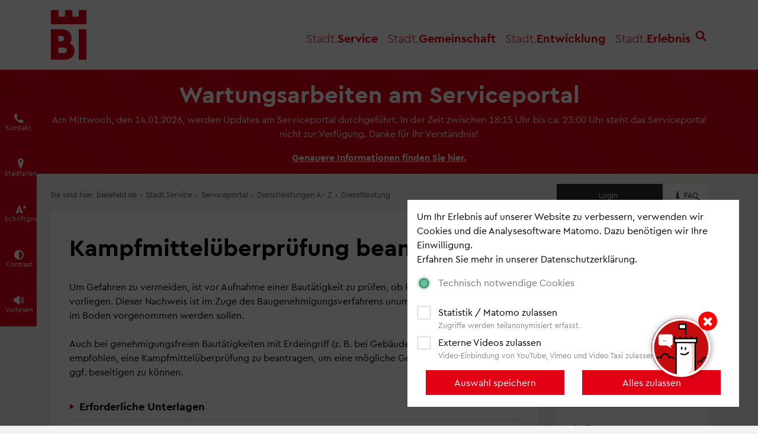

--- FILE ---
content_type: text/html;charset=UTF-8
request_url: https://service.bielefeld.de/detail/-/vr-bis-detail/dienstleistung/103367/show
body_size: 226405
content:
































	
		
			






















































<!DOCTYPE html>
<html class="ltr" dir="ltr" lang="de-DE">
<head>
    <meta http-equiv="x-ua-compatible" content="ie=edge">
    <meta name="viewport" content="width=device-width, initial-scale=1, shrink-to-fit=no">

    <!-- STYLE IMPORT -->
    <link rel="stylesheet" media="all" href="https://www.bielefeld.de/themes/custom/bootstrap_bielefeld/css/design.css?v2409">
<link rel="stylesheet" media="all" href="https://www.bielefeld.de/themes/custom/bootstrap_bielefeld/css/menu.css?v2409">
<link rel="stylesheet" media="all" href="https://www.bielefeld.de/modules/custom/bielefeld/css/bielefeld_dsgvo.css?v2410">
<link rel="stylesheet" media="all" href="https://www.bielefeld.de/themes/custom/bootstrap_bielefeld/css/accessibility.css?v2409">
<link rel="stylesheet" media="all" href="https://www.bielefeld.de/themes/custom/bootstrap_bielefeld/css/style.css?v2409">
<link rel="stylesheet" media="all" href="https://www.bielefeld.de/themes/custom/bootstrap_bielefeld/css/icons.css?v2404b">
<link rel="stylesheet" media="all" href="https://www.bielefeld.de/themes/custom/bootstrap_bielefeld/css/style-serviceportal.css?v2409">
    <!-- STYLE IMPORT END -->
    <!-- Favicon -->
<link rel="shortcut icon" href="/o/bielefeld-theme/images/favicon/favicon.ico">
<link rel="mask-icon" href="/o/bielefeld-theme/images/favicon/bi_icon.svg" color="#e30014">
<link rel="apple-touch-icon" sizes="57x57" href="/o/bielefeld-theme/images/favicon/apple-icon-57x57.png">
<link rel="apple-touch-icon" sizes="60x60" href="/o/bielefeld-theme/images/favicon/apple-icon-60x60.png">
<link rel="apple-touch-icon" sizes="72x72" href="/o/bielefeld-theme/images/favicon/apple-icon-72x72.png">
<link rel="apple-touch-icon" sizes="76x76" href="/o/bielefeld-theme/images/favicon/apple-icon-76x76.png">
<link rel="apple-touch-icon" sizes="114x114" href="/o/bielefeld-theme/images/favicon/apple-icon-114x114.png">
<link rel="apple-touch-icon" sizes="120x120" href="/o/bielefeld-theme/images/favicon/apple-icon-120x120.png">
<link rel="apple-touch-icon" sizes="144x144" href="/o/bielefeld-theme/images/favicon/apple-icon-144x144.png">
<link rel="apple-touch-icon" sizes="152x152" href="/o/bielefeld-theme/images/favicon/apple-icon-152x152.png">
<link rel="apple-touch-icon" sizes="180x180" href="/o/bielefeld-theme/images/favicon/apple-icon-180x180.png">
<link rel="icon" type="image/png" sizes="192x192" href="/o/bielefeld-theme/images/favicon/android-icon-192x192.png">
<link rel="icon" type="image/png" sizes="32x32" href="/o/bielefeld-theme/images/favicon/favicon-32x32.png">
<link rel="icon" type="image/png" sizes="96x96" href="/o/bielefeld-theme/images/favicon/favicon-96x96.png">
<link rel="icon" type="image/png" sizes="16x16" href="/o/bielefeld-theme/images/favicon/favicon-16x16.png">
<meta name="msapplication-TileColor" content="#1F3B70">
<meta name="msapplication-TileImage" content="/o/bielefeld-theme/images/favicon/ms-icon-144x144.png">
<meta name="theme-color" content="#1F3B70">
<link rel="apple-touch-icon" href="/o/bielefeld-theme/images/favicon/apple-touch-icon.png">
<meta name="theme-color" content="#e30014">
    <title>
        Kampfmittelüberprüfung beantragen - Serviceportal Stadt Bielefeld
    </title>
    <meta name="description" content="">
    <meta content="initial-scale=1.0, width=device-width" name="viewport" />































<meta content="text/html; charset=UTF-8" http-equiv="content-type" />












<script type="importmap">{"imports":{"react-dom":"/o/frontend-js-react-web/__liferay__/exports/react-dom.js","@clayui/breadcrumb":"/o/frontend-taglib-clay/__liferay__/exports/@clayui$breadcrumb.js","@clayui/form":"/o/frontend-taglib-clay/__liferay__/exports/@clayui$form.js","@clayui/popover":"/o/frontend-taglib-clay/__liferay__/exports/@clayui$popover.js","@clayui/charts":"/o/frontend-taglib-clay/__liferay__/exports/@clayui$charts.js","@clayui/shared":"/o/frontend-taglib-clay/__liferay__/exports/@clayui$shared.js","@clayui/localized-input":"/o/frontend-taglib-clay/__liferay__/exports/@clayui$localized-input.js","@clayui/modal":"/o/frontend-taglib-clay/__liferay__/exports/@clayui$modal.js","@clayui/empty-state":"/o/frontend-taglib-clay/__liferay__/exports/@clayui$empty-state.js","react":"/o/frontend-js-react-web/__liferay__/exports/react.js","@clayui/color-picker":"/o/frontend-taglib-clay/__liferay__/exports/@clayui$color-picker.js","@clayui/navigation-bar":"/o/frontend-taglib-clay/__liferay__/exports/@clayui$navigation-bar.js","@clayui/pagination":"/o/frontend-taglib-clay/__liferay__/exports/@clayui$pagination.js","@clayui/icon":"/o/frontend-taglib-clay/__liferay__/exports/@clayui$icon.js","@clayui/table":"/o/frontend-taglib-clay/__liferay__/exports/@clayui$table.js","@clayui/autocomplete":"/o/frontend-taglib-clay/__liferay__/exports/@clayui$autocomplete.js","@clayui/slider":"/o/frontend-taglib-clay/__liferay__/exports/@clayui$slider.js","@clayui/management-toolbar":"/o/frontend-taglib-clay/__liferay__/exports/@clayui$management-toolbar.js","@clayui/multi-select":"/o/frontend-taglib-clay/__liferay__/exports/@clayui$multi-select.js","@clayui/nav":"/o/frontend-taglib-clay/__liferay__/exports/@clayui$nav.js","@clayui/time-picker":"/o/frontend-taglib-clay/__liferay__/exports/@clayui$time-picker.js","@clayui/provider":"/o/frontend-taglib-clay/__liferay__/exports/@clayui$provider.js","@clayui/upper-toolbar":"/o/frontend-taglib-clay/__liferay__/exports/@clayui$upper-toolbar.js","@clayui/loading-indicator":"/o/frontend-taglib-clay/__liferay__/exports/@clayui$loading-indicator.js","@clayui/panel":"/o/frontend-taglib-clay/__liferay__/exports/@clayui$panel.js","@clayui/drop-down":"/o/frontend-taglib-clay/__liferay__/exports/@clayui$drop-down.js","@clayui/list":"/o/frontend-taglib-clay/__liferay__/exports/@clayui$list.js","@clayui/date-picker":"/o/frontend-taglib-clay/__liferay__/exports/@clayui$date-picker.js","@clayui/label":"/o/frontend-taglib-clay/__liferay__/exports/@clayui$label.js","@clayui/data-provider":"/o/frontend-taglib-clay/__liferay__/exports/@clayui$data-provider.js","@liferay/frontend-js-api/data-set":"/o/frontend-js-dependencies-web/__liferay__/exports/@liferay$js-api$data-set.js","@clayui/core":"/o/frontend-taglib-clay/__liferay__/exports/@clayui$core.js","@liferay/language/":"/o/js/language/","@clayui/pagination-bar":"/o/frontend-taglib-clay/__liferay__/exports/@clayui$pagination-bar.js","@clayui/layout":"/o/frontend-taglib-clay/__liferay__/exports/@clayui$layout.js","@clayui/multi-step-nav":"/o/frontend-taglib-clay/__liferay__/exports/@clayui$multi-step-nav.js","@liferay/frontend-js-api":"/o/frontend-js-dependencies-web/__liferay__/exports/@liferay$js-api.js","@clayui/css":"/o/frontend-taglib-clay/__liferay__/exports/@clayui$css.js","@clayui/toolbar":"/o/frontend-taglib-clay/__liferay__/exports/@clayui$toolbar.js","@clayui/alert":"/o/frontend-taglib-clay/__liferay__/exports/@clayui$alert.js","@clayui/badge":"/o/frontend-taglib-clay/__liferay__/exports/@clayui$badge.js","@clayui/link":"/o/frontend-taglib-clay/__liferay__/exports/@clayui$link.js","@clayui/card":"/o/frontend-taglib-clay/__liferay__/exports/@clayui$card.js","@clayui/progress-bar":"/o/frontend-taglib-clay/__liferay__/exports/@clayui$progress-bar.js","@clayui/tooltip":"/o/frontend-taglib-clay/__liferay__/exports/@clayui$tooltip.js","@clayui/button":"/o/frontend-taglib-clay/__liferay__/exports/@clayui$button.js","@clayui/tabs":"/o/frontend-taglib-clay/__liferay__/exports/@clayui$tabs.js","@clayui/sticker":"/o/frontend-taglib-clay/__liferay__/exports/@clayui$sticker.js"},"scopes":{}}</script><script data-senna-track="temporary">var Liferay = window.Liferay || {};Liferay.Icons = Liferay.Icons || {};Liferay.Icons.controlPanelSpritemap = 'https://service.bielefeld.de/o/admin-theme/images/clay/icons.svg'; Liferay.Icons.spritemap = 'https://service.bielefeld.de/o/bielefeld-theme/images/clay/icons.svg';</script>
<script data-senna-track="permanent" src="/combo?browserId=chrome&minifierType=js&languageId=de_DE&t=1767867433717&/o/frontend-js-jquery-web/jquery/jquery.min.js&/o/frontend-js-jquery-web/jquery/init.js&/o/frontend-js-jquery-web/jquery/ajax.js&/o/frontend-js-jquery-web/jquery/bootstrap.bundle.min.js&/o/frontend-js-jquery-web/jquery/collapsible_search.js&/o/frontend-js-jquery-web/jquery/fm.js&/o/frontend-js-jquery-web/jquery/form.js&/o/frontend-js-jquery-web/jquery/popper.min.js&/o/frontend-js-jquery-web/jquery/side_navigation.js" type="text/javascript"></script>
<script data-senna-track="permanent" type="text/javascript">window.Liferay = window.Liferay || {}; window.Liferay.CSP = {nonce: ''};</script>
<link data-senna-track="temporary" href="https://service.bielefeld.detail/-/vr-bis-detail/dienstleistung/103367/show" rel="canonical" />
<link data-senna-track="temporary" href="https://service.bielefeld.detail/-/vr-bis-detail/dienstleistung/103367/show" hreflang="de-DE" rel="alternate" />
<link data-senna-track="temporary" href="https://service.bielefeld.detail/-/vr-bis-detail/dienstleistung/103367/show" hreflang="x-default" rel="alternate" />

<meta property="og:locale" content="de_DE">
<meta property="og:locale:alternate" content="de_DE">
<meta property="og:site_name" content="Serviceportal Stadt Bielefeld">
<meta property="og:title" content="Kampfmittelüberprüfung beantragen - Serviceportal Stadt Bielefeld">
<meta property="og:type" content="website">
<meta property="og:url" content="https://service.bielefeld.detail/-/vr-bis-detail/dienstleistung/103367/show">


<link href="https://service.bielefeld.de/o/bielefeld-theme/images/favicon.ico" rel="apple-touch-icon" />
<link href="https://service.bielefeld.de/o/bielefeld-theme/images/favicon.ico" rel="icon" />



<link class="lfr-css-file" data-senna-track="temporary" href="https://service.bielefeld.de/o/bielefeld-theme/css/clay.css?browserId=chrome&amp;themeId=bielefeld_WAR_bielefeldtheme&amp;minifierType=css&amp;languageId=de_DE&amp;t=1768301552000" id="liferayAUICSS" rel="stylesheet" type="text/css" />









	<link href="/combo?browserId=chrome&amp;minifierType=css&amp;themeId=bielefeld_WAR_bielefeldtheme&amp;languageId=de_DE&amp;com_liferay_asset_publisher_web_portlet_AssetPublisherPortlet_INSTANCE_bielefeldbreadcrumbs:%2Fo%2Fasset-publisher-web%2Fcss%2Fmain.css&amp;com_liferay_commerce_product_asset_categories_navigation_web_internal_portlet_CPAssetCategoriesNavigationPortlet_INSTANCE_cpAssetCategoriesNavigationPortlet_navigation_menu:%2Fo%2Fcommerce-product-asset-categories-navigation-web%2Fcss%2Fmain.css&amp;com_liferay_portal_search_web_search_bar_portlet_SearchBarPortlet_INSTANCE_templateSearch:%2Fo%2Fportal-search-web%2Fcss%2Fmain.css&amp;com_liferay_product_navigation_product_menu_web_portlet_ProductMenuPortlet:%2Fo%2Fproduct-navigation-product-menu-web%2Fcss%2Fmain.css&amp;com_liferay_product_navigation_user_personal_bar_web_portlet_ProductNavigationUserPersonalBarPortlet:%2Fo%2Fproduct-navigation-user-personal-bar-web%2Fcss%2Fmain.css&amp;com_liferay_site_navigation_menu_web_portlet_SiteNavigationMenuPortlet:%2Fo%2Fsite-navigation-menu-web%2Fcss%2Fmain.css&amp;de_regioit_liferay_servicekonto_web_portlet_ServicekontoPortlet:%2Fo%2Fde.regioit.liferay.servicekonto.web%2Fcss%2Fmain.css&amp;t=1768301552000" rel="stylesheet" type="text/css"
 data-senna-track="temporary" id="7d7969b4" />








<script type="text/javascript" data-senna-track="temporary">
	// <![CDATA[
		var Liferay = Liferay || {};

		Liferay.Browser = {
			acceptsGzip: function () {
				return true;
			},

			

			getMajorVersion: function () {
				return 131.0;
			},

			getRevision: function () {
				return '537.36';
			},
			getVersion: function () {
				return '131.0';
			},

			

			isAir: function () {
				return false;
			},
			isChrome: function () {
				return true;
			},
			isEdge: function () {
				return false;
			},
			isFirefox: function () {
				return false;
			},
			isGecko: function () {
				return true;
			},
			isIe: function () {
				return false;
			},
			isIphone: function () {
				return false;
			},
			isLinux: function () {
				return false;
			},
			isMac: function () {
				return true;
			},
			isMobile: function () {
				return false;
			},
			isMozilla: function () {
				return false;
			},
			isOpera: function () {
				return false;
			},
			isRtf: function () {
				return true;
			},
			isSafari: function () {
				return true;
			},
			isSun: function () {
				return false;
			},
			isWebKit: function () {
				return true;
			},
			isWindows: function () {
				return false;
			}
		};

		Liferay.Data = Liferay.Data || {};

		Liferay.Data.ICONS_INLINE_SVG = true;

		Liferay.Data.NAV_SELECTOR = '#navigation';

		Liferay.Data.NAV_SELECTOR_MOBILE = '#navigationCollapse';

		Liferay.Data.isCustomizationView = function () {
			return false;
		};

		Liferay.Data.notices = [
			
		];

		(function () {
			var available = {};

			var direction = {};

			

				available['de_DE'] = 'Deutsch\x20\x28Deutschland\x29';
				direction['de_DE'] = 'ltr';

			

			let _cache = {};

			if (Liferay && Liferay.Language && Liferay.Language._cache) {
				_cache = Liferay.Language._cache;
			}

			Liferay.Language = {
				_cache,
				available,
				direction,
				get: function(key) {
					let value = Liferay.Language._cache[key];

					if (value === undefined) {
						value = key;
					}

					return value;
				}
			};
		})();

		var featureFlags = {"LPD-10964":false,"LPS-193884":false,"LPD-30371":false,"LPS-178642":false,"LPS-193005":false,"LPD-31789":false,"LPD-10562":false,"LPD-11212":false,"LPS-114786":false,"COMMERCE-8087":false,"LPD-13311":true,"LRAC-10757":false,"LPS-180090":false,"LPS-178052":false,"LPS-189856":false,"LPD-21414":false,"LPS-185892":false,"LPS-186620":false,"LPD-10727":false,"LPS-184404":false,"LPS-198183":false,"LPD-35678":false,"LPD-6378":false,"LPS-153714":false,"LPS-96845":false,"LPD-11848":false,"LPS-170670":false,"LPD-7822":false,"LPS-169981":false,"LPS-177027":false,"LPD-11003":false,"LPD-32247":false,"LPS-135430":false,"LPD-20556":false,"LPS-134060":false,"LPS-164563":false,"LPD-28830":false,"LPD-27222":false,"LPS-122920":false,"LPS-199086":false,"LPD-35128":false,"LPD-10588":false,"LPD-13778":true,"LPD-11313":false,"LPD-6368":false,"LPS-202104":false,"LPD-19955":false,"LPS-187142":false,"LPD-35443":false,"LPD-15596":false,"LPD-11232":false,"LPS-196935":true,"LPS-176691":false,"LPS-197909":false,"LPD-29516":false,"COMMERCE-8949":false,"LPD-11228":false,"LPS-153813":false,"LPD-17809":false,"COMMERCE-13024":false,"LPS-165482":false,"LPS-193551":false,"LPS-197477":false,"LPS-174816":false,"LPS-186360":false,"LPD-32867":false,"LPS-153332":false,"LPD-35013":true,"LPS-179669":false,"LPS-174417":false,"LPD-11147":true,"LPD-31212":false,"LPD-18221":false,"LPS-155284":false,"LRAC-15017":false,"LPD-19870":false,"LPS-200108":false,"LPD-20131":false,"LPS-159643":false,"LPS-129412":false,"LPD-21265":false,"LPS-169837":false,"LPD-20379":false};

		Liferay.FeatureFlags = Object.keys(featureFlags).reduce(
			(acc, key) => ({
				...acc, [key]: featureFlags[key] === 'true' || featureFlags[key] === true
			}), {}
		);

		Liferay.PortletKeys = {
			DOCUMENT_LIBRARY: 'com_liferay_document_library_web_portlet_DLPortlet',
			DYNAMIC_DATA_MAPPING: 'com_liferay_dynamic_data_mapping_web_portlet_DDMPortlet',
			ITEM_SELECTOR: 'com_liferay_item_selector_web_portlet_ItemSelectorPortlet'
		};

		Liferay.PropsValues = {
			JAVASCRIPT_SINGLE_PAGE_APPLICATION_TIMEOUT: 0,
			UPLOAD_SERVLET_REQUEST_IMPL_MAX_SIZE: 104857600
		};

		Liferay.ThemeDisplay = {

			

			
				getLayoutId: function () {
					return '5';
				},

				

				getLayoutRelativeControlPanelURL: function () {
					return '/group/guest/~/control_panel/manage?p_p_id=19_WAR_vrportlet';
				},

				getLayoutRelativeURL: function () {
					return '/detail';
				},
				getLayoutURL: function () {
					return 'https://service.bielefeld.de/detail';
				},
				getParentLayoutId: function () {
					return '0';
				},
				isControlPanel: function () {
					return false;
				},
				isPrivateLayout: function () {
					return 'false';
				},
				isVirtualLayout: function () {
					return false;
				},
			

			getBCP47LanguageId: function () {
				return 'de-DE';
			},
			getCanonicalURL: function () {

				

				return 'https\x3a\x2f\x2fservice\x2ebielefeld\x2edetail\x2f-\x2fvr-bis-detail\x2fdienstleistung\x2f103367\x2fshow';
			},
			getCDNBaseURL: function () {
				return 'https://service.bielefeld.de';
			},
			getCDNDynamicResourcesHost: function () {
				return '';
			},
			getCDNHost: function () {
				return '';
			},
			getCompanyGroupId: function () {
				return '55137';
			},
			getCompanyId: function () {
				return '55102';
			},
			getDefaultLanguageId: function () {
				return 'de_DE';
			},
			getDoAsUserIdEncoded: function () {
				return '';
			},
			getLanguageId: function () {
				return 'de_DE';
			},
			getParentGroupId: function () {
				return '55128';
			},
			getPathContext: function () {
				return '';
			},
			getPathImage: function () {
				return '/image';
			},
			getPathJavaScript: function () {
				return '/o/frontend-js-web';
			},
			getPathMain: function () {
				return '/c';
			},
			getPathThemeImages: function () {
				return 'https://service.bielefeld.de/o/bielefeld-theme/images';
			},
			getPathThemeRoot: function () {
				return '/o/bielefeld-theme';
			},
			getPlid: function () {
				return '58160';
			},
			getPortalURL: function () {
				return 'https://service.bielefeld.de';
			},
			getRealUserId: function () {
				return '55105';
			},
			getRemoteAddr: function () {
				return '3.138.123.229';
			},
			getRemoteHost: function () {
				return '3.138.123.229';
			},
			getScopeGroupId: function () {
				return '55128';
			},
			getScopeGroupIdOrLiveGroupId: function () {
				return '55128';
			},
			getSessionId: function () {
				return '';
			},
			getSiteAdminURL: function () {
				return 'https://service.bielefeld.de/group/guest/~/control_panel/manage?p_p_lifecycle=0&p_p_state=maximized&p_p_mode=view';
			},
			getSiteGroupId: function () {
				return '55128';
			},
			getURLControlPanel: function () {
				return '/group/control_panel?refererPlid=58160';
			},
			getURLHome: function () {
				return 'https\x3a\x2f\x2fservice\x2ebielefeld\x2ede\x2fweb\x2fguest';
			},
			getUserEmailAddress: function () {
				return '';
			},
			getUserId: function () {
				return '55105';
			},
			getUserName: function () {
				return '';
			},
			isAddSessionIdToURL: function () {
				return false;
			},
			isImpersonated: function () {
				return false;
			},
			isSignedIn: function () {
				return false;
			},

			isStagedPortlet: function () {
				
					
						return true;
					
					
			},

			isStateExclusive: function () {
				return false;
			},
			isStateMaximized: function () {
				return false;
			},
			isStatePopUp: function () {
				return false;
			}
		};

		var themeDisplay = Liferay.ThemeDisplay;

		Liferay.AUI = {

			

			getCombine: function () {
				return true;
			},
			getComboPath: function () {
				return '/combo/?browserId=chrome&minifierType=&languageId=de_DE&t=1767867499939&';
			},
			getDateFormat: function () {
				return '%d.%m.%Y';
			},
			getEditorCKEditorPath: function () {
				return '/o/frontend-editor-ckeditor-web';
			},
			getFilter: function () {
				var filter = 'raw';

				
					
						filter = 'min';
					
					

				return filter;
			},
			getFilterConfig: function () {
				var instance = this;

				var filterConfig = null;

				if (!instance.getCombine()) {
					filterConfig = {
						replaceStr: '.js' + instance.getStaticResourceURLParams(),
						searchExp: '\\.js$'
					};
				}

				return filterConfig;
			},
			getJavaScriptRootPath: function () {
				return '/o/frontend-js-web';
			},
			getPortletRootPath: function () {
				return '/html/portlet';
			},
			getStaticResourceURLParams: function () {
				return '?browserId=chrome&minifierType=&languageId=de_DE&t=1767867499939';
			}
		};

		Liferay.authToken = '3JxQ06Tu';

		

		Liferay.currentURL = '\x2fdetail\x2f-\x2fvr-bis-detail\x2fdienstleistung\x2f103367\x2fshow';
		Liferay.currentURLEncoded = '\x252Fdetail\x252F-\x252Fvr-bis-detail\x252Fdienstleistung\x252F103367\x252Fshow';
	// ]]>
</script>

<script data-senna-track="temporary" type="text/javascript">window.__CONFIG__= {basePath: '',combine: true, defaultURLParams: null, explainResolutions: false, exposeGlobal: false, logLevel: 'warn', moduleType: 'module', namespace:'Liferay', nonce: '', reportMismatchedAnonymousModules: 'warn', resolvePath: '/o/js_resolve_modules', url: '/combo/?browserId=chrome&minifierType=js&languageId=de_DE&t=1767867499939&', waitTimeout: 60000};</script><script data-senna-track="permanent" src="/o/frontend-js-loader-modules-extender/loader.js?&mac=9WaMmhziBCkScHZwrrVcOR7VZF4=&browserId=chrome&languageId=de_DE&minifierType=js" type="text/javascript"></script><script data-senna-track="permanent" src="/combo?browserId=chrome&minifierType=js&languageId=de_DE&t=1767867499939&/o/frontend-js-aui-web/aui/aui/aui-min.js&/o/frontend-js-aui-web/liferay/modules.js&/o/frontend-js-aui-web/liferay/aui_sandbox.js&/o/frontend-js-aui-web/aui/attribute-base/attribute-base-min.js&/o/frontend-js-aui-web/aui/attribute-complex/attribute-complex-min.js&/o/frontend-js-aui-web/aui/attribute-core/attribute-core-min.js&/o/frontend-js-aui-web/aui/attribute-observable/attribute-observable-min.js&/o/frontend-js-aui-web/aui/attribute-extras/attribute-extras-min.js&/o/frontend-js-aui-web/aui/event-custom-base/event-custom-base-min.js&/o/frontend-js-aui-web/aui/event-custom-complex/event-custom-complex-min.js&/o/frontend-js-aui-web/aui/oop/oop-min.js&/o/frontend-js-aui-web/aui/aui-base-lang/aui-base-lang-min.js&/o/frontend-js-aui-web/liferay/dependency.js&/o/frontend-js-aui-web/liferay/util.js&/o/frontend-js-web/liferay/dom_task_runner.js&/o/frontend-js-web/liferay/events.js&/o/frontend-js-web/liferay/lazy_load.js&/o/frontend-js-web/liferay/liferay.js&/o/frontend-js-web/liferay/global.bundle.js&/o/frontend-js-web/liferay/portlet.js&/o/frontend-js-web/liferay/workflow.js&/o/oauth2-provider-web/js/liferay.js" type="text/javascript"></script>
<script data-senna-track="temporary" type="text/javascript">window.Liferay = Liferay || {}; window.Liferay.OAuth2 = {getAuthorizeURL: function() {return 'https://service.bielefeld.de/o/oauth2/authorize';}, getBuiltInRedirectURL: function() {return 'https://service.bielefeld.de/o/oauth2/redirect';}, getIntrospectURL: function() { return 'https://service.bielefeld.de/o/oauth2/introspect';}, getTokenURL: function() {return 'https://service.bielefeld.de/o/oauth2/token';}, getUserAgentApplication: function(externalReferenceCode) {return Liferay.OAuth2._userAgentApplications[externalReferenceCode];}, _userAgentApplications: {}}</script>






<script>
    Liferay.Loader.define._amd = Liferay.Loader.define.amd;
    Liferay.Loader.define.amd = false;
</script>

<script type="text/javascript" src="/o/vr-portlet/webjars/datatables/2.1.0/js/dataTables.min.js"></script>
<script type="text/javascript" src="/o/vr-portlet/webjars/datatables/2.1.0/js/dataTables.bootstrap4.min.js"></script>
<script type="text/javascript" src="/o/vr-portlet/webjars/select2/4.0.13/js/select2.min.js"></script>
<script type="text/javascript" src="/o/vr-portlet/webjars/select2/4.0.13/js/i18n/de.js"></script>
<script type="text/javascript" src="/o/vr-portlet/webjars/jquery-ui/1.13.3/jquery-ui.min.js"></script>
<script type="text/javascript" src="/o/vr-portlet/webjars/tinymce/5.10.2/tinymce.min.js"></script>
<script type="text/javascript" src="/o/vr-portlet/webjars/jstree/3.3.16/jstree.min.js"></script>

<script type="text/javascript" src="/o/vr-portlet/portlet/common/responsive/3.0.3/js/dataTables.responsive.min.js"></script>
<script type="text/javascript" src="/o/vr-portlet/portlet/common/responsive/3.0.3/js/responsive.bootstrap4.min.js"></script>
<script type="text/javascript" src="/o/vr-portlet/portlet/common/jquery-ui/i18n/datepicker-de.js"></script>
<script type="text/javascript" src="/o/vr-portlet/portlet/common/bs-custom-file-input/bs-custom-file-input.min.js"></script>
<script type="text/javascript" src="/o/vr-portlet/portlet/common/bootstrap-input-spinner/1.11.1/bootstrap-input-spinner.js"></script>


<script type="text/javascript" src="/o/vr-portlet/vr/js/vr.js?44f7f403c1a3d48463d9d9881dd2de86606cdfd6"></script>

<script>
    Liferay.Loader.define.amd = Liferay.Loader.define._amd;
</script>

<link href="/o/vr-portlet/webjars/datatables/2.1.0/css/dataTables.bootstrap4.min.css" rel="stylesheet" type="text/css">
<link href="/o/vr-portlet/portlet/common/responsive/3.0.3//css/responsive.bootstrap4.min.css" rel="stylesheet" type="text/css">
<link href="/o/vr-portlet/webjars/select2/4.0.13/css/select2.min.css" rel="stylesheet" type="text/css">
<link href="/o/vr-portlet/webjars/jstree/3.3.16/themes/default/style.min.css" rel="stylesheet" type="text/css">
<link href="/o/vr-portlet/webjars/font-awesome/3.2.1/css/font-awesome.min.css" rel="stylesheet" type="text/css">
<link href="/o/vr-portlet/webjars/jquery-ui/1.13.3/jquery-ui.min.css" rel="stylesheet" type="text/css">

<link href="/o/vr-portlet/vr/css/vr.css?44f7f403c1a3d48463d9d9881dd2de86606cdfd6" rel="stylesheet" type="text/css">


<style>
    .vr-modal {
        display: none!important;
        min-width: 90%!important;
        left: 5%;
    }

    .vr-modal.show {
        display: block!important;
    }
</style>






<script data-senna-track="temporary" type="text/javascript">try {var MODULE_MAIN='@liferay/frontend-js-react-web@5.0.50/index';var MODULE_PATH='/o/frontend-js-react-web';/**
 * SPDX-FileCopyrightText: (c) 2000 Liferay, Inc. https://liferay.com
 * SPDX-License-Identifier: LGPL-2.1-or-later OR LicenseRef-Liferay-DXP-EULA-2.0.0-2023-06
 */

(function () {
	AUI().applyConfig({
		groups: {
			react: {

				// eslint-disable-next-line
				mainModule: MODULE_MAIN,
			},
		},
	});
})();
} catch(error) {console.error(error);}try {var MODULE_MAIN='@liferay/frontend-js-state-web@1.0.28/index';var MODULE_PATH='/o/frontend-js-state-web';/**
 * SPDX-FileCopyrightText: (c) 2000 Liferay, Inc. https://liferay.com
 * SPDX-License-Identifier: LGPL-2.1-or-later OR LicenseRef-Liferay-DXP-EULA-2.0.0-2023-06
 */

(function () {
	AUI().applyConfig({
		groups: {
			state: {

				// eslint-disable-next-line
				mainModule: MODULE_MAIN,
			},
		},
	});
})();
} catch(error) {console.error(error);}try {var MODULE_MAIN='exportimport-web@5.0.96/index';var MODULE_PATH='/o/exportimport-web';/**
 * SPDX-FileCopyrightText: (c) 2000 Liferay, Inc. https://liferay.com
 * SPDX-License-Identifier: LGPL-2.1-or-later OR LicenseRef-Liferay-DXP-EULA-2.0.0-2023-06
 */

(function () {
	AUI().applyConfig({
		groups: {
			exportimportweb: {
				base: MODULE_PATH + '/js/legacy/',
				combine: Liferay.AUI.getCombine(),
				filter: Liferay.AUI.getFilterConfig(),
				modules: {
					'liferay-export-import-export-import': {
						path: 'main.js',
						requires: [
							'aui-datatype',
							'aui-dialog-iframe-deprecated',
							'aui-modal',
							'aui-parse-content',
							'aui-toggler',
							'liferay-portlet-base',
							'liferay-util-window',
						],
					},
				},
				root: MODULE_PATH + '/js/legacy/',
			},
		},
	});
})();
} catch(error) {console.error(error);}try {var MODULE_MAIN='@liferay/document-library-web@6.0.193/index';var MODULE_PATH='/o/document-library-web';/**
 * SPDX-FileCopyrightText: (c) 2000 Liferay, Inc. https://liferay.com
 * SPDX-License-Identifier: LGPL-2.1-or-later OR LicenseRef-Liferay-DXP-EULA-2.0.0-2023-06
 */

(function () {
	AUI().applyConfig({
		groups: {
			dl: {
				base: MODULE_PATH + '/js/legacy/',
				combine: Liferay.AUI.getCombine(),
				filter: Liferay.AUI.getFilterConfig(),
				modules: {
					'document-library-upload-component': {
						path: 'DocumentLibraryUpload.js',
						requires: [
							'aui-component',
							'aui-data-set-deprecated',
							'aui-overlay-manager-deprecated',
							'aui-overlay-mask-deprecated',
							'aui-parse-content',
							'aui-progressbar',
							'aui-template-deprecated',
							'liferay-search-container',
							'querystring-parse-simple',
							'uploader',
						],
					},
				},
				root: MODULE_PATH + '/js/legacy/',
			},
		},
	});
})();
} catch(error) {console.error(error);}try {var MODULE_MAIN='contacts-web@5.0.63/index';var MODULE_PATH='/o/contacts-web';/**
 * SPDX-FileCopyrightText: (c) 2000 Liferay, Inc. https://liferay.com
 * SPDX-License-Identifier: LGPL-2.1-or-later OR LicenseRef-Liferay-DXP-EULA-2.0.0-2023-06
 */

(function () {
	AUI().applyConfig({
		groups: {
			contactscenter: {
				base: MODULE_PATH + '/js/legacy/',
				combine: Liferay.AUI.getCombine(),
				filter: Liferay.AUI.getFilterConfig(),
				modules: {
					'liferay-contacts-center': {
						path: 'main.js',
						requires: [
							'aui-io-plugin-deprecated',
							'aui-toolbar',
							'autocomplete-base',
							'datasource-io',
							'json-parse',
							'liferay-portlet-base',
							'liferay-util-window',
						],
					},
				},
				root: MODULE_PATH + '/js/legacy/',
			},
		},
	});
})();
} catch(error) {console.error(error);}try {var MODULE_MAIN='staging-processes-web@5.0.63/index';var MODULE_PATH='/o/staging-processes-web';/**
 * SPDX-FileCopyrightText: (c) 2000 Liferay, Inc. https://liferay.com
 * SPDX-License-Identifier: LGPL-2.1-or-later OR LicenseRef-Liferay-DXP-EULA-2.0.0-2023-06
 */

(function () {
	AUI().applyConfig({
		groups: {
			stagingprocessesweb: {
				base: MODULE_PATH + '/js/legacy/',
				combine: Liferay.AUI.getCombine(),
				filter: Liferay.AUI.getFilterConfig(),
				modules: {
					'liferay-staging-processes-export-import': {
						path: 'main.js',
						requires: [
							'aui-datatype',
							'aui-dialog-iframe-deprecated',
							'aui-modal',
							'aui-parse-content',
							'aui-toggler',
							'liferay-portlet-base',
							'liferay-util-window',
						],
					},
				},
				root: MODULE_PATH + '/js/legacy/',
			},
		},
	});
})();
} catch(error) {console.error(error);}try {var MODULE_MAIN='frontend-js-components-web@2.0.77/index';var MODULE_PATH='/o/frontend-js-components-web';/**
 * SPDX-FileCopyrightText: (c) 2000 Liferay, Inc. https://liferay.com
 * SPDX-License-Identifier: LGPL-2.1-or-later OR LicenseRef-Liferay-DXP-EULA-2.0.0-2023-06
 */

(function () {
	AUI().applyConfig({
		groups: {
			components: {

				// eslint-disable-next-line
				mainModule: MODULE_MAIN,
			},
		},
	});
})();
} catch(error) {console.error(error);}try {var MODULE_MAIN='frontend-editor-alloyeditor-web@5.0.54/index';var MODULE_PATH='/o/frontend-editor-alloyeditor-web';/**
 * SPDX-FileCopyrightText: (c) 2000 Liferay, Inc. https://liferay.com
 * SPDX-License-Identifier: LGPL-2.1-or-later OR LicenseRef-Liferay-DXP-EULA-2.0.0-2023-06
 */

(function () {
	AUI().applyConfig({
		groups: {
			alloyeditor: {
				base: MODULE_PATH + '/js/legacy/',
				combine: Liferay.AUI.getCombine(),
				filter: Liferay.AUI.getFilterConfig(),
				modules: {
					'liferay-alloy-editor': {
						path: 'alloyeditor.js',
						requires: [
							'aui-component',
							'liferay-portlet-base',
							'timers',
						],
					},
					'liferay-alloy-editor-source': {
						path: 'alloyeditor_source.js',
						requires: [
							'aui-debounce',
							'liferay-fullscreen-source-editor',
							'liferay-source-editor',
							'plugin',
						],
					},
				},
				root: MODULE_PATH + '/js/legacy/',
			},
		},
	});
})();
} catch(error) {console.error(error);}try {var MODULE_MAIN='portal-search-web@6.0.144/index';var MODULE_PATH='/o/portal-search-web';/**
 * SPDX-FileCopyrightText: (c) 2000 Liferay, Inc. https://liferay.com
 * SPDX-License-Identifier: LGPL-2.1-or-later OR LicenseRef-Liferay-DXP-EULA-2.0.0-2023-06
 */

(function () {
	AUI().applyConfig({
		groups: {
			search: {
				base: MODULE_PATH + '/js/',
				combine: Liferay.AUI.getCombine(),
				filter: Liferay.AUI.getFilterConfig(),
				modules: {
					'liferay-search-custom-range-facet': {
						path: 'custom_range_facet.js',
						requires: ['aui-form-validator'],
					},
				},
				root: MODULE_PATH + '/js/',
			},
		},
	});
})();
} catch(error) {console.error(error);}try {var MODULE_MAIN='dynamic-data-mapping-web@5.0.113/index';var MODULE_PATH='/o/dynamic-data-mapping-web';/**
 * SPDX-FileCopyrightText: (c) 2000 Liferay, Inc. https://liferay.com
 * SPDX-License-Identifier: LGPL-2.1-or-later OR LicenseRef-Liferay-DXP-EULA-2.0.0-2023-06
 */

(function () {
	const LiferayAUI = Liferay.AUI;

	AUI().applyConfig({
		groups: {
			ddm: {
				base: MODULE_PATH + '/js/legacy/',
				combine: Liferay.AUI.getCombine(),
				filter: LiferayAUI.getFilterConfig(),
				modules: {
					'liferay-ddm-form': {
						path: 'ddm_form.js',
						requires: [
							'aui-base',
							'aui-datatable',
							'aui-datatype',
							'aui-image-viewer',
							'aui-parse-content',
							'aui-set',
							'aui-sortable-list',
							'json',
							'liferay-form',
							'liferay-map-base',
							'liferay-translation-manager',
							'liferay-util-window',
						],
					},
					'liferay-portlet-dynamic-data-mapping': {
						condition: {
							trigger: 'liferay-document-library',
						},
						path: 'main.js',
						requires: [
							'arraysort',
							'aui-form-builder-deprecated',
							'aui-form-validator',
							'aui-map',
							'aui-text-unicode',
							'json',
							'liferay-menu',
							'liferay-translation-manager',
							'liferay-util-window',
							'text',
						],
					},
					'liferay-portlet-dynamic-data-mapping-custom-fields': {
						condition: {
							trigger: 'liferay-document-library',
						},
						path: 'custom_fields.js',
						requires: ['liferay-portlet-dynamic-data-mapping'],
					},
				},
				root: MODULE_PATH + '/js/legacy/',
			},
		},
	});
})();
} catch(error) {console.error(error);}try {var MODULE_MAIN='calendar-web@5.0.102/index';var MODULE_PATH='/o/calendar-web';/**
 * SPDX-FileCopyrightText: (c) 2000 Liferay, Inc. https://liferay.com
 * SPDX-License-Identifier: LGPL-2.1-or-later OR LicenseRef-Liferay-DXP-EULA-2.0.0-2023-06
 */

(function () {
	AUI().applyConfig({
		groups: {
			calendar: {
				base: MODULE_PATH + '/js/legacy/',
				combine: Liferay.AUI.getCombine(),
				filter: Liferay.AUI.getFilterConfig(),
				modules: {
					'liferay-calendar-a11y': {
						path: 'calendar_a11y.js',
						requires: ['calendar'],
					},
					'liferay-calendar-container': {
						path: 'calendar_container.js',
						requires: [
							'aui-alert',
							'aui-base',
							'aui-component',
							'liferay-portlet-base',
						],
					},
					'liferay-calendar-date-picker-sanitizer': {
						path: 'date_picker_sanitizer.js',
						requires: ['aui-base'],
					},
					'liferay-calendar-interval-selector': {
						path: 'interval_selector.js',
						requires: ['aui-base', 'liferay-portlet-base'],
					},
					'liferay-calendar-interval-selector-scheduler-event-link': {
						path: 'interval_selector_scheduler_event_link.js',
						requires: ['aui-base', 'liferay-portlet-base'],
					},
					'liferay-calendar-list': {
						path: 'calendar_list.js',
						requires: [
							'aui-template-deprecated',
							'liferay-scheduler',
						],
					},
					'liferay-calendar-message-util': {
						path: 'message_util.js',
						requires: ['liferay-util-window'],
					},
					'liferay-calendar-recurrence-converter': {
						path: 'recurrence_converter.js',
						requires: [],
					},
					'liferay-calendar-recurrence-dialog': {
						path: 'recurrence.js',
						requires: [
							'aui-base',
							'liferay-calendar-recurrence-util',
						],
					},
					'liferay-calendar-recurrence-util': {
						path: 'recurrence_util.js',
						requires: ['aui-base', 'liferay-util-window'],
					},
					'liferay-calendar-reminders': {
						path: 'calendar_reminders.js',
						requires: ['aui-base'],
					},
					'liferay-calendar-remote-services': {
						path: 'remote_services.js',
						requires: [
							'aui-base',
							'aui-component',
							'liferay-calendar-util',
							'liferay-portlet-base',
						],
					},
					'liferay-calendar-session-listener': {
						path: 'session_listener.js',
						requires: ['aui-base', 'liferay-scheduler'],
					},
					'liferay-calendar-simple-color-picker': {
						path: 'simple_color_picker.js',
						requires: ['aui-base', 'aui-template-deprecated'],
					},
					'liferay-calendar-simple-menu': {
						path: 'simple_menu.js',
						requires: [
							'aui-base',
							'aui-template-deprecated',
							'event-outside',
							'event-touch',
							'widget-modality',
							'widget-position',
							'widget-position-align',
							'widget-position-constrain',
							'widget-stack',
							'widget-stdmod',
						],
					},
					'liferay-calendar-util': {
						path: 'calendar_util.js',
						requires: [
							'aui-datatype',
							'aui-io',
							'aui-scheduler',
							'aui-toolbar',
							'autocomplete',
							'autocomplete-highlighters',
						],
					},
					'liferay-scheduler': {
						path: 'scheduler.js',
						requires: [
							'async-queue',
							'aui-datatype',
							'aui-scheduler',
							'dd-plugin',
							'liferay-calendar-a11y',
							'liferay-calendar-message-util',
							'liferay-calendar-recurrence-converter',
							'liferay-calendar-recurrence-util',
							'liferay-calendar-util',
							'liferay-scheduler-event-recorder',
							'liferay-scheduler-models',
							'promise',
							'resize-plugin',
						],
					},
					'liferay-scheduler-event-recorder': {
						path: 'scheduler_event_recorder.js',
						requires: [
							'dd-plugin',
							'liferay-calendar-util',
							'resize-plugin',
						],
					},
					'liferay-scheduler-models': {
						path: 'scheduler_models.js',
						requires: [
							'aui-datatype',
							'dd-plugin',
							'liferay-calendar-util',
						],
					},
				},
				root: MODULE_PATH + '/js/legacy/',
			},
		},
	});
})();
} catch(error) {console.error(error);}</script>




<script type="text/javascript" data-senna-track="temporary">
	// <![CDATA[
		
			
				
		

		
	// ]]>
</script>





	
		

			

			
		
		



	
		

			

			
				<script type="text/javascript">
            var _paq = window._paq = window._paq || [];
            /* tracker methods like "setCustomDimension" should be called before "trackPageView" */
            _paq.push(["setDoNotTrack", true]);
            _paq.push(["disableCookies"]);
            _paq.push(['trackPageView']);
            _paq.push(['enableLinkTracking']);
            (function() {
                var u="https://statistik.rz-betrieb.de/";
                _paq.push(['setTrackerUrl', u+'matomo.php']);
                _paq.push(['setSiteId', '68']);
                var d=document, g=d.createElement('script'), s=d.getElementsByTagName('script')[0];
                g.type='text/javascript'; g.async=true; g.src=u+'matomo.js'; s.parentNode.insertBefore(g,s);
            })();
        </script>
			
		
	












	



















<link class="lfr-css-file" data-senna-track="temporary" href="https://service.bielefeld.de/o/bielefeld-theme/css/main.css?browserId=chrome&amp;themeId=bielefeld_WAR_bielefeldtheme&amp;minifierType=css&amp;languageId=de_DE&amp;t=1768301552000" id="liferayThemeCSS" rel="stylesheet" type="text/css" />




	<style data-senna-track="senna" type="text/css">
		main ul.accessibility-block.list-unstyled li {
    float:left;
    margin-left:0.5rem
 }
main ul.accessibility-block.list-unstyled  {
 right: 25px;
    top: 8px;
 }



body{
opacity: 1 !important
}

.bis-zufi a{
    line-height: initial;
}
.bis-zufi .arrow-link-white:before, .bis-zufi .collapseIcon:before, .bis-zufi .generic-arrow-link:before, .bis-zufi ul.link-list a:before, ul.link-list .bis-zufi a:before {
    background-position-y: 0.5rem !important;
}

.contrast-mode .intro-text {
  background-color: rgba(255,255,255,0.5);
}

.intro-link {
  color: #fff !important;
}

@media only screen and  (min-width: 0px)  and (max-width: 768px) {
   .intro-img {
       min-height: 430px !important;
   }
}

@media (max-width: 576px){
.tab-pane-card, article {
    padding: 2rem 2rem;
}
}







/* ADD to next theme version  >1.3.0*/

.tile {
        padding-bottom: 70px;
    word-wrap: break-word;
}
@media only screen and (min-width: 0) and (max-width: 315px){
       .tile {
           padding-bottom: 100px;
       }
     .tile a.btn.text-truncate {
         font-size: 0.9rem;
    }
}
@media only screen and (min-width: 576px) and (max-width: 767px){
       .tile {
           padding-bottom: 120px;
       }
     .tile a.btn.text-truncate {
         font-size: 0.8rem;
    }
}

.tile a.btn.text-truncate {
    white-space: pre-wrap;
    white-space: -moz-pre-wrap;
    white-space: -pre-wrap;
    white-space: -o-pre-wrap;
    word-wrap: break-word;
}



#p_p_id_de_regioit_liferay_bewohnerparken_buerger_web_portlet_BewohnerparkenBuergerPortlet_ .content{
    background-color: #fff;
    padding: 1.5rem 2rem;
}
    #p_p_id_de_regioit_liferay_bewohnerparken_buerger_web_portlet_BewohnerparkenBuergerPortlet_ .btn ,
	#p_p_id_de_regioit_liferay_bewohnerparken_buerger_web_portlet_BewohnerparkenBuergerPortlet_ button {
    display: inline-block;
    text-align: center;
    vertical-align: middle;
    padding: 0.375rem 1.5rem;
    font-size: 1rem;
    line-height: 1.5;
    border-radius: 0;
    min-width: 7.5rem;
    max-height: 70px;
    margin: 15px;
    transition: background-color .25s ease;
    background-color: #e30014;
    color: #fff !important;
}
	#p_p_id_de_regioit_liferay_bewohnerparken_buerger_web_portlet_BewohnerparkenBuergerPortlet_ .btn:hover,
	#p_p_id_de_regioit_liferay_bewohnerparken_buerger_web_portlet_BewohnerparkenBuergerPortlet_ .btn:active,
		#p_p_id_de_regioit_liferay_bewohnerparken_buerger_web_portlet_BewohnerparkenBuergerPortlet_ button:hover,
	#p_p_id_de_regioit_liferay_bewohnerparken_buerger_web_portlet_BewohnerparkenBuergerPortlet_ button:active	{
    background-color: #ae0f09;
}
	#p_p_id_de_regioit_liferay_bewohnerparken_buerger_web_portlet_BewohnerparkenBuergerPortlet_ input:not([type=submit]):not([type=checkbox]),
	#p_p_id_de_regioit_liferay_bewohnerparken_buerger_web_portlet_BewohnerparkenBuergerPortlet_ select, 
	#p_p_id_de_regioit_liferay_bewohnerparken_buerger_web_portlet_BewohnerparkenBuergerPortlet_ select.form-control, 
	#p_p_id_de_regioit_liferay_bewohnerparken_buerger_web_portlet_BewohnerparkenBuergerPortlet_ textarea {
    width: 100%;
    background-color: #f4f2f0;
    color: #333;
    border: 0;
    padding: 0.5rem 0.75rem;
    margin-bottom: 1.5rem;
    max-width: 100%;
	}
	
	#p_p_id_de_regioit_liferay_bewohnerparken_buerger_web_portlet_BewohnerparkenBuergerPortlet_ .nav.nav-wizard{
		display: inherit !important
	}

#p_p_id_de_regioit_liferay_bewohnerparken_buerger_web_portlet_BewohnerparkenBuergerPortlet_ input[type=checkbox] {
    display: inline;
    margin-right: 10px;
    width: max-content;
}
ol.online-services li a.btn.w-100.py-2 {
    white-space: pre-wrap;
    text-align: left;
}

.online-services li a.btn:before {
    position: absolute;

    left: 10px;
}

















































.portlet-body app-root > * > .main-content-card {
  border: none;
  border-radius: 0;
  padding-right: 15px;
  padding-left: 15px;
  background: none;
}
.portlet-body app-root > * > .main-content-card a {
  text-decoration: underline;
}
.portlet-body app-root > * > .main-content-card a:hover {
  text-decoration: none;
}
.portlet-body app-root > * > .main-content-card .wizard-steps.horizontal .row .col-md-6 {
  padding-left: 0 !important;
  padding-right: 0 !important;
}
.portlet-body app-root > * > .main-content-card .card-horizontal {
  border: none;
  border-radius: 0;
}
.portlet-body app-root > * > .main-content-card .custom-checkbox .custom-control-label:before {
  border-radius: 0 !important;
}
.portlet-body app-root > * > .main-content-card .custom-control label {
  display: inline !important;
  margin-bottom: 0;
}
.portlet-body app-root > * > .main-content-card input[type=checkbox]:checked + label:before {
  border-radius: 0 !important;
}
.portlet-body app-root > * > .main-content-card .custom-control.custom-checkbox input[type=checkbox] + label:before {
  content: "";
  width: 1rem !important;
  height: 1rem !important;
}
.portlet-body app-root > * > .main-content-card input {
  background-color: #f4f2f0;
  color: #333;
}
.portlet-body app-root > * > .main-content-card .required .control-label:after {
  content: " *";
  color: black !important;
}
.portlet-body app-root > * > .main-content-card .required .custom-control.custom-checkbox input[type=checkbox] + label:before {
  content: "";
  margin-right: 0.5rem !important;
  margin-bottom: 3.5rem !important;
}
.portlet-body app-root > * > .main-content-card h3 {
  font-size: 1.1rem;
  font-weight: bolder;
  line-height: 1.2;
  border: none;
  text-transform: initial;
}
.portlet-body app-root > * > .main-content-card .btn {
  border: none !important;
  display: inline-block;
  text-align: center;
  vertical-align: middle;
  padding: 0.375rem 1.5rem;
  font-size: 1rem;
  line-height: 1.5;
  border-radius: 0;
  min-width: 7.5rem;
  margin-bottom: 0.25rem;
  transition: background-color 0.25s ease;
  background-color: #e30014;
  color: #fff !important;
}
@media (max-width: 576px) {
  .portlet-body app-root > * > .main-content-card .btn {
    width: 100%;
  }
}
@media (min-width: 576px) and (max-width: 767px) {
  .portlet-body app-root > * > .main-content-card .btn {
    width: 100%;
  }
}
.portlet-body app-root > * > .main-content-card .btn:hover, .portlet-body app-root > * > .main-content-card .btn:active, .portlet-body app-root > * > .main-content-card .btn:focus {
  background-color: #ae0f09;
}
.portlet-body app-root > * > .main-content-card .btn .btn-default, .portlet-body app-root > * > .main-content-card .btn .btn-secondary, .portlet-body app-root > * > .main-content-card .btn .btn-primary {
  padding: 0.375rem 1.5rem;
  font-size: 1rem;
  line-height: 1.5;
  border-radius: 0;
  min-width: 7.5rem;
  margin-bottom: 0.25rem;
  transition: background-color 0.25s ease;
  background-color: #e30014;
  color: #fff !important;
}
.portlet-body app-root > * > .main-content-card .panel-group {
  border: none;
  border-radius: 0;
  background-color: #fff;
}
.portlet-body app-root > * > .main-content-card .panel-group .sheet {
  border: none;
  border-radius: 0;
}
.portlet-body app-root > * > .main-content-card .panel-group .sheet .sheet-section .sheet-subtitle {
  margin-bottom: 1.5rem !important;
  font-size: 1.3rem !important;
  font-weight: 400 !important;
  line-height: 1.5;
  color: #000;
  text-align: left;
}
.portlet-body app-root > * > .main-content-card .panel-group .sheet .sheet-section .fieldset:not(:last-child)::after {
  content: " ";
  display: block;
  unicode-bidi: isolate;
  margin-block-start: 0.5em;
  margin-block-end: 0.5em;
  margin-inline-start: auto;
  margin-inline-end: auto;
  overflow: hidden;
  border-style: inset;
  border-width: 1px;
  margin: 1em 0;
}
.portlet-body app-root > * > .main-content-card .panel-group .sheet .sheet-section .fieldset .form-row {
  margin-top: 0;
}
.portlet-body app-root > * > .main-content-card .panel-group .sheet .sheet-section .fieldset .form-row .form-group {
  margin-bottom: 1rem;
}
.portlet-body app-root > * > .main-content-card .panel-group .sheet .sheet-section .fieldset .form-row .form-group input:not([type=submit]), .portlet-body app-root > * > .main-content-card .panel-group .sheet .sheet-section .fieldset .form-row .form-group select, .portlet-body app-root > * > .main-content-card .panel-group .sheet .sheet-section .fieldset .form-row .form-group select.form-control, .portlet-body app-root > * > .main-content-card .panel-group .sheet .sheet-section .fieldset .form-row .form-group textarea {
  margin-bottom: 0.25rem;
}

















body main div#p_p_id_2_WAR_vrportlet_ .sheet-section .col-md-3 .alert.alert-success {
    display: none;
}

table.table-bordered.dataTable th:nth-of-type(2), table.table-bordered.dataTable td:nth-of-type(2) {
    display: none;
}


.btn-primary {
  border-color: #e30014;
  background-color: #e30014;
  color: #fff !important;
}
.btn-primary:hover {
    border-color: #ae0f09;
    background-color: #ae0f09;
    color: #fff !important;
}



div#p_p_id_de_regioit_liferay_servicekonto_web_portlet_ServicekontoPortlet_ .nextgov-login .text-bottom {
    display: none;
}



body main #boxgroup .tile--red h3 a{
     color:white;
}
body main #boxgroup .tile--red h3 a:hover{
     color:black;
}

div#p_p_id_de_regioit_liferay_servicekonto_web_portlet_ServicekontoPortlet_ button.btn.btn-primary.mb-4 {
    display: block;
    width: 60%;
}

html body .modal {
    background: none;
}
	</style>





	<style data-senna-track="senna" type="text/css">

		

			

		

			

				

					

#p_p_id_19_WAR_vrportlet_ .portlet-content {

}




				

			

		

			

		

			

		

			

		

			

		

			

		

			

		

			

		

			

		

	</style>


<style data-senna-track="temporary" type="text/css">
</style>
<link data-senna-track="permanent" href="/o/frontend-js-aui-web/alloy_ui.css?&mac=favIEq7hPo8AEd6k+N5OVADEEls=&browserId=chrome&languageId=de_DE&minifierType=css&themeId=bielefeld_WAR_bielefeldtheme" rel="stylesheet"></link>












<script type="text/javascript">
Liferay.on(
	'ddmFieldBlur', function(event) {
		if (window.Analytics) {
			Analytics.send(
				'fieldBlurred',
				'Form',
				{
					fieldName: event.fieldName,
					focusDuration: event.focusDuration,
					formId: event.formId,
					formPageTitle: event.formPageTitle,
					page: event.page,
					title: event.title
				}
			);
		}
	}
);

Liferay.on(
	'ddmFieldFocus', function(event) {
		if (window.Analytics) {
			Analytics.send(
				'fieldFocused',
				'Form',
				{
					fieldName: event.fieldName,
					formId: event.formId,
					formPageTitle: event.formPageTitle,
					page: event.page,
					title:event.title
				}
			);
		}
	}
);

Liferay.on(
	'ddmFormPageShow', function(event) {
		if (window.Analytics) {
			Analytics.send(
				'pageViewed',
				'Form',
				{
					formId: event.formId,
					formPageTitle: event.formPageTitle,
					page: event.page,
					title: event.title
				}
			);
		}
	}
);

Liferay.on(
	'ddmFormSubmit', function(event) {
		if (window.Analytics) {
			Analytics.send(
				'formSubmitted',
				'Form',
				{
					formId: event.formId,
					title: event.title
				}
			);
		}
	}
);

Liferay.on(
	'ddmFormView', function(event) {
		if (window.Analytics) {
			Analytics.send(
				'formViewed',
				'Form',
				{
					formId: event.formId,
					title: event.title
				}
			);
		}
	}
);

</script><script>

</script>















<script type="text/javascript" data-senna-track="temporary">
	if (window.Analytics) {
		window._com_liferay_document_library_analytics_isViewFileEntry = false;
	}
</script>









    <!-- Font -->
    <link rel="stylesheet" href="/o/bielefeld-theme/fonts/bielefeld-ui-v1.3/style.css">
    <link rel="stylesheet" href="/o/bielefeld-theme/fonts/bielefeld-editor-v1.4/style.css">
    <link rel="stylesheet" href="https://cdnjs.cloudflare.com/ajax/libs/Swiper/4.5.0/css/swiper.min.css">
    <script src="//cdn1.readspeaker.com/script/12206/webReader/webReader.js?pids=wr" type="text/javascript" id="rs_req_Init"></script>

    <script>
        function copyToClipboard(element) {
            var $temp = $("<input>");
            $("body").append($temp);
            $temp.val($(element).text()).select();
            document.execCommand("copy");
            $temp.remove();
        }
    </script>
    <noscript></noscript>
</head>
<body class="chrome controls-visible  yui3-skin-sam guest-site signed-out public-page site" style="max-width: 100%">

<div id="modalLogin">
        <div class="d-none">




































	

	<div class="portlet-boundary portlet-boundary_de_regioit_liferay_servicekonto_web_portlet_ServicekontoPortlet_  portlet-static portlet-static-end portlet-decorate portlet-login " id="p_p_id_de_regioit_liferay_servicekonto_web_portlet_ServicekontoPortlet_">
		<span id="p_de_regioit_liferay_servicekonto_web_portlet_ServicekontoPortlet"></span>




	

	
		
			


































	
		
<section class="portlet" id="portlet_de_regioit_liferay_servicekonto_web_portlet_ServicekontoPortlet">


    <div class="portlet-content">

            <div class="autofit-float autofit-row portlet-header">


            </div>

        
			<div class=" portlet-content-container">
				


	<div class="portlet-body">



	
		
			
				
					







































	

	








	

				

				
					
						


	

		































	




    

    























































<form action="https://service.bielefeld.de:443/detail?p_p_id=de_regioit_liferay_servicekonto_web_portlet_ServicekontoPortlet&amp;p_p_lifecycle=1&amp;p_p_state=normal&amp;p_p_mode=view&amp;_de_regioit_liferay_servicekonto_web_portlet_ServicekontoPortlet_javax.portlet.action=%2Flogin%2Fservicekonto_request" class="form  " data-fm-namespace="_de_regioit_liferay_servicekonto_web_portlet_ServicekontoPortlet_" id="_de_regioit_liferay_servicekonto_web_portlet_ServicekontoPortlet_fm" method="post" name="_de_regioit_liferay_servicekonto_web_portlet_ServicekontoPortlet_fm" >
	

	


































































	

		

		
			
				<input  class="field form-control"  id="_de_regioit_liferay_servicekonto_web_portlet_ServicekontoPortlet_formDate"    name="_de_regioit_liferay_servicekonto_web_portlet_ServicekontoPortlet_formDate"     type="hidden" value="1768420917571"   />
			
		

		
	









        


































































	

		

		
			
				<input  class="field form-control"  id="_de_regioit_liferay_servicekonto_web_portlet_ServicekontoPortlet_saveLastPath"    name="_de_regioit_liferay_servicekonto_web_portlet_ServicekontoPortlet_saveLastPath"     type="hidden" value="false"   />
			
		

		
	









        


































































	

		

		
			
				<input  class="field form-control"  id="_de_regioit_liferay_servicekonto_web_portlet_ServicekontoPortlet_redirect"    name="_de_regioit_liferay_servicekonto_web_portlet_ServicekontoPortlet_redirect"     type="hidden" value=""   />
			
		

		
	










        
        

        


































































	

		

		
			
				<input  class="field form-control"  id="_de_regioit_liferay_servicekonto_web_portlet_ServicekontoPortlet_SERVICEKONTO_PROVIDER_NAME"    name="_de_regioit_liferay_servicekonto_web_portlet_ServicekontoPortlet_SERVICEKONTO_PROVIDER_NAME"     type="hidden" value="sk"   />
			
		

		
	










        
        
        
        
        

        <div class="nextgov-login">
            
                
                    <img src="/o/de.regioit.liferay.servicekonto.web/img/ekona.svg" alt="" aria-hidden="true" class="logo-ekona logo-keycloak-provider logo-bundid mb-4">
                
                    <img src="/o/de.regioit.liferay.servicekonto.web/img/nkb.svg" alt="" aria-hidden="true" class="logo-nkb logo-keycloak-provider logo-bundid mb-4">
                
                <button class="btn btn-primary mb-4" type="submit">Zur Anmeldung <i class="icon-circle-arrow-right" aria-hidden="true"></i></button>
            
            
                
























	
	
	
		<div class="journal-content-article " data-analytics-asset-id="3669091" data-analytics-asset-title="urn-vr-webcontent-auth-ekona" data-analytics-asset-type="web-content" data-analytics-web-content-resource-pk="3669093">
			

			<p>Als Unternehmen melden Sie sich bitte über Ihr Unternehmenskonto auf Basis von ELSTER an.</p>

			
		</div>

		

	



            
                
























	
	
	
		<div class="journal-content-article " data-analytics-asset-id="3669076" data-analytics-asset-title="urn-vr-webcontent-auth-nkb" data-analytics-asset-type="web-content" data-analytics-web-content-resource-pk="3669078">
			

			<p>Haben Sie bereits einen Portalzugang, nutzen Sie bitte nun ein BundID-Konto mit derselben E-Mail-Adresse.</p>

			
		</div>

		

	



            
        </div>
    





















































	

	
</form>



<script>
AUI().use(
  'liferay-form',
function(A) {
(function() {
var $ = AUI.$;var _ = AUI._;
	Liferay.Form.register(
		{
			id: '_de_regioit_liferay_servicekonto_web_portlet_ServicekontoPortlet_fm'

			
				, fieldRules: [

					

				]
			

			

			, validateOnBlur: true
		}
	);

	var onDestroyPortlet = function(event) {
		if (event.portletId === 'de_regioit_liferay_servicekonto_web_portlet_ServicekontoPortlet') {
			delete Liferay.Form._INSTANCES['_de_regioit_liferay_servicekonto_web_portlet_ServicekontoPortlet_fm'];
		}
	};

	Liferay.on('destroyPortlet', onDestroyPortlet);

	

	Liferay.fire(
		'_de_regioit_liferay_servicekonto_web_portlet_ServicekontoPortlet_formReady',
		{
			formName: '_de_regioit_liferay_servicekonto_web_portlet_ServicekontoPortlet_fm'
		}
	);
})();
});

</script>

    



	
	
					
				
			
		
	
	


	</div>

			</div>
		
    </div>
</section>
	

		
		







	</div>






        </div>
    <div class="modal bsModal fade in" id="modal-login-optional">
        <div class="modal-dialog bsModal">
            <div class="modal-content bsModal">
                <div class="modal-header bsModal">
                    <h2 class="modal-title">Anmeldung möglich</h2>
                    <button type="button" class="close" data-dismiss="modal" aria-label="Modal schließen">
                        <i class="bielefeld-ui-schliessen"></i>
                    </button>
                </div>
                <div class="modal-body bsModal">
                    <div class="row" style="background-color: rgba(128,128,128,0.1);">
                        <div class="col-12 px-0">
                            <p><span>Melden Sie sich mit Ihrer BundID an und nutzen Sie sämtliche Vorteile der Online-Dienste der Stadt Bielefeld. Hierzu gehören</span></p>

<ul class="pl-4">
	<li><span>Eine sichere Kommunikation mit der Stadt Bielefeld</span></li>
	<li><span>Informationen zu Ihrem Anliegen innerhalb Ihres persönlichen Postkorbs</span></li>
	<li><span>Vorausgefüllte Online-Formulare</span></li>
	<li><span>u.v.m.</span></li>
</ul>
                        </div>
                        <div class="col-12 px-0">
                            <div style="display: flex;flex-flow: column;align-content: center;flex-wrap: wrap;">
                    <img class='sknrwLogo mb-3' src='/o/de.regioit.liferay.servicekonto.web/img/ekona.svg' alt='Logo des Mein Unternehmenskonto'/>
                    <img class='sknrwLogo mb-3' src='/o/de.regioit.liferay.servicekonto.web/img/nkb.svg' alt='Logo der BundID'/>
                </div>
                        </div>
                        <div class="col-12 col-md-6 px-0 pr-md-2">
                            <button class="directLogin btn text-truncate w-100">Mit Anmeldung fortfahren</button>
                        </div>
                        <div class="col-12 col-md-6 px-0 pl-md-2">
                            <p style="margin-top: 1rem;margin-bottom: 0;">
                                <a
                                        class="moreInformation text-truncate w-100"
                                        style="text-decoration: underline"
                                        href=""
                                        rel="nofollow" data-redirect="true">
                                    Weitere Informationen
                                </a>
                            </p>
                        </div>
                        <div class="col-12 px-0 mt-2">
                            <p>Ohne Anmeldung erhalten Sie per E-Mail lediglich eine standardisierte Eingangsbestätigung.</p>
                        </div>
                        <div class="col-12 col-md-6 px-0">
                            <a class="withoutLogin btn text-truncate" href="">
                                Ohne Anmeldung fortfahren
                            </a>
                        </div>
                    </div>
                </div>
            </div>
        </div>
    </div>
    <div class="modal bsModal fade in" id="modal-login-required">
        <div class="modal-dialog bsModal">
            <div class="modal-content bsModal">
                <div class="modal-header bsModal">
                    <h2 class="modal-title">Anmeldung erforderlich</h2>
                    <button type="button" class="close" data-dismiss="modal" aria-label="Modal schließen">
                        <i class="bielefeld-ui-schliessen"></i>
                    </button>
                </div>
                <div class="modal-body bsModal">
                    <div class="row" style="background-color: rgba(128,128,128,0.1);">
                        <div class="col-12 px-0">
                            <p><span>Für diesen Online-Dienst ist eine Anmeldung mit&nbsp;der BundID erforderlich. Sie haben dadurch folgende Vorteile</span></p>

<ul class="pl-4">
	<li><span>Eine sichere Kommunikation mit der Stadt Bielefeld</span></li>
	<li><span>Informationen zu Ihrem Anliegen innerhalb Ihres persönlichen Postkorbs</span></li>
	<li><span>Vorausgefüllte Online-Formulare</span></li>
	<li><span>u.v.m.</span></li>
</ul>
                        </div>
                        <div class="col-12 px-0">
                            <div style="display: flex;flex-flow: column;align-content: center;flex-wrap: wrap;">
                    <img class='sknrwLogo mb-3' src='/o/de.regioit.liferay.servicekonto.web/img/ekona.svg' alt='Logo des Mein Unternehmenskonto'/>
                    <img class='sknrwLogo mb-3' src='/o/de.regioit.liferay.servicekonto.web/img/nkb.svg' alt='Logo der BundID'/>
                </div>
                        </div>
                        <div class="col-12 col-md-6 px-0 pr-md-2">
                            <button class="directLogin btn text-truncate w-100">
                                Zur Anmeldung
                            </button>
                        </div>
                        <div class="col-12 col-md-6 px-0 pl-md-2">
                            <p style="margin-top: 1rem;margin-bottom: 0;">
                                <a
                                        style="text-decoration: underline"
                                        class="moreInformation text-truncate w-100"
                                        href=""
                                        rel="nofollow" data-redirect="true">
                                    Weitere Informationen
                                </a>
                            </p>
                        </div>
                    </div>
                </div>
            </div>
        </div>
    </div>
    <div class="modal bsModal fade in" id="modal-login-higher-authlvl-required">
        <div class="modal-dialog bsModal">
            <div class="modal-content bsModal">
                <div class="modal-header bsModal">
                    <h2 class="modal-title">Höheres Vertrauensniveau erforderlich</h2>
                    <button type="button" class="close" data-dismiss="modal" aria-label="Modal schließen">
                        <i class="bielefeld-ui-schliessen"></i>
                    </button>
                </div>
                <div class="modal-body bsModal">
                    <div class="row" style="background-color: rgba(128,128,128,0.1);">
                        <div class="col-12 px-0">
                            <p><span>Lorem ipsum dolor sit amet, consetetur sadipscing elitr, sed diam nonumy eirmod tempor invidunt ut labore et dolore magna aliquyam erat, sed diam voluptua. At vero eos et accusam et justo duo dolores et ea rebum. Stet clita kasd gubergren, no sea takimata sanctus est Lorem ipsum dolor sit amet. Lorem ipsum dolor sit amet, consetetur sadipscing elitr, sed diam nonumy eirmod tempor invidunt ut labore et dolore magna aliquyam erat, sed diam voluptua. At vero eos et accusam et justo duo dolores et ea rebum. Stet clita kasd gubergren, no sea takimata sanctus est Lorem ipsum dolor sit amet.</span><span></span></p>
                        </div>
                        <div class="col-12 col-md-6 px-0 pr-md-2">
                            <a class="btn text-truncate w-100" href="/c/portal/logout">Abmelden</a>
                        </div>
                        <div class="col-12 col-md-6 px-0 pl-md-2">
                        </div>
                    </div>
                </div>
            </div>
        </div>
    </div>
</div>
<script>
    $(document).ready(function () {
        $('.modal.bsModal button').on('click',function () {
            $('.modal.bsModal').modal('hide');
        });

        $('.modal.bsModal a').on('click',function () {
            $('.modal.bsModal').modal('hide');
        });

        $('.directLogin').on('click', function () {
            $('#p_p_id_de_regioit_liferay_servicekonto_web_portlet_ServicekontoPortlet_ button').click();
        });
        $('.modalOpenButton').on('click', function () {
            let href = $(this).data('href');
            $('.withoutLogin').attr('href', href);
            $('.moreInformation').attr('href', '/login?p_p_id=com_liferay_login_web_portlet_LoginPortlet&p_p_lifecycle=0&_com_liferay_login_web_portlet_LoginPortlet_redirect=' + href);
            $('#p_p_id_de_regioit_liferay_servicekonto_web_portlet_ServicekontoPortlet_ input#_de_regioit_liferay_servicekonto_web_portlet_ServicekontoPortlet_redirect').val(href);
        });
    });
</script>








































































<div class="bf-content-wrapper">
    <!-- Header -->
<!-- Header -->
    <!-- HEADER IMPORT -->







    <header class="nav-wrap">
    <nav class="navbar navbar-expand-lg container navbar-cpsp" id="navbar">
        <div class="wai-menu">
            <a href="#readerContent" class="link-content-jump wai-link">Inhalt anspringen</a>
            <a href="#mainmenu" role="button" aria-haspopup="menu" class="navbar-toggler wai-link" data-target="#mainmenu" data-toggle="collapse">Menü anspringen</a>
            
        </div>

        
        <a class="nav-brand" href="https://www.bielefeld.de/" title="Bielefeld.de - Startseite" aria-label="Bielefeld.de - Startseite">
            <svg class="logo" role="figure" aria-label="Logo Bielefeld" viewBox="0 0 60 84">
                <path d="m60 84h-13v-51.59h13zm-20-15.32c0 9.07-7.21 15.32-16.78 15.32h-23.22v-51.59h18c9.49 0 16.8 6.1 16.8 15.24a13.1 13.1 0 0 1 -3 8.68 12.69 12.69 0 0 1 8.2 12.35m-27.56-15.87h5c3.09 0 5-1.79 5-4.53s-1.88-4.53-5-4.53h-5zm14.56 15.32c0-3-2-4.53-5-4.53h-9.56v9.07h9.61c3 0 5-1.49 5-4.54m32.95-68.13h-13v11.15h-10.83v-11.15h-12.34v11.15h-10.83v-11.15h-13v24h60z" fill="#e30014" />
            </svg>
        </a>

        
        <div id="mainmenu" tabindex="-1" class="collapse navbar-collapse menu-tile" data-parent=".navbar-cpsp">
                        

              <ul id="mainmenu-wrap" class="clearfix container navbar-nav navbar-cpsp">
        <li class="menulevelup-wrapper">
          <a href="#levelup" id="menulevelup"><i class="bielefeld-ui-pfeil_hoch rotate-270"></i>  zurück</a>
        </li>
                <li class="nav-item">
                                                                                    
          <a id="2eb478e4-3319-48d4-b47a-a0b1680d302e" class="nav-link nav-link-top collapsed" data-toggle="collapse" href="#submenu-1" role="button" aria-expanded="false">
            <span class="light">Stadt.</span>Service
          </a>

          <div class="collapse submenu" id="submenu-1" data-parent="#mainmenu-wrap">
                                        <div class="container">
      <ul class="submenu-list list-unstyled">
        
                    
        <li class="submenu-wrap ">
                                          <a href="https://service.bielefeld.de/" class="nav-link nav-link-second" id="9f09bbf3-9b27-4edc-abf1-ba505b001ab6">Mein Serviceportal</a>
          
        </li>
        
                                          
        <li class="submenu-wrap has-children">
                                                                  
                            <a id="051f6db9-afd7-4c23-b7e3-afa24ed37e5f" class="nav-link nav-link-second collapsed" data-toggle="collapse" href="#submenu-1-2" role="button" aria-expanded="false" aria-label="Terminvereinbarung aufklappen">
                Terminvereinbarung
              </a>

            <ul class="list-unstyled collapse deepmenu" id="submenu-1-2" data-parent="#submenu-1">
              <li class="deepmenu-title"><a href="https://www.bielefeld.de/termin" class="nav-link nav-link-second collapsed" id="title-051f6db9-afd7-4c23-b7e3-afa24ed37e5f" data-drupal-link-system-path="node/8123">Terminvereinbarung</a></li>
                                            <li><a href="https://tempus-termine.com/termine/index.php?anlagennr=54" title="Terminvereinbarung Ausländerbehörde" class="nav-link nav-link-deepmenu" id="f2a3aea1-654b-414b-a283-3a42fc544047">Ausländerbehörde</a></li>
                      <li><a href="https://tempus-termine.com/termine/index.php?anlagennr=83" title="Terminvereinbarung Bürgerberatungen" class="nav-link nav-link-deepmenu" id="14385731-1603-426e-8e22-43bbdd6c5fa2">Bürgerberatungen</a></li>
                      <li><a href="https://tempus-termine.com/termine/index.php?anr=110" title="Terminvereinbarung Fahrerlaubnisbehörde" class="nav-link nav-link-deepmenu" id="c17b37af-0c43-49fa-b8c8-fbcfc606f682">Fahrerlaubnisbehörde</a></li>
                      <li><a href="https://tempus-termine.com/termine/index.php?anlagennr=12&amp;anliegenauswahl=ja" title="Terminvereinbarung Kfz-Zulassungsbehörde" class="nav-link nav-link-deepmenu" id="feb0ba9e-6ea0-45f5-9f1d-1bf0410e2a68">Kfz-Zulassungsbehörde</a></li>
                      <li><a href="https://tempus-termine.com/termine/index.php?anlagennr=58" title="Terminvereinbarung Standesamt" class="nav-link nav-link-deepmenu" id="2da67929-2e5d-46cd-93f8-ba8ef9016fed">Standesamt</a></li>
                      <li><a href="https://traukalender.bielefeld.de/" class="nav-link nav-link-deepmenu" id="677788de-e6d1-4f7a-8e40-43d841ecac2a">Traukalender online</a></li>
            
            </ul>
          
        </li>
        
                                          
        <li class="submenu-wrap has-children">
                                                                  
                            <a id="b7ecb355-c82a-4491-83a8-8688212b07fb" class="nav-link nav-link-second collapsed" data-toggle="collapse" href="#submenu-1-3" role="button" aria-expanded="false" aria-label="Karriere bei der Stadt aufklappen">
                Karriere bei der Stadt
              </a>

            <ul class="list-unstyled collapse deepmenu" id="submenu-1-3" data-parent="#submenu-1">
              <li class="deepmenu-title"><a href="https://www.bielefeld.de/karriere" class="nav-link nav-link-second collapsed" id="title-b7ecb355-c82a-4491-83a8-8688212b07fb" data-drupal-link-system-path="node/26468">Karriere bei der Stadt</a></li>
                                            <li><a href="https://www.bielefeld.de/node/31193" class="nav-link nav-link-deepmenu" id="1a05c1df-96a4-4cd9-b1f4-dd589324b4a2" data-drupal-link-system-path="node/31193">Angebote für Erzieher*innen in Ausbildung (Berufspraktikum)</a></li>
                      <li><a href="https://www.bielefeld.de/jobbotschaften" class="nav-link nav-link-deepmenu" id="085d89ba-cb62-4c6e-87e8-452ce2f4b9be" data-drupal-link-system-path="node/32757">Bielefelder Jobbotschaften</a></li>
                      <li><a href="https://www.bielefeld.de/bfd" class="nav-link nav-link-deepmenu" id="d17b7a28-004c-4659-93d1-0ff1106136b3" data-drupal-link-system-path="node/7288">Bundesfreiwilligendienst</a></li>
                      <li><a href="https://www.bielefeld.de/node/29216" class="nav-link nav-link-deepmenu" id="6783a74a-5c83-4bb2-b779-8b0fc48a5f6c" data-drupal-link-system-path="node/29216">Personalentwicklung &amp; Gesundheitsmanagement</a></li>
                      <li><a href="https://www.bielefeld.de/node/29207" class="nav-link nav-link-deepmenu" id="93f07436-cfd3-4470-92ac-4d7891e62118" data-drupal-link-system-path="node/29207">Unsere Angebote für Berufseinsteiger*innen</a></li>
                      <li><a href="https://www.bielefeld.de/node/29208" class="nav-link nav-link-deepmenu" id="3d3386a9-9baa-43d7-9fba-9308458f5c8d" data-drupal-link-system-path="node/29208">Unsere Angebote für Berufserfahrene</a></li>
                      <li><a href="https://www.bielefeld.de/node/27052" class="nav-link nav-link-deepmenu" id="9a097d83-7e31-4a67-923f-2b6907c6f3d4" data-drupal-link-system-path="node/27052">Unsere Angebote für Schüler*innen</a></li>
                      <li><a href="https://www.bielefeld.de/karriere/studierende" class="nav-link nav-link-deepmenu" id="093738d4-c75c-4e1e-a2c7-3d48deac68e0" data-drupal-link-system-path="node/29206">Unsere Angebote für Studierende</a></li>
            
            </ul>
          
        </li>
        
                    
        <li class="submenu-wrap ">
                                          <a href="https://stadtplan.bielefeld.de/app/verkehr_online/#?layers=stadtplan_bi_gruen,aktuelle_baustellen_p,geplante_baustellen_p,veranstaltungen_p&amp;sidebar=overlay" target="_blank" class="nav-link nav-link-second" id="ba5875d6-a0a3-4572-8200-50dfcc87a0b5">Baustellenauskunft</a>
          
        </li>
        
                                          
        <li class="submenu-wrap has-children">
                                                                  
                            <a id="504718fe-c207-4184-bb2f-b9699091c3c0" class="nav-link nav-link-second collapsed" data-toggle="collapse" href="#submenu-1-5" role="button" aria-expanded="false" aria-label="Soziale Leistungen aufklappen">
                Soziale Leistungen
              </a>

            <ul class="list-unstyled collapse deepmenu" id="submenu-1-5" data-parent="#submenu-1">
              <li class="deepmenu-title"><a href="https://www.bielefeld.de/node/7700" class="nav-link nav-link-second collapsed" id="title-504718fe-c207-4184-bb2f-b9699091c3c0" data-drupal-link-system-path="node/7700">Soziale Leistungen</a></li>
                                            <li><a href="http://www.rege-mbh.de/" class="nav-link nav-link-deepmenu" id="d17060a3-86a7-4a4c-96ce-87e7594a46e0">Bielefeld REGE</a></li>
                      <li><a href="https://www.bielefeld.de/node/6056" class="nav-link nav-link-deepmenu" id="05111823-a63c-42c4-a564-e6e924824b04" data-drupal-link-system-path="node/6056">Finanzielle Hilfen</a></li>
                      <li><a href="https://www.jobcenter-arbeitplus-bielefeld.de/" class="nav-link nav-link-deepmenu" id="c8a68892-0af5-475f-b5c6-e20d6c0f257e">Jobcenter Arbeitplus</a></li>
            
            </ul>
          
        </li>
        
                    
        <li class="submenu-wrap ">
                                          <a href="https://www.bielefeld.de/ortskundich" class="nav-link nav-link-second" id="a3088405-a86a-4649-9097-13f4f8574be7" data-drupal-link-system-path="node/6278">Nachhaltig einkaufen - OrtsKundIch</a>
          
        </li>
        
                                          
        <li class="submenu-wrap has-children">
                                                                  
                            <a id="bb3de68a-715d-4d4c-b3f1-67bbd5fe3d42" class="nav-link nav-link-second collapsed" data-toggle="collapse" href="#submenu-1-7" role="button" aria-expanded="false" aria-label="Veröffentlichungen der Stadt aufklappen">
                Veröffentlichungen der Stadt
              </a>

            <ul class="list-unstyled collapse deepmenu" id="submenu-1-7" data-parent="#submenu-1">
              <li class="deepmenu-title"><a href="https://www.bielefeld.de/veroeffentlichungen-der-stadt" class="nav-link nav-link-second collapsed" id="title-bb3de68a-715d-4d4c-b3f1-67bbd5fe3d42" data-drupal-link-system-path="node/7577">Veröffentlichungen der Stadt</a></li>
                                            <li><a href="https://www.bielefeld.de/bekanntmachungen/ausschreibungen" class="nav-link nav-link-deepmenu" id="089eb2e4-8d5b-4e11-bacd-67a04c9bf3bb" data-drupal-link-system-path="node/2613">Ausschreibungen</a></li>
                      <li><a href="https://www.bielefeld.de/bauleitplaene" class="nav-link nav-link-deepmenu" id="73e5402a-9a33-43a2-afcf-02502ad9e212" data-drupal-link-system-path="node/7853">Bauleitpläne</a></li>
                      <li><a href="https://www.bielefeld.de/oeffentliche-bekanntmachungen" class="nav-link nav-link-deepmenu" id="f55ec757-78c4-426f-bea8-145b3142d442" data-drupal-link-system-path="node/7852">Öffentliche Bekanntmachungen</a></li>
                      <li><a href="https://www.bielefeld.de/ortsrecht" class="nav-link nav-link-deepmenu" id="32cc8e78-b43d-47da-ad2d-b0a2ad87fa09" data-drupal-link-system-path="node/6396">Ortsrecht</a></li>
                      <li><a href="https://www.bielefeld.de/bekanntmachungen/veroeffentlichungen" class="nav-link nav-link-deepmenu" id="8ad86988-2776-4831-a89b-6c7ecb978045" data-drupal-link-system-path="node/2562">Zuschlagserteilungen</a></li>
                      <li><a href="https://www.bielefeld.de/bekanntmachungen/zustellungen" class="nav-link nav-link-deepmenu" id="26bcb2cc-fac5-48ca-af5e-245f086b14bd" data-drupal-link-system-path="node/2546">Zustellungen</a></li>
            
            </ul>
          
        </li>
        
                                          
        <li class="submenu-wrap has-children">
                                                                  
                            <a id="45a34c77-ed27-45e9-a20a-d6cc13e5d8cc" class="nav-link nav-link-second collapsed" data-toggle="collapse" href="#submenu-1-8" role="button" aria-expanded="false" aria-label="Stadtverwaltung aufklappen">
                Stadtverwaltung
              </a>

            <ul class="list-unstyled collapse deepmenu" id="submenu-1-8" data-parent="#submenu-1">
              <li class="deepmenu-title"><a href="https://www.bielefeld.de/node/7578" class="nav-link nav-link-second collapsed" id="title-45a34c77-ed27-45e9-a20a-d6cc13e5d8cc" data-drupal-link-system-path="node/7578">Stadtverwaltung</a></li>
                                            <li><a href="https://www.bielefeld.de/node/2635" class="nav-link nav-link-deepmenu" id="f4157d06-3d77-47f8-b192-0d85f87585c6" data-drupal-link-system-path="node/2635">Antikorruption</a></li>
                      <li><a href="https://www.bielefeld.de/abh" class="nav-link nav-link-deepmenu" id="450a0b93-b93f-4400-8393-60fbcea1113f" data-drupal-link-system-path="node/6213">Ausländerangelegenheiten</a></li>
                      <li><a href="https://www.bielefeld.de/bauberatung" class="nav-link nav-link-deepmenu" id="e475e662-1950-4d7f-9edb-1d0249935de7" data-drupal-link-system-path="node/7277">Bauberatung</a></li>
                      <li><a href="https://www.bielefeld.de/buergerberatung" class="nav-link nav-link-deepmenu" id="3fe2a878-69ad-4f3a-bcde-3556f5d2ee1e" data-drupal-link-system-path="node/5783">Bürgerberatung</a></li>
                      <li><a href="https://www.bielefeld.de/dienststellen" class="nav-link nav-link-deepmenu" title="Dienststellen der Stadtverwaltung Bielefeld" id="447d0c3c-ce8f-4356-ba89-83af9e53591a" data-drupal-link-system-path="node/5516">Dienststellen</a></li>
                      <li><a href="https://www.bielefeld.de/finanzen" class="nav-link nav-link-deepmenu" id="24485a32-059c-4907-b9d1-f2a9b3191eec" data-drupal-link-system-path="node/5984">Finanzen</a></li>
                      <li><a href="https://www.bielefeld.de/formularservice" class="nav-link nav-link-deepmenu" id="013a2b37-4ffa-4d80-9a91-2e68111524ec" data-drupal-link-system-path="node/7108">Formularservice</a></li>
                      <li><a href="https://www.bielefeld.de/isb" class="nav-link nav-link-deepmenu" id="1d7fe926-d981-4a28-a03c-5d490492e098" data-drupal-link-system-path="node/3911">Immobilienservicebetrieb</a></li>
                      <li><a href="https://www.bielefeld.de/node/5989" class="nav-link nav-link-deepmenu" id="c6808ec4-3206-4c5d-91d5-b994535d2039" data-drupal-link-system-path="node/5989">Konzerncontrolling</a></li>
                      <li><a href="https://service.bielefeld.de/dienstleistungen-a-z" class="nav-link nav-link-deepmenu" id="ed8b6a08-2b37-4178-9060-1dc4301e8ca5">Leistungen A-Z</a></li>
                      <li><a href="https://interkulturelles-bielefeld.de/" class="nav-link nav-link-deepmenu" title="Interkulturelles Bielefeld" id="762129f4-91b0-40bf-83fb-b225fd3817ff">Mehrsprachige Informationen</a></li>
                      <li><a href="https://www.bielefeld.de/node/2634" class="nav-link nav-link-deepmenu" id="6d4b974e-ecbf-4b52-979a-667b1470594f" data-drupal-link-system-path="node/2634">Rechtsamt</a></li>
                      <li><a href="https://www.bielefeld.de/node/5982" class="nav-link nav-link-deepmenu" id="9ed9ddfb-ba16-4b5c-8ca8-decad2c640c7" data-drupal-link-system-path="node/5982">Rund um den Führerschein</a></li>
                      <li><a href="https://www.bielefeld.de/node/7326" class="nav-link nav-link-deepmenu" id="8112ddc2-8bae-437b-a25f-267ce10201ae" data-drupal-link-system-path="node/7326">Rund ums Gewerbe</a></li>
                      <li><a href="https://www.bielefeld.de/kfz-zulassung" class="nav-link nav-link-deepmenu" id="45b8e2f5-f137-4498-beb9-9bcec0dd7fcf" data-drupal-link-system-path="node/6443">Rund ums Kfz</a></li>
                      <li><a href="https://www.bielefeld.de/standesamt" class="nav-link nav-link-deepmenu" id="9a42bcad-7220-4137-bb4d-5c3f6a47e25d" data-drupal-link-system-path="node/6183">Standesamt</a></li>
                      <li><a href="https://www.bielefeld.de/umweltbetrieb" class="nav-link nav-link-deepmenu" id="0f1b857b-9574-4981-b78d-9fbc310a1c80" data-drupal-link-system-path="node/25241">Umweltbetrieb</a></li>
                      <li><a href="https://www.bielefeld.de/verwaltungsorganisation" class="nav-link nav-link-deepmenu" id="d73c5e73-b2a4-4f29-b26e-49765a4c8dfa" data-drupal-link-system-path="node/6082">Verwaltungsorganisation</a></li>
            
            </ul>
          
        </li>
        
                    
        <li class="submenu-wrap ">
                                          <a href="https://www.bielefeld.de/branchenbuch" class="nav-link nav-link-second" id="1a5efe89-61f4-45da-b56d-b31e5bc0352b" data-drupal-link-system-path="node/5095">Branchenbuch</a>
          
        </li>
        
                    
        <li class="submenu-wrap ">
                                          <a href="https://www.bielefeld.de/friedhoefe-bestattungen" class="nav-link nav-link-second" id="e8c149b3-ea4a-4dc3-b432-3e33e009b2f8" data-drupal-link-system-path="node/7443">Friedhöfe und Bestattungen</a>
          
        </li>
        
                    
        <li class="submenu-wrap ">
                                          <a href="https://www.bielefeld.de/gleichstellungsstelle" class="nav-link nav-link-second" id="e10f3067-df25-4e77-8ff6-68b880298c3a" data-drupal-link-system-path="node/3846">Gleichstellungsstelle</a>
          
        </li>
        
                                          
        <li class="submenu-wrap has-children">
                                                                  
                            <a id="517c07bd-0782-4a21-baae-913115fa5060" class="nav-link nav-link-second collapsed" data-toggle="collapse" href="#submenu-1-12" role="button" aria-expanded="false" aria-label="Sicherheit aufklappen">
                Sicherheit
              </a>

            <ul class="list-unstyled collapse deepmenu" id="submenu-1-12" data-parent="#submenu-1">
              <li class="deepmenu-title"><a href="https://www.bielefeld.de/node/7447" class="nav-link nav-link-second collapsed" id="title-517c07bd-0782-4a21-baae-913115fa5060" data-drupal-link-system-path="node/7447">Sicherheit</a></li>
                                            <li><a href="https://www.bielefeld.de/node/7215" class="nav-link nav-link-deepmenu" id="087877ba-9f3d-411f-acd2-01e9c13e7a23" data-drupal-link-system-path="node/7215">Bußgeldstelle</a></li>
                      <li><a href="https://feuerwehr-bielefeld.de/" class="nav-link nav-link-deepmenu" id="336a2da1-6382-48d2-95ce-396ff5d07e3b">Feuerwehr</a></li>
                      <li><a href="https://www.bielefeld.de/notfall" class="nav-link nav-link-deepmenu" id="f06135f6-56a9-4270-bc08-363b114ec508" data-drupal-link-system-path="node/5878">Krisen- und Notfalldienste</a></li>
                      <li><a href="https://www.bielefeld.de/nachtboje" class="nav-link nav-link-deepmenu" id="a6cdf756-9a57-4a61-8986-2319e63f7d0b" data-drupal-link-system-path="node/32986">Nachtboje</a></li>
                      <li><a href="https://www.bielefeld.de/node/21526" class="nav-link nav-link-deepmenu" id="7090b5d4-f051-479d-8c66-8ad7ebaa3a20" data-drupal-link-system-path="node/21526">Ordnungsamt (Außendienste)</a></li>
                      <li><a href="https://www.bielefeld.de/node/5853" class="nav-link nav-link-deepmenu" id="0cbe4024-a03a-44f2-9b3c-cc32d8461553" data-drupal-link-system-path="node/5853">Sicherheit und Ordnung</a></li>
                      <li><a href="https://www.bielefeld.de/skpr" class="nav-link nav-link-deepmenu" id="20dbb9ce-139b-44b0-ab04-35fd296e0021" data-drupal-link-system-path="node/6222">Sozial- und Kriminalprävention</a></li>
                      <li><a href="https://www.bielefeld.de/stadtwache" class="nav-link nav-link-deepmenu" id="6a842aab-f531-4681-a9c7-f168891e901a" data-drupal-link-system-path="node/5568">Stadtwache</a></li>
                      <li><a href="https://www.bielefeld.de/node/7216" class="nav-link nav-link-deepmenu" id="9866a039-b66c-4e8b-b2e2-cf85b74fe2d3" data-drupal-link-system-path="node/7216">Verkehrsüberwachungsdienst</a></li>
                      <li><a href="https://www.bielefeld.de/node/3019" class="nav-link nav-link-deepmenu" id="5f01824b-50c9-4691-b810-0d8514506a40" data-drupal-link-system-path="node/3019">Waldrettungspunkte</a></li>
                      <li><a href="https://www.bielefeld.de/node/5570" class="nav-link nav-link-deepmenu" id="b4f16721-8ae4-474d-b09a-b70a021c4770" data-drupal-link-system-path="node/5570">Zentraler Außen- und Vollzugsdienst</a></li>
            
            </ul>
          
        </li>
        
                                          
        <li class="submenu-wrap has-children">
                                                                  
                            <a id="87e61fec-2aec-4ac3-8f3b-59de9cf69972" class="nav-link nav-link-second collapsed" data-toggle="collapse" href="#submenu-1-13" role="button" aria-expanded="false" aria-label="Geoinformation.Kataster aufklappen">
                Geoinformation.Kataster
              </a>

            <ul class="list-unstyled collapse deepmenu" id="submenu-1-13" data-parent="#submenu-1">
              <li class="deepmenu-title"><a href="https://www.bielefeld.de/node/3035" class="nav-link nav-link-second collapsed" id="title-87e61fec-2aec-4ac3-8f3b-59de9cf69972" data-drupal-link-system-path="node/3035">Geoinformation.Kataster</a></li>
                                            <li><a href="https://www.bielefeld.de/node/9952" class="nav-link nav-link-deepmenu" id="d4542cad-888e-4f51-9fe4-69e977100367" data-drupal-link-system-path="node/9952">Amtlicher Stadtplan</a></li>
            
            </ul>
          
        </li>
        
                                          
        <li class="submenu-wrap has-children">
                                                                  
                            <a id="e6871261-9fe1-4324-9291-773d034f3bc7" class="nav-link nav-link-second collapsed" data-toggle="collapse" href="#submenu-1-14" role="button" aria-expanded="false" aria-label="Wohnen aufklappen">
                Wohnen
              </a>

            <ul class="list-unstyled collapse deepmenu" id="submenu-1-14" data-parent="#submenu-1">
              <li class="deepmenu-title"><a href="https://www.bielefeld.de/wohnen" class="nav-link nav-link-second collapsed" id="title-e6871261-9fe1-4324-9291-773d034f3bc7" data-drupal-link-system-path="node/7444">Wohnen</a></li>
                                            <li><a href="https://www.bielefeld.de/gemeinschaftlich-wohnen" class="nav-link nav-link-deepmenu" id="4ab4d561-522c-4a35-a84e-f9129f8a4a7f" data-drupal-link-system-path="node/5578">Gemeinschaftliche Wohnformen</a></li>
                      <li><a href="https://www.bielefeld.de/node/3924" class="nav-link nav-link-deepmenu" id="e16dd759-8f53-4bce-abd5-f5076be058f2" data-drupal-link-system-path="node/3924">Grundstückshandel</a></li>
                      <li><a href="https://www.bielefeld.de/immobilienangebote" class="nav-link nav-link-deepmenu" id="a17178a5-caf9-4425-98ee-9212059bff47" data-drupal-link-system-path="node/7153">Immobilienangebote</a></li>
                      <li><a href="https://www.bielefeld.de/node/5861" class="nav-link nav-link-deepmenu" id="0bbd1ada-60fc-4e4b-8bb7-714b0f5abf67" data-drupal-link-system-path="node/5861">Masterplan Wohnen</a></li>
                      <li><a href="https://www.bielefeld.de/mietspiegel" class="nav-link nav-link-deepmenu" id="70f27b51-0020-49ef-be28-d6910ee457f8" data-drupal-link-system-path="node/5876">Mietspiegel</a></li>
                      <li><a href="https://www.bielefeld.de/wohnungsaufsicht" class="nav-link nav-link-deepmenu" id="27e0b81a-c902-4ebc-8d6f-f2ca5c03a321" data-drupal-link-system-path="node/6074">Wohnungsaufsicht</a></li>
                      <li><a href="https://www.bielefeld.de/wohnungsbaufoerderung" class="nav-link nav-link-deepmenu" id="d436a9c9-d036-4765-82d9-0068faab8f3d" data-drupal-link-system-path="node/6076">Wohnungsbauförderung</a></li>
                      <li><a href="https://www.bielefeld.de/wohnungshilfen" class="nav-link nav-link-deepmenu" id="fcaeec48-0e2e-4e3c-8225-f9ff42807d13" data-drupal-link-system-path="node/6052">Wohnungshilfen</a></li>
                      <li><a href="https://www.bielefeld.de/node/7103" class="nav-link nav-link-deepmenu" id="3747fdbe-f544-4dd8-b91a-7ba5b41ca0e5" data-drupal-link-system-path="node/7103">Wohnungsmarktbeobachtung</a></li>
            
            </ul>
          
        </li>
        
                    
        <li class="submenu-wrap ">
                                          <a href="https://www.bielefeld.de/pressedienst" class="nav-link nav-link-second" id="ae07ba5c-fdd5-4771-98fd-6a7e1d33bc99" data-drupal-link-system-path="node/5240">Pressedienst</a>
          
        </li>
        
                    
        <li class="submenu-wrap ">
                                          <a href="https://www.bielefeld.de/strassenreinigung" class="nav-link nav-link-second" id="a3061a87-f673-4015-8a08-751d71381154" data-drupal-link-system-path="node/7131">Straßenreinigung und Winterdienst</a>
          
        </li>
        
                    
        <li class="submenu-wrap ">
                                          <a href="https://www.bielefeld.de/umweltbetrieb/abfall" title="Abfall- und Wertstoffentsorgung" class="nav-link nav-link-second" id="095ec45a-09a7-4764-94fc-92eb48fc6855" data-drupal-link-system-path="node/3715">Abfall- und Wertstoffentsorgung</a>
          
        </li>
        
                                          
        <li class="submenu-wrap has-children">
                                                                  
                            <a id="30984ff4-9414-49cb-9b39-807791ae00f8" class="nav-link nav-link-second collapsed" data-toggle="collapse" href="#submenu-1-18" role="button" aria-expanded="false" aria-label="Bevölkerungsschutz aufklappen">
                Bevölkerungsschutz
              </a>

            <ul class="list-unstyled collapse deepmenu" id="submenu-1-18" data-parent="#submenu-1">
              <li class="deepmenu-title"><a href="https://www.bielefeld.de/bevoelkerungsschutz" class="nav-link nav-link-second collapsed" id="title-30984ff4-9414-49cb-9b39-807791ae00f8" data-drupal-link-system-path="node/30189">Bevölkerungsschutz</a></li>
                                            <li><a href="https://www.bielefeld.de/notfall-anlaufstellen" class="nav-link nav-link-deepmenu" id="7da53316-8279-45b0-8405-e6772577769c" data-drupal-link-system-path="node/21614">Anlaufstellen bei außergewöhnlichen Ereignissen</a></li>
                      <li><a href="https://www.bielefeld.de/bevorraten" class="nav-link nav-link-deepmenu" id="e3faad0b-6933-4112-ac50-b03f511e4836" data-drupal-link-system-path="node/21720">Essen und Trinken bevorraten</a></li>
                      <li><a href="https://www.bielefeld.de/evakuierung" class="nav-link nav-link-deepmenu" id="c80c14c4-ce77-4af3-8777-48caa7d5047a" data-drupal-link-system-path="node/30373">Evakuierung bei einem Kampfmittelfund</a></li>
                      <li><a href="https://www.bielefeld.de/haussicherheit" class="nav-link nav-link-deepmenu" id="9338f8f3-b98b-4ea2-aca8-56a457cd2fba" data-drupal-link-system-path="node/30906">Notfallvorsorge: Haussicherheit</a></li>
                      <li><a href="https://www.bielefeld.de/warnung-bevoelkerung" class="nav-link nav-link-deepmenu" id="8240592b-6bbf-40d1-9c7c-915f4c4d337f" data-drupal-link-system-path="node/30193">Warnung der Bevölkerung</a></li>
                      <li><a href="https://www.bielefeld.de/notfallvorsorge" class="nav-link nav-link-deepmenu" id="abb8a7e7-2b62-4f71-960a-d4e3e9abd1e6" data-drupal-link-system-path="node/21690">Wenn es schnell gehen muss: Das Notgepäck</a></li>
            
            </ul>
          
        </li>
        
                    
        <li class="submenu-wrap ">
                                          <a href="https://www.bielefeld.de/node/3000" class="nav-link nav-link-second" id="8e583881-1ecd-4f72-a1d0-a0740f36fe8c" data-drupal-link-system-path="node/3000">Straßeninstandhaltung und -beschilderung</a>
          
        </li>
              </ul>
      </div>
      
                      </div>
        </li>
              <li class="nav-item">
                                                                                    
          <a id="9cb42322-2c02-4c47-8dd8-6a31cb95d321" class="nav-link nav-link-top collapsed" data-toggle="collapse" href="#submenu-2" role="button" aria-expanded="false">
            <span class="light">Stadt.</span>Gemeinschaft
          </a>

          <div class="collapse submenu" id="submenu-2" data-parent="#mainmenu-wrap">
                                        <div class="container">
      <ul class="submenu-list list-unstyled">
        
                                          
        <li class="submenu-wrap has-children">
                                                                  
                            <a id="b3c3ea18-3235-4c06-99b0-19fc6b5e3a58" class="nav-link nav-link-second collapsed" data-toggle="collapse" href="#submenu-2-1" role="button" aria-expanded="false" aria-label="Oberbürgermeisterin aufklappen">
                Oberbürgermeisterin
              </a>

            <ul class="list-unstyled collapse deepmenu" id="submenu-2-1" data-parent="#submenu-2">
              <li class="deepmenu-title"><a href="https://www.bielefeld.de/oberbuergermeisterin" class="nav-link nav-link-second collapsed" id="title-b3c3ea18-3235-4c06-99b0-19fc6b5e3a58" data-drupal-link-system-path="node/33720">Oberbürgermeisterin</a></li>
                                            <li><a href="https://www.bielefeld.de/vorg%C3%A4nger" class="nav-link nav-link-deepmenu" id="a777c157-72f6-4c53-898e-9fa111235ee6" data-drupal-link-system-path="node/5322">Amtsvorgänger*innen</a></li>
            
            </ul>
          
        </li>
        
                                          
        <li class="submenu-wrap has-children">
                                                                  
                            <a id="27abf6e0-792d-4f34-990c-1b372763a2e0" class="nav-link nav-link-second collapsed" data-toggle="collapse" href="#submenu-2-2" role="button" aria-expanded="false" aria-label="Bildung aufklappen">
                Bildung
              </a>

            <ul class="list-unstyled collapse deepmenu" id="submenu-2-2" data-parent="#submenu-2">
              <li class="deepmenu-title"><a href="https://www.bielefeld.de/bildung" class="nav-link nav-link-second collapsed" id="title-27abf6e0-792d-4f34-990c-1b372763a2e0" data-drupal-link-system-path="node/7445">Bildung</a></li>
                                            <li><a href="https://www.bielefeld.de/amt-fuer-schule" class="nav-link nav-link-deepmenu" id="157234e8-2aba-442d-933d-0e1a247b42e9" data-drupal-link-system-path="node/5282">Amt für Schule</a></li>
                      <li><a href="https://www.bielefeld.de/bne" class="nav-link nav-link-deepmenu" id="e1020ad8-1da8-4273-9002-79a3f05dc8fa" data-drupal-link-system-path="node/5132">Bildung für nachhaltige Entwicklung</a></li>
                      <li><a href="https://www.bielefeld.de/node/5280" class="nav-link nav-link-deepmenu" id="2c1978a5-d2b5-4a37-9d2c-e9363e5f118a" data-drupal-link-system-path="node/5280">Bildungsbüro und Schulsozialarbeit</a></li>
                      <li><a href="https://www.bielefeld.de/node/5274" class="nav-link nav-link-deepmenu" id="218da753-7f11-4dd8-8405-3f99af8b2c1e" data-drupal-link-system-path="node/5274">Bildungsregion Bielefeld</a></li>
                      <li><a href="https://www.bielefeld.de/chancenportal" class="nav-link nav-link-deepmenu" id="051ad5a2-cccb-4107-846d-7a7403ddb401" data-drupal-link-system-path="node/29077">Chancenportal Bielefeld</a></li>
                      <li><a href="https://www.bielefeld.de/energiesparenmachtschule" class="nav-link nav-link-deepmenu" id="4e574fd5-34d2-43b7-bee2-c07d459a6825" data-drupal-link-system-path="node/6232">Energiesparen macht Schule</a></li>
                      <li><a href="https://www.bielefeld.de/kindermeilenkampagne" class="nav-link nav-link-deepmenu" id="e7da8299-0d7b-425a-8601-736cce677add" data-drupal-link-system-path="node/6230">Kindermeilenkampagne</a></li>
                      <li><a href="https://www.bielefeld.de/muku" class="nav-link nav-link-deepmenu" id="7fdfcaf4-d2a0-4d11-8eb7-f2931601f639" data-drupal-link-system-path="node/2658">Musik- und Kunstschule</a></li>
                      <li><a href="https://www.bielefeld.de/bildung-und-schule" class="nav-link nav-link-deepmenu" id="82a30f49-9500-4316-937b-fabe9ca19f42" data-drupal-link-system-path="node/5251">Rund ums Thema Schule</a></li>
                      <li><a href="https://www.bielefeld.de/schulamt" class="nav-link nav-link-deepmenu" id="322850de-9e59-49de-aa63-3489fc27f5ef" data-drupal-link-system-path="node/5249">Schulamt</a></li>
                      <li><a href="https://www.bielefeld.de/rsb" class="nav-link nav-link-deepmenu" id="932c502b-08a9-4f42-9b30-2849f6f451fc" data-drupal-link-system-path="node/5268">Schulberatungsstelle</a></li>
                      <li><a href="https://www.bielefeld.de/bildung/schulen" class="nav-link nav-link-deepmenu" id="aeb12e2b-5766-4442-9a4a-4e0597ada0c5" data-drupal-link-system-path="node/2534">Schulen</a></li>
                      <li><a href="https://www.bielefeld.de/node/2607" class="nav-link nav-link-deepmenu" id="50a66b90-d236-4f57-ba69-3c5e6b0a68d5" data-drupal-link-system-path="node/2607">Schulische Beratung Neuzugewanderter</a></li>
                      <li><a href="https://www.vhs-bielefeld.de/" class="nav-link nav-link-deepmenu" id="7d589919-778f-45d9-9072-eee3b4c0b5cd">Volkshochschule</a></li>
            
            </ul>
          
        </li>
        
                    
        <li class="submenu-wrap ">
                                          <a href="https://www.bielefeld.de/node/5398" class="nav-link nav-link-second" id="2b27c325-7487-4cd9-9b83-87e2f013e741" data-drupal-link-system-path="node/5398">Ehrungen.Auszeichnungen der Stadt</a>
          
        </li>
        
                                          
        <li class="submenu-wrap has-children">
                                                                  
                            <a id="416ea646-3a29-4131-a3c4-faeecb6043aa" class="nav-link nav-link-second collapsed" data-toggle="collapse" href="#submenu-2-4" role="button" aria-expanded="false" aria-label="Politik aufklappen">
                Politik
              </a>

            <ul class="list-unstyled collapse deepmenu" id="submenu-2-4" data-parent="#submenu-2">
              <li class="deepmenu-title"><a href="https://www.bielefeld.de/node/7699" class="nav-link nav-link-second collapsed" id="title-416ea646-3a29-4131-a3c4-faeecb6043aa" data-drupal-link-system-path="node/7699">Politik</a></li>
                                            <li><a href="https://www.bielefeld.de/anregungen-beschwerden" class="nav-link nav-link-deepmenu" id="18b81a49-3d8b-4c50-ace9-2b5a79879fba" data-drupal-link-system-path="node/2632">Anregungen und Beschwerden</a></li>
                      <li><a href="https://www.bielefeld.de/beirat-behindertenfragen" class="nav-link nav-link-deepmenu" id="621aa8e2-6f32-47e9-959d-fead03759748" data-drupal-link-system-path="node/10257">Beirat für Behindertenfragen</a></li>
                      <li><a href="https://www.bielefeld.de/klimabeirat" class="nav-link nav-link-deepmenu" id="8b75ef1e-3d75-45b4-82bf-593aefbd4424" data-drupal-link-system-path="node/21714">Der Bielefelder Klimabeirat</a></li>
                      <li><a href="https://www.bielefeld.de/node/7155" class="nav-link nav-link-deepmenu" id="6f96e65e-44f3-4940-bf5d-0be69401e1c3" data-drupal-link-system-path="node/7155">Entschädigungen Mandatsträger*innen</a></li>
                      <li><a href="https://anwendungen.bielefeld.de/ri/ylogon.asp?smcpn=info&amp;smclom=1" class="nav-link nav-link-deepmenu" id="c01e47eb-f1e8-4369-b69f-8bf19d8dea78">Gremieninfoportal (anmeldepflichtig)</a></li>
                      <li><a href="https://www.bielefeld.de/integrationsrat" class="nav-link nav-link-deepmenu" id="637862a1-2961-4a1d-a182-9e17f41d41e5" data-drupal-link-system-path="node/2606">Integrationsrat</a></li>
                      <li><a href="https://www.bielefeld.de/rats-tv" class="nav-link nav-link-deepmenu" id="19430ced-3d7f-400c-8f60-15048c440c70" data-drupal-link-system-path="node/21570">Rats-TV</a></li>
                      <li><a href="https://anwendungen.bielefeld.de/bi/info.asp" class="nav-link nav-link-deepmenu" id="3363d395-207c-4315-8758-40c6206056ba">Ratsinformationssystem (öffentlich)</a></li>
                      <li><a href="https://www.bielefeld.de/seniorenrat" class="nav-link nav-link-deepmenu" id="bed6e619-d6a3-40c0-9126-03eec9c0a647" data-drupal-link-system-path="node/10110">Seniorenrat</a></li>
            
            </ul>
          
        </li>
        
                                          
        <li class="submenu-wrap has-children">
                                                                  
                            <a id="e979e777-714b-405d-81f6-964ddb7389a0" class="nav-link nav-link-second collapsed" data-toggle="collapse" href="#submenu-2-5" role="button" aria-expanded="false" aria-label="Wahlen in Bielefeld aufklappen">
                Wahlen in Bielefeld
              </a>

            <ul class="list-unstyled collapse deepmenu" id="submenu-2-5" data-parent="#submenu-2">
              <li class="deepmenu-title"><a href="https://www.bielefeld.de/wahlen" class="nav-link nav-link-second collapsed" id="title-e979e777-714b-405d-81f6-964ddb7389a0">Wahlen in Bielefeld</a></li>
                                            <li><a href="https://www.bielefeld.de/node/31731" class="nav-link nav-link-deepmenu" id="6cbdf3a3-3786-4b5d-9f4e-1c7218ca0be0" data-drupal-link-system-path="node/31731">Willkommen im Wahlvorstand</a></li>
            
            </ul>
          
        </li>
        
                                          
        <li class="submenu-wrap has-children">
                                                                  
                            <a id="e672122f-2869-4aa0-bcbb-fc38376cd909" class="nav-link nav-link-second collapsed" data-toggle="collapse" href="#submenu-2-6" role="button" aria-expanded="false" aria-label="Gesundheit aufklappen">
                Gesundheit
              </a>

            <ul class="list-unstyled collapse deepmenu" id="submenu-2-6" data-parent="#submenu-2">
              <li class="deepmenu-title"><a href="https://www.bielefeld.de/gesundheit" class="nav-link nav-link-second collapsed" id="title-e672122f-2869-4aa0-bcbb-fc38376cd909" data-drupal-link-system-path="node/6161">Gesundheit</a></li>
                                            <li><a href="https://www.bielefeld.de/hitzeportal" class="nav-link nav-link-deepmenu" id="751e77ea-8c38-4650-9fcb-d87b67fe800f" data-drupal-link-system-path="node/27235">Hitze-Portal</a></li>
            
            </ul>
          
        </li>
        
                    
        <li class="submenu-wrap ">
                                          <a href="https://www.bielefeld.de/node/6137" class="nav-link nav-link-second" id="bfc082a1-11ed-4ab3-ad83-20d50fb64085" data-drupal-link-system-path="node/6137">Lebensmittelüberwachung</a>
          
        </li>
        
                    
        <li class="submenu-wrap ">
                                          <a href="https://www.bielefeld.de/node/6113" class="nav-link nav-link-second" id="b7e9821c-99a6-46a3-bc12-debb1ec8dfb8" data-drupal-link-system-path="node/6113">Veterinärwesen</a>
          
        </li>
        
                    
        <li class="submenu-wrap ">
                                          <a href="https://www.bielefeld.de/stadtbezirke" class="nav-link nav-link-second" id="3238ac4c-f021-4e44-b027-6537ef4e8241" data-drupal-link-system-path="node/6162">Stadtbezirke</a>
          
        </li>
        
                    
        <li class="submenu-wrap ">
                                          <a href="https://www.bielefeld.de/staedtepartnerschaften" class="nav-link nav-link-second" id="4c0ea424-2fe6-447f-b528-9b8ccd6fd342" data-drupal-link-system-path="node/7151">Städtepartnerschaften</a>
          
        </li>
        
                                          
        <li class="submenu-wrap has-children">
                                                                  
                            <a id="60a0274a-2c8e-42b5-93df-83cb3f0ca121" class="nav-link nav-link-second collapsed" data-toggle="collapse" href="#submenu-2-11" role="button" aria-expanded="false" aria-label="Kinder.Jugend.Familie aufklappen">
                Kinder.Jugend.Familie
              </a>

            <ul class="list-unstyled collapse deepmenu" id="submenu-2-11" data-parent="#submenu-2">
              <li class="deepmenu-title"><a href="https://www.bielefeld.de/jugendamt" class="nav-link nav-link-second collapsed" title="Jugendamt" id="title-60a0274a-2c8e-42b5-93df-83cb3f0ca121" data-drupal-link-system-path="node/7696">Kinder.Jugend.Familie</a></li>
                                            <li><a href="https://www.bielefeld.de/bereitschaftspflege" class="nav-link nav-link-deepmenu" id="79c4fdee-a52a-4b15-ace4-31cd50778e9b" data-drupal-link-system-path="node/3737">Bereitschaftspflege</a></li>
                      <li><a href="https://www.bielefeld.de/betreutes-wohnen" class="nav-link nav-link-deepmenu" id="a8a2a23e-e5fc-4ac3-8a57-c36cde1222b5" data-drupal-link-system-path="node/19177">Betreutes Wohnen</a></li>
                      <li><a href="http://bielefelder-kinderfonds.de/" class="nav-link nav-link-deepmenu" id="bdd552db-6cf8-463e-a961-8b6252bee56f">Bielefelder Kinderfonds</a></li>
                      <li><a href="https://www.bielefeld.de/ebbie" class="nav-link nav-link-deepmenu" id="df9024ff-939e-4cb1-8a36-8e97cf7770d5" data-drupal-link-system-path="node/22910">EBBIE – Sozial- und Erziehungsberufe Bielefeld</a></li>
                      <li><a href="https://www.bielefeld.de/node/7824" class="nav-link nav-link-deepmenu" id="35cd9d99-43ae-40f5-b5ab-61f2365dac66" data-drupal-link-system-path="node/7824">Elterliche Sorge</a></li>
                      <li><a href="https://www.bielefeld.de/jugendhilfeeinrichtungen" class="nav-link nav-link-deepmenu" id="28d46560-eff6-4c38-9f5e-07ff6103b13c" data-drupal-link-system-path="node/3714">Erziehungshilfeeinrichtungen</a></li>
                      <li><a href="https://www.bielefeld.de/fachstelle-kinderschutz" class="nav-link nav-link-deepmenu" id="774114a0-7e93-4643-bc66-efab9509b900" data-drupal-link-system-path="node/10114">Fachstelle Kinderschutz</a></li>
                      <li><a href="https://www.bielefeld.de/familienbuero" class="nav-link nav-link-deepmenu" id="cdb3b61b-c7aa-426a-884b-2bcb508d592f" data-drupal-link-system-path="node/6261">Familienbüro</a></li>
                      <li><a href="https://www.bielefeld.de/node/6376" class="nav-link nav-link-deepmenu" id="fe3d801b-ef7b-4988-a0bd-8a852041db47" data-drupal-link-system-path="node/6376">Familienfreundliche Unternehmen</a></li>
                      <li><a href="https://www.bielefeld.de/node/6032" class="nav-link nav-link-deepmenu" id="6f3d0d28-71a3-4cd0-96f3-63f6a2f3652f" data-drupal-link-system-path="node/6032">Frühförderung im Vorschulalter</a></li>
                      <li><a href="https://www.bielefeld.de/jugendarbeit" class="nav-link nav-link-deepmenu" id="5bfa3ba9-1e3d-47ff-b2ba-0626d94b168c" data-drupal-link-system-path="node/6267">Jugendarbeit in Bielefeld</a></li>
                      <li><a href="https://www.jba-bielefeld.de/" class="nav-link nav-link-deepmenu" id="de1dd138-30ca-4f27-9e5e-92d4204290c4">Jugendberufsagentur Bielefeld</a></li>
                      <li><a href="https://www.bielefeld.de/staedtische-kitas" class="nav-link nav-link-deepmenu" id="b68e6c58-74cb-490a-80b3-e5f566272b63" data-drupal-link-system-path="node/2478">KiTas in städtischer Trägerschaft</a></li>
                      <li><a href="https://www.bielefeld.de/kindertagesbetreuung" class="nav-link nav-link-deepmenu" id="88a5aef6-891e-4439-a737-09eb82eba000" data-drupal-link-system-path="node/2499">Kinderbetreuung</a></li>
                      <li><a href="https://www.bielefeld.de/but" class="nav-link nav-link-deepmenu" id="4b752846-eae2-482f-9fcc-dcc8d5ed0590" data-drupal-link-system-path="node/20221">Leistungen für Bildung und Teilhabe (BuT)</a></li>
                      <li><a href="https://www.bielefeld.de/online-ferienkalender" class="nav-link nav-link-deepmenu" id="10b77817-3eb7-49a2-a06b-34442c123787" data-drupal-link-system-path="node/8071">Online-Ferienkalender</a></li>
                      <li><a href="https://www.bielefeld.de/node/6251" class="nav-link nav-link-deepmenu" id="82a30548-2168-4721-99bd-d32ce2c6029b" data-drupal-link-system-path="node/6251">Pflegekinderdienst</a></li>
                      <li><a href="https://www.bielefeld.de/vormundschaft" class="nav-link nav-link-deepmenu" id="b0fe20a4-6959-465c-9877-6cee5ac26cfa" data-drupal-link-system-path="node/7816">Vormundschaft</a></li>
                      <li><a href="https://www.bielefeld.de/sprachbildungkita" class="nav-link nav-link-deepmenu" id="e8f4f9f7-ef91-4489-ac31-faf14d468cd6" data-drupal-link-system-path="node/6285">Vorschulische Sprachförderung</a></li>
                      <li><a href="https://www.bielefeld.de/node/19382" class="nav-link nav-link-deepmenu" id="2cbd9503-3885-498c-b4d3-d426520f9664" data-drupal-link-system-path="node/19382">Wirtschaftliche Jugendhilfe</a></li>
            
            </ul>
          
        </li>
        
                                          
        <li class="submenu-wrap has-children">
                                                                  
                            <a id="d5166ddd-54f5-4e4a-9e98-2e74f786227e" class="nav-link nav-link-second collapsed" data-toggle="collapse" href="#submenu-2-12" role="button" aria-expanded="false" aria-label="Soziales Miteinander aufklappen">
                Soziales Miteinander
              </a>

            <ul class="list-unstyled collapse deepmenu" id="submenu-2-12" data-parent="#submenu-2">
              <li class="deepmenu-title"><a href="https://www.bielefeld.de/node/7697" class="nav-link nav-link-second collapsed" id="title-d5166ddd-54f5-4e4a-9e98-2e74f786227e" data-drupal-link-system-path="node/7697">Soziales Miteinander</a></li>
                                            <li><a href="https://www.bielefeld.de/alterbielefeld" class="nav-link nav-link-deepmenu" id="4367e351-ac44-4874-b61c-d34ebf1a2174" data-drupal-link-system-path="node/5420">Älter werden in Bielefeld</a></li>
                      <li><a href="https://www.bielefeld.de/pflegende-angehoerige" class="nav-link nav-link-deepmenu" id="a5a23316-ed85-4e25-811a-783364aa5aa9" data-drupal-link-system-path="node/20184">Angebot für pflegende Angehörige</a></li>
                      <li><a href="https://www.bielefeld.de/node/5994" class="nav-link nav-link-deepmenu" id="00755a22-f8aa-4083-8b0f-752c697f9d54" data-drupal-link-system-path="node/5994">Angebote für Menschen mit Behinderungen</a></li>
                      <li><a href="https://www.bielefelder-senioren-online.de/" class="nav-link nav-link-deepmenu" id="99307aae-b191-4561-a1bc-2b60286b5613">Angebote für Senioren-BISON</a></li>
                      <li><a href="https://www.bielefeld.de/antidiskriminierungsstelle" class="nav-link nav-link-deepmenu" id="02306072-2ee5-4277-b837-e254d4eb8736" data-drupal-link-system-path="node/2600">Antidiskriminierungsstelle</a></li>
                      <li><a href="https://www.bielefeld.de/node/5843" class="nav-link nav-link-deepmenu" id="f526d4c0-a242-4862-84b0-95f3a3ca5acc" data-drupal-link-system-path="node/5843">Beratungsangebote</a></li>
                      <li><a href="https://www.bielefeld.de/babi" class="nav-link nav-link-deepmenu" id="3e4ba837-bdfd-4bc9-8f5d-9ce719f4ebbb" data-drupal-link-system-path="node/7956">Bielefelder Aktionsbündnis Inklusion</a></li>
                      <li><a href="https://www.bielefeld.de/node/5820" class="nav-link nav-link-deepmenu" id="b27c7b91-7f44-4696-8d26-396c11b33205" data-drupal-link-system-path="node/5820">Bürgerschaftliches Engagement</a></li>
                      <li><a href="https://www.bielefeld.de/betreuungsbehoerde" class="nav-link nav-link-deepmenu" id="766f80cb-8738-48d1-adc8-c760fca75b35" data-drupal-link-system-path="node/24702">Die Betreuungsbehörde</a></li>
                      <li><a href="https://www.bielefeld.de/node/5812" class="nav-link nav-link-deepmenu" id="1ef6fa33-c866-4ef2-9de7-12daf08171ea" data-drupal-link-system-path="node/5812">Flüchtlinge in Bielefeld</a></li>
                      <li><a href="https://www.bielefeld.de/hilde" class="nav-link nav-link-deepmenu" id="2da8c376-dd69-44db-bd66-b1526f1e4d53" data-drupal-link-system-path="node/21014">Infomobil Hilde</a></li>
                      <li><a href="https://www.bielefeld.de/node/2615" class="nav-link nav-link-deepmenu" id="1d75618b-ba43-4074-9df8-1607ac77cf89" data-drupal-link-system-path="node/2615">Kommunales Integrationszentrum</a></li>
                      <li><a href="https://www.bielefeld.de/kultursensible-altenhilfe-pflegeberatung" title="soziales" class="nav-link nav-link-deepmenu" id="6752ec28-f63a-4eec-a602-a69725f11389" data-drupal-link-system-path="node/10922">Kultursensible Altenhilfe und Pflegeberatung</a></li>
                      <li><a href="https://www.bielefeld.de/LSBTIQ" class="nav-link nav-link-deepmenu" id="783357e1-78a3-48c5-93ee-bb678d5a81b0" data-drupal-link-system-path="node/3849">Lesbisch, schwul, bi, trans*, inter*, queer</a></li>
                      <li><a href="https://www.bielefeld.de/node/5474" class="nav-link nav-link-deepmenu" id="588cd061-a0f5-4613-b42a-a770644f02cd" data-drupal-link-system-path="node/5474">Pflege</a></li>
                      <li><a href="https://www.bielefeld.de/quartier" class="nav-link nav-link-deepmenu" id="c0498f44-4898-4597-a926-39af17ab3083" data-drupal-link-system-path="node/5463">Sozialarbeit im Quartier</a></li>
                      <li><a href="https://www.bielefeld.de/sozialplanung" class="nav-link nav-link-deepmenu" id="255911f3-3ed8-4b45-a267-3b2ffefda674" data-drupal-link-system-path="node/6218">Sozialplanung</a></li>
                      <li><a href="https://www.bielefeld.de/stadtteilzentren" class="nav-link nav-link-deepmenu" id="095dcb58-f23e-446d-b614-cbaa6007574a" data-drupal-link-system-path="node/10234">Stadtteilzentren für alle</a></li>
                      <li><a href="https://www.bielefeld.de/streetwork" class="nav-link nav-link-deepmenu" id="ee0eff2b-ad63-42e5-898d-82cffed1340e" data-drupal-link-system-path="node/9829">Streetwork</a></li>
                      <li><a href="https://www.bielefeld.de/wtg-behoerde" class="nav-link nav-link-deepmenu" id="a4818a53-ea9e-46a0-8f51-a905e7514f8d" data-drupal-link-system-path="node/7834">WTG-Behörde </a></li>
                      <li><a href="https://www.bielefeld.de/node/10242" class="nav-link nav-link-deepmenu" id="f696af5e-8e3b-4e7b-839f-7287c5114423" data-drupal-link-system-path="node/10242">Zentrale Beratungsstelle für Senior*innen und Menschen mit Behinderung</a></li>
            
            </ul>
          
        </li>
              </ul>
      </div>
      
                      </div>
        </li>
              <li class="nav-item">
                                                                                    
          <a id="d74014c9-8489-4fe2-98b4-eb03bbe6eed0" class="nav-link nav-link-top collapsed" data-toggle="collapse" href="#submenu-3" role="button" aria-expanded="false">
            <span class="light">Stadt.</span>Entwicklung
          </a>

          <div class="collapse submenu" id="submenu-3" data-parent="#mainmenu-wrap">
                                        <div class="container">
      <ul class="submenu-list list-unstyled">
        
                                          
        <li class="submenu-wrap has-children">
                                                                  
                            <a id="c7214386-8ee4-4ccc-8823-d2af60169ed8" class="nav-link nav-link-second collapsed" data-toggle="collapse" href="#submenu-3-1" role="button" aria-expanded="false" aria-label="Bauen aufklappen">
                Bauen
              </a>

            <ul class="list-unstyled collapse deepmenu" id="submenu-3-1" data-parent="#submenu-3">
              <li class="deepmenu-title"><a href="https://www.bielefeld.de/bauen" class="nav-link nav-link-second collapsed" id="title-c7214386-8ee4-4ccc-8823-d2af60169ed8" data-drupal-link-system-path="node/7440">Bauen</a></li>
                                            <li><a href="https://www.bielefeld.de/altbausanierung" class="nav-link nav-link-deepmenu" id="9af935d7-538a-4f76-a4bc-d15001170674" data-drupal-link-system-path="node/7411">Altbausanierung</a></li>
                      <li><a href="https://www.bielefeld.de/bauberatung" class="nav-link nav-link-deepmenu" id="38785b41-ae76-4d83-bd62-0974f693ba41" data-drupal-link-system-path="node/7277">Bauberatung</a></li>
                      <li><a href="https://www.bielefeld.de/node/7194" class="nav-link nav-link-deepmenu" id="1bb259e3-7d29-43ea-9b67-57f639ab950e" data-drupal-link-system-path="node/7194">Formularcenter</a></li>
                      <li><a href="https://www.bielefeld.de/Denkmalpflege" class="nav-link nav-link-deepmenu" id="bf6c97b2-825b-4889-ba8c-03de13e85955" data-drupal-link-system-path="node/3234">Stadtbild- und Denkmalpflege</a></li>
                      <li><a href="https://www.bielefeld.de/stellplaetze" class="nav-link nav-link-deepmenu" id="ed331372-105c-4cbd-912f-dcf32e28a155" data-drupal-link-system-path="node/7412">Stellplätze</a></li>
            
            </ul>
          
        </li>
        
                                          
        <li class="submenu-wrap has-children">
                                                                  
                            <a id="c444855c-3a23-4020-b71c-9c6b9a60c454" class="nav-link nav-link-second collapsed" data-toggle="collapse" href="#submenu-3-2" role="button" aria-expanded="false" aria-label="Dialog &amp; Beteiligung aufklappen">
                Dialog &amp; Beteiligung
              </a>

            <ul class="list-unstyled collapse deepmenu" id="submenu-3-2" data-parent="#submenu-3">
              <li class="deepmenu-title"><a href="https://www.bielefeld.de/dialog" class="nav-link nav-link-second collapsed" id="title-c444855c-3a23-4020-b71c-9c6b9a60c454" data-drupal-link-system-path="node/18667">Dialog &amp; Beteiligung</a></li>
                                            <li><a href="https://www.bielefeld.de/aktuelle-beteiligungen" class="nav-link nav-link-deepmenu" id="16b78886-6f01-431a-912d-2fa27ff18241" data-drupal-link-system-path="node/20430">Aktuelle Beteiligungsverfahren</a></li>
                      <li><a href="https://www.bielefeld.de/bielefeld-im-dialog" class="nav-link nav-link-deepmenu" id="dc58ef03-cb7f-466c-bece-c9b153d30416" data-drupal-link-system-path="node/29094">Bielefeld im Dialog</a></li>
                      <li><a href="https://www.bielefeld.de/mach-mit" class="nav-link nav-link-deepmenu" id="0e67dde3-540a-4da8-84c5-3afc27a8fbfc" data-drupal-link-system-path="node/30522">Mach mit! Bielefelder Grundsätze für Beteiligung</a></li>
                      <li><a href="https://www.bielefeld.de/dialog/newsletter" class="nav-link nav-link-deepmenu" id="91a5b46a-80a9-4dea-b680-b215d6ee6540" data-drupal-link-system-path="node/21356">Newsletter</a></li>
                      <li><a href="https://www.bielefeld.de/partizipation" class="nav-link nav-link-deepmenu" id="66ef7d13-38b3-42a1-b00f-bfdb04af9f3d" data-drupal-link-system-path="node/21638">Was ist kommunale Partizipation?</a></li>
            
            </ul>
          
        </li>
        
                    
        <li class="submenu-wrap ">
                                          <a href="https://www.bielefeld.de/statistik" class="nav-link nav-link-second" id="9895e92b-bf2e-451a-afd6-45bfb335b942" data-drupal-link-system-path="node/2617">Bielefeld in Zahlen</a>
          
        </li>
        
                    
        <li class="submenu-wrap ">
                                          <a href="https://www.bielefeld.de/node/7355" class="nav-link nav-link-second" id="ea5ee038-0c2b-4b49-b5d0-c6ff40b46a42" data-drupal-link-system-path="node/7355">Regiopolregion</a>
          
        </li>
        
                                          
        <li class="submenu-wrap has-children">
                                                                  
                            <a id="779c7e2c-db5d-4520-8097-6ab212a7bb58" class="nav-link nav-link-second collapsed" data-toggle="collapse" href="#submenu-3-5" role="button" aria-expanded="false" aria-label="Digitalisierung aufklappen">
                Digitalisierung
              </a>

            <ul class="list-unstyled collapse deepmenu" id="submenu-3-5" data-parent="#submenu-3">
              <li class="deepmenu-title"><a href="https://www.bielefeld.de/digitalisierung" class="nav-link nav-link-second collapsed" id="title-779c7e2c-db5d-4520-8097-6ab212a7bb58" data-drupal-link-system-path="node/6271">Digitalisierung</a></li>
                                            <li><a href="https://www.bielefeld.de/gemeinsam-digital" class="nav-link nav-link-deepmenu" id="12b856e3-bb97-449c-bb2f-ee82e0bfc79f" data-drupal-link-system-path="node/27638">Beratungsangebote zu digitalen Themen</a></li>
                      <li><a href="https://www.bielefeld.de/breitband" class="nav-link nav-link-deepmenu" id="f645c8b8-d24e-4ef4-90d0-e5fd191ab958" data-drupal-link-system-path="node/19342">Breitbandausbau</a></li>
                      <li><a href="https://www.bielefeld.de/mobilfunk" class="nav-link nav-link-deepmenu" id="cc4d6671-0215-44ca-8ddd-3e78aa9a901d" data-drupal-link-system-path="node/23412">Mobilfunkausbau</a></li>
            
            </ul>
          
        </li>
        
                                          
        <li class="submenu-wrap has-children">
                                                                  
                            <a id="8c3b12b4-51cf-47ef-b66a-dbd7e2326364" class="nav-link nav-link-second collapsed" data-toggle="collapse" href="#submenu-3-6" role="button" aria-expanded="false" aria-label="Klima aufklappen">
                Klima
              </a>

            <ul class="list-unstyled collapse deepmenu" id="submenu-3-6" data-parent="#submenu-3">
              <li class="deepmenu-title"><a href="https://www.bielefeld.de/klima" class="nav-link nav-link-second collapsed" id="title-8c3b12b4-51cf-47ef-b66a-dbd7e2326364" data-drupal-link-system-path="node/21680">Klima</a></li>
                                            <li><a href="https://www.bielefeld.de/energieeffiziente-gebaeude" class="nav-link nav-link-deepmenu" id="341423fd-aab7-4d72-bbb2-b4267df28bc6" data-drupal-link-system-path="node/5201">Energieeffiziente Gebäude &amp; Quartiere</a></li>
                      <li><a href="https://www.bielefeld.de/gebaeudebegruenung" class="nav-link nav-link-deepmenu" id="b94ad39e-354a-4529-ad47-0b68c348047f" data-drupal-link-system-path="node/3993">Gebäudebegrünung</a></li>
                      <li><a href="https://www.bielefeld.de/giesskannenheldinnen" class="nav-link nav-link-deepmenu" id="cbd6d42d-526b-438c-b794-323c2d7e66e6" data-drupal-link-system-path="node/27720">Gießkannenheld*innen</a></li>
                      <li><a href="https://www.bielefeld.de/klimaanpassung" class="nav-link nav-link-deepmenu" id="89376871-0ae3-4274-9f81-9137986f126f" data-drupal-link-system-path="node/5238">Klimaanpassung</a></li>
                      <li><a href="https://www.bielefeld.de/erneuerbare-energien" class="nav-link nav-link-deepmenu" id="fa1a0b89-7846-4a1c-b97b-7ea04aed6ed2" data-drupal-link-system-path="node/5196">Klimaneutrale Energie</a></li>
                      <li><a href="https://www.bielefeld.de/klimaneutral" class="nav-link nav-link-deepmenu" id="d69ec26e-065f-44ce-a8ae-e5a143a32d26" data-drupal-link-system-path="node/22925">Klimaneutralität 2030</a></li>
                      <li><a href="https://www.bielefeld.de/climate-challenge" class="nav-link nav-link-deepmenu" id="b7c66653-ab8e-4ca6-a2ce-6e98828dafa9" data-drupal-link-system-path="node/30783">Klimaschutz - Einfach machen! climatechallenge</a></li>
                      <li><a href="https://www.bielefeld.de/klimaschutzimalltag" class="nav-link nav-link-deepmenu" id="3d670863-e4b9-487c-8f62-4705adb1eded" data-drupal-link-system-path="node/5210">Klimaschutz im Alltag</a></li>
                      <li><a href="https://www.bielefeld.de/node/5211" class="nav-link nav-link-deepmenu" id="b3336c51-b15b-4ea1-9a88-57cc7875e157" data-drupal-link-system-path="node/5211">Klimawandel &amp; Gesundheit</a></li>
                      <li><a href="https://www.bielefeld.de/waermeplanung" class="nav-link nav-link-deepmenu" id="2790c42f-ad36-4b50-9443-22eb4d160044" data-drupal-link-system-path="node/30038">Kommunale Wärmeplanung</a></li>
                      <li><a href="https://www.bielefeld.de/nachhaltiges-wirtschaften" class="nav-link nav-link-deepmenu" id="7862ee5e-f6b0-46d5-85b1-daf47f9e7085" data-drupal-link-system-path="node/5202">Nachhaltiges Wirtschaften</a></li>
                      <li><a href="https://www.bielefeld.de/node/7430" class="nav-link nav-link-deepmenu" id="7564d3ad-6edb-4c5a-80ea-900619bb0378" data-drupal-link-system-path="node/7430">Stadtklima</a></li>
            
            </ul>
          
        </li>
        
                                          
        <li class="submenu-wrap has-children">
                                                                  
                            <a id="d5628ccd-61ba-4fdd-850a-4d1084fbbb30" class="nav-link nav-link-second collapsed" data-toggle="collapse" href="#submenu-3-7" role="button" aria-expanded="false" aria-label="Mobilität aufklappen">
                Mobilität
              </a>

            <ul class="list-unstyled collapse deepmenu" id="submenu-3-7" data-parent="#submenu-3">
              <li class="deepmenu-title"><a href="https://www.bielefeld.de/mobilitaet" class="nav-link nav-link-second collapsed" id="title-d5628ccd-61ba-4fdd-850a-4d1084fbbb30" data-drupal-link-system-path="node/7438">Mobilität</a></li>
                                            <li><a href="https://www.bielefeld.de/mobilitaet-aktuelles" class="nav-link nav-link-deepmenu" id="18cd39c9-358e-4121-a262-f44facdf2882" data-drupal-link-system-path="node/26900">Aktuelles</a></li>
                      <li><a href="https://www.bielefeld.de/umleitung/baustellen-online-auskunft" target="_blank" title="Stadtplan aufrufen" class="nav-link nav-link-deepmenu" id="31b9dba1-a42f-4ae4-b06d-f5c8fd1f9c37">Baustellen-Online-Auskunft</a></li>
                      <li><a href="https://www.bielefeld.de/emissionsfrei" class="nav-link nav-link-deepmenu" id="236353c0-4286-45e3-8424-aa801112d295" data-drupal-link-system-path="node/3207">Emissionsfreie Innenstadt&nbsp;</a></li>
                      <li><a href="https://www.bielefeld.de/node/3791" class="nav-link nav-link-deepmenu" id="02f9c494-1a2e-452b-a0fb-03767ff1e081" data-drupal-link-system-path="node/3791">Förderprojekte EU, Bund, Land</a></li>
                      <li><a href="https://www.bielefeld.de/fussverkehr" class="nav-link nav-link-deepmenu" id="7b5cc129-23c9-4506-b35f-7a656471bae0" data-drupal-link-system-path="node/3208">Fußverkehr</a></li>
                      <li><a href="https://www.bielefeld.de/kita-und-Schulwegsicherheit" class="nav-link nav-link-deepmenu" id="12dc58e6-3d40-4e8d-a914-c20cf7ee92de" data-drupal-link-system-path="node/21367">Kita- und Schulwegsicherheit</a></li>
                      <li><a href="https://www.bielefeld.de/mobilitaetsstrategie" class="nav-link nav-link-deepmenu" id="13e3b979-d54b-4ac3-a4b4-93541d910b5c" data-drupal-link-system-path="node/3205">Mobilitätsstrategie</a></li>
                      <li><a href="https://www.bielefeld.de/node/3249" class="nav-link nav-link-deepmenu" id="c92cf870-16b7-4054-8bd5-be761def2464" data-drupal-link-system-path="node/3249">Motorisierter Individualverkehr</a></li>
                      <li><a href="https://www.bielefeld.de/nahverkehr" class="nav-link nav-link-deepmenu" id="fbaafe18-931b-48ce-828e-1bdafa6bd3b1" data-drupal-link-system-path="node/3247">Öffentlicher Personennahverkehr</a></li>
                      <li><a href="https://www.bielefeld.de/f%C3%A4hrt-rad" class="nav-link nav-link-deepmenu" id="c38ea2d4-21df-4abe-8738-c66343f9efa6" data-drupal-link-system-path="node/20284">Radverkehr</a></li>
            
            </ul>
          
        </li>
        
                    
        <li class="submenu-wrap ">
                                          <a href="https://www.bielefeld.de/nachhaltigkeit" class="nav-link nav-link-second" title="Nachhaltigkeitsstrategie" id="209e5f6e-366c-4f4a-a605-af54fb8247ca" data-drupal-link-system-path="node/7439">Nachhaltigkeit</a>
          
        </li>
        
                                          
        <li class="submenu-wrap has-children">
                                                                  
                            <a id="34f4ec41-0d39-456b-bcc4-711b81bc01b8" class="nav-link nav-link-second collapsed" data-toggle="collapse" href="#submenu-3-9" role="button" aria-expanded="false" aria-label="Umwelt aufklappen">
                Umwelt
              </a>

            <ul class="list-unstyled collapse deepmenu" id="submenu-3-9" data-parent="#submenu-3">
              <li class="deepmenu-title"><a href="https://www.bielefeld.de/umwelt" class="nav-link nav-link-second collapsed" id="title-34f4ec41-0d39-456b-bcc4-711b81bc01b8" data-drupal-link-system-path="node/7437">Umwelt</a></li>
                                            <li><a href="https://www.bielefeld.de/stadtentwaesserung" class="nav-link nav-link-deepmenu" id="7679ef7e-781f-4cf9-84ba-5fd1e13cc763" data-drupal-link-system-path="node/3884">Abwasser / Stadtentwässerung</a></li>
                      <li><a href="https://www.bielefeld.de/node/5149" class="nav-link nav-link-deepmenu" id="6f88e6db-4f29-4c71-aa1b-e78c7cd7ed4d" data-drupal-link-system-path="node/5149">Altlasten</a></li>
                      <li><a href="https://www.bielefeld.de/node/5148" class="nav-link nav-link-deepmenu" id="5f65fe40-254c-493b-95d8-4faa6281a3aa" data-drupal-link-system-path="node/5148">Boden</a></li>
                      <li><a href="https://www.bielefeld.de/gebaeudeschadstoffe" class="nav-link nav-link-deepmenu" id="ec82f6c4-c833-414a-952c-4b71fe545fb9" data-drupal-link-system-path="node/5138">Gebäudeschadstoffe</a></li>
                      <li><a href="https://www.bielefeld.de/genehmigungsbescheide" class="nav-link nav-link-deepmenu" id="49d6843a-22c7-4b4c-bffc-f2f42be91d8c" data-drupal-link-system-path="node/29601">Genehmigungsbescheide</a></li>
                      <li><a href="https://www.bielefeld.de/umweltinspektionen" class="nav-link nav-link-deepmenu" id="df6b56c4-3d7c-4237-8d80-24bf6933d30c" data-drupal-link-system-path="node/5885">Inspektionsberichte</a></li>
                      <li><a href="https://www.bielefeld.de/umwelt-konzepte-planungen" class="nav-link nav-link-deepmenu" id="b30db73c-aa42-4e8c-a64d-f11691f48875" data-drupal-link-system-path="node/5225">Konzepte und Planungen</a></li>
                      <li><a href="https://www.bielefeld.de/luft-und-laerm" class="nav-link nav-link-deepmenu" id="f362755c-445b-44f7-9da1-a6b225a774a1" data-drupal-link-system-path="node/5216">Luft und Lärm</a></li>
                      <li><a href="https://www.bielefeld.de/node/5879" class="nav-link nav-link-deepmenu" id="94cd4324-76e2-4866-a104-3bedecb06746" data-drupal-link-system-path="node/5879">Mineralische Ersatzbaustoffe</a></li>
                      <li><a href="https://www.bielefeld.de/naturschutz" class="nav-link nav-link-deepmenu" id="e7b52396-1e63-4bbc-b329-53a067166add" data-drupal-link-system-path="node/5150">Naturschutz</a></li>
                      <li><a href="https://www.bielefeld.de/ratten" class="nav-link nav-link-deepmenu" id="3b997bce-527a-451b-8c62-dff011ad99c4" data-drupal-link-system-path="node/30009">Rattenbekämpfung</a></li>
                      <li><a href="https://www.bielefeld.de/wasser" class="nav-link nav-link-deepmenu" id="5ea3bbd0-ec1a-49f0-9be0-bfa662128501" data-drupal-link-system-path="node/3975">Wasser</a></li>
            
            </ul>
          
        </li>
        
                                          
        <li class="submenu-wrap has-children">
                                                                  
                            <a id="9c0c65b4-8bab-49aa-9792-1bb09df1a8ee" class="nav-link nav-link-second collapsed" data-toggle="collapse" href="#submenu-3-10" role="button" aria-expanded="false" aria-label="Planen aufklappen">
                Planen
              </a>

            <ul class="list-unstyled collapse deepmenu" id="submenu-3-10" data-parent="#submenu-3">
              <li class="deepmenu-title"><a href="https://www.bielefeld.de/node/7448" class="nav-link nav-link-second collapsed" id="title-9c0c65b4-8bab-49aa-9792-1bb09df1a8ee" data-drupal-link-system-path="node/7448">Planen</a></li>
                                            <li><a href="https://www.bielefeld.de/node/12682" class="nav-link nav-link-deepmenu" id="9c0a2168-6d49-4b25-b7d5-7c678a86d2f8" data-drupal-link-system-path="node/12682">Baugebiete Bielefeld</a></li>
                      <li><a href="https://www.bielefeld.de/baulandmanagement" class="nav-link nav-link-deepmenu" id="4f5383d6-e72d-4a4f-b850-13bee411adf0" data-drupal-link-system-path="node/24106">Baulandmanagement</a></li>
                      <li><a href="https://www.bielefeld.de/node/19084" class="nav-link nav-link-deepmenu" id="8a5da4de-6bf5-4fe3-a976-35c26acf66e6" data-drupal-link-system-path="node/19084">Bebauungsplan, Flächennutzungsplan und städtebauliche Satzungen online</a></li>
                      <li><a href="https://www.bielefeld.de/einzelhandels-zentrenkonzept" class="nav-link nav-link-deepmenu" id="4e1cec21-5562-406f-8675-8be60d19c107" data-drupal-link-system-path="node/5277">Einzelhandels- und Zentrenkonzept</a></li>
                      <li><a href="https://www.bielefeld.de/node/3923" class="nav-link nav-link-deepmenu" id="6521ad06-f8eb-4b6d-a0d9-0a5b7a12a855" data-drupal-link-system-path="node/3923">Erhaltungs- und Gestaltungssatzungen</a></li>
                      <li><a href="https://www.bielefeld.de/node/5468" class="nav-link nav-link-deepmenu" id="47f8bffe-57f5-4ca5-a7b9-9a0a3f8eded5" data-drupal-link-system-path="node/5468">Gesamträumliche Planung</a></li>
                      <li><a href="https://www.bielefeld.de/gewerbeflaechenentwicklung" class="nav-link nav-link-deepmenu" id="284f2894-2982-47be-b52c-c6b74a6c2008" data-drupal-link-system-path="node/5323">Gewerbeflächenentwicklung</a></li>
                      <li><a href="https://www.bielefeld.de/innenstadtentwicklung" class="nav-link nav-link-deepmenu" id="65f98e13-5457-457d-8af4-78e022a45c62" data-drupal-link-system-path="node/12648">Innenstadtentwicklung</a></li>
                      <li><a href="https://www.bielefeld.de/konversion" class="nav-link nav-link-deepmenu" id="ed7a0640-c54b-4f93-a6b8-547583e6bdd8" data-drupal-link-system-path="node/5304">Konversion</a></li>
                      <li><a href="https://www.bielefeld.de/node/5399" class="nav-link nav-link-deepmenu" id="ff3c6682-828b-499c-84b6-bd7162a508ad" data-drupal-link-system-path="node/5399">Quartiersentwicklung Oberlohmannshof</a></li>
                      <li><a href="https://www.bielefeld.de/insek-baumheide" class="nav-link nav-link-deepmenu" id="7758000a-a0b5-497d-86c1-99bcdc4ce1ea" data-drupal-link-system-path="node/5526">Soziale Stadt Baumheide</a></li>
                      <li><a href="https://www.bielefeld.de/insek-sennestadt" class="nav-link nav-link-deepmenu" id="128f664c-e6fc-4d67-b4e8-24cc42d01060" data-drupal-link-system-path="node/5541">Soziale Stadt Sennestadt</a></li>
                      <li><a href="https://www.bielefeld.de/insek-sieker" class="nav-link nav-link-deepmenu" id="f5e613a9-7fa9-44c4-82a7-4a0cc1863b1e" data-drupal-link-system-path="node/5558">Soziale Stadt Sieker-Mitte</a></li>
                      <li><a href="https://www.bielefeld.de/node/5449" class="nav-link nav-link-deepmenu" id="83f1c375-7eb4-4e48-89d1-a3f22f6ec5bb" data-drupal-link-system-path="node/5449">Stadt- und Bauleitplanung</a></li>
                      <li><a href="https://www.bielefeld.de/node/27578" class="nav-link nav-link-deepmenu" id="8c25a48c-53dc-44cc-9c0e-3bd2bfb74ae8" data-drupal-link-system-path="node/27578">Stadterneuerungsgebiet Brackwede</a></li>
                      <li><a href="https://www.bielefeld.de/insek-ni" class="nav-link nav-link-deepmenu" id="c36fd1f4-fced-48ad-83d2-ca773ba1f3d7" data-drupal-link-system-path="node/5576">Stadtumbaugebiet "Nördlicher Innenstadtrand"</a></li>
                      <li><a href="https://www.bielefeld.de/sanierungsgebiete" class="nav-link nav-link-deepmenu" id="affff14d-b899-4948-bd80-b7ecab69fc65" data-drupal-link-system-path="node/5434">Städtebauliche Sanierungsgebiete</a></li>
                      <li><a href="https://www.bielefeld.de/node/33997" class="nav-link nav-link-deepmenu" id="8c4ea578-5d4d-439a-a884-4b9994f672b2" data-drupal-link-system-path="node/33997">Wettbewerbe</a></li>
                      <li><a href="https://www.bielefeld.de/zentrenentwicklung" class="nav-link nav-link-deepmenu" id="e151a483-6328-4e9d-976d-ce702d18d012" data-drupal-link-system-path="node/33745">Zentrenentwicklung</a></li>
            
            </ul>
          
        </li>
        
                    
        <li class="submenu-wrap ">
                                          <a href="https://www.bielefeld.de/stadtwald" class="nav-link nav-link-second" id="b5ec22de-731f-43b3-90a4-4c842c916747" data-drupal-link-system-path="node/7932">Stadtwald</a>
          
        </li>
        
                                          
        <li class="submenu-wrap has-children">
                                                                  
                            <a id="c2c08b21-f66b-4ad2-8ac0-5d5e8b99130e" class="nav-link nav-link-second collapsed" data-toggle="collapse" href="#submenu-3-12" role="button" aria-expanded="false" aria-label="Wirtschaftsförderung aufklappen">
                Wirtschaftsförderung
              </a>

            <ul class="list-unstyled collapse deepmenu" id="submenu-3-12" data-parent="#submenu-3">
              <li class="deepmenu-title"><a href="https://wege-bielefeld.de/" class="nav-link nav-link-second collapsed" id="title-c2c08b21-f66b-4ad2-8ac0-5d5e8b99130e">Wirtschaftsförderung</a></li>
                                            <li><a href="https://wege-bielefeld.de/?s=das%20kommt%20aus%20bielefeld" class="nav-link nav-link-deepmenu" id="e2d198cf-95f6-48dd-9ccb-f5bade1bf9d6">Wirtschaftsportal "Das kommt aus Bielefeld" </a></li>
            
            </ul>
          
        </li>
        
                    
        <li class="submenu-wrap ">
                                          <a href="https://www.bielefeld.de/node/6233" class="nav-link nav-link-second" id="90ced055-9a7f-437f-9c7a-118c318b1d47" data-drupal-link-system-path="node/6233">Wissenschaftsstandort</a>
          
        </li>
        
                    
        <li class="submenu-wrap ">
                                          <a href="https://www.bielefeld.de/node/7305" class="nav-link nav-link-second" id="6081442b-40b8-47fb-b159-0990aedee0c7" data-drupal-link-system-path="node/7305">Wissenschaftsstadt</a>
          
        </li>
              </ul>
      </div>
      
                      </div>
        </li>
              <li class="nav-item">
                                                                                    
          <a id="1c8011a1-de22-4203-a89a-6b2c6aa5c0e5" class="nav-link nav-link-top collapsed" data-toggle="collapse" href="#submenu-4" role="button" aria-expanded="false">
            <span class="light">Stadt.</span>Erlebnis
          </a>

          <div class="collapse submenu" id="submenu-4" data-parent="#mainmenu-wrap">
                                        <div class="container">
      <ul class="submenu-list list-unstyled">
        
                                          
        <li class="submenu-wrap has-children">
                                                                  
                            <a id="5d7722f5-a17c-4e24-b4c6-ad5478fc70ae" class="nav-link nav-link-second collapsed" data-toggle="collapse" href="#submenu-4-1" role="button" aria-expanded="false" aria-label="Kultur aufklappen">
                Kultur
              </a>

            <ul class="list-unstyled collapse deepmenu" id="submenu-4-1" data-parent="#submenu-4">
              <li class="deepmenu-title"><a href="https://www.bielefeld.de/kultur" class="nav-link nav-link-second collapsed" id="title-5d7722f5-a17c-4e24-b4c6-ad5478fc70ae" data-drupal-link-system-path="node/7701">Kultur</a></li>
                                            <li><a href="https://www.bielefeld.de/heimatpreis" class="nav-link nav-link-deepmenu" id="24b041e8-88aa-4d8d-b1b4-3cbfba1bc092" data-drupal-link-system-path="node/8160">Bielefelder Heimat-Preis</a></li>
                      <li><a href="https://www.bielefeld.de/node/7250" class="nav-link nav-link-deepmenu" id="ea48b306-68b2-49fc-b34e-6e842a2d33f9" data-drupal-link-system-path="node/7250">Bühnen und Orchester</a></li>
                      <li><a href="https://www.bielefeld.de/node/2667" class="nav-link nav-link-deepmenu" id="c436b584-b303-42dd-bdbf-54e3b2cb618a" data-drupal-link-system-path="node/2667">Historisches Museum</a></li>
                      <li><a href="https://www.kulturamt-bielefeld.de/" class="nav-link nav-link-deepmenu" id="57a67118-e6f9-4e6e-b868-d1a80dff63b0">Kulturamt</a></li>
                      <li><a href="https://www.bielefeld.de/Kulturentwicklung" class="nav-link nav-link-deepmenu" id="f9d3018e-378c-4d22-b269-e400c5132fd0" data-drupal-link-system-path="node/7342">Kulturentwicklungsplan</a></li>
                      <li><a href="https://kulturkreis-senne.de" class="nav-link nav-link-deepmenu" id="e91e650d-7b47-4402-ad70-aff997ce08ca">Kulturkreis Senne</a></li>
                      <li><a href="https://www.bielefeld.de/kunst-im-oeffentlichen-raum" class="nav-link nav-link-deepmenu" id="4a6fc19e-381f-4b73-8710-e25ec5f77e2e" data-drupal-link-system-path="node/15254">Kunst im öffentlichen Raum</a></li>
                      <li><a href="https://www.kunsthalle-bielefeld.de/" class="nav-link nav-link-deepmenu" id="56f29aed-c8b7-446c-8b90-3fda3b45c10d">Kunsthalle</a></li>
                      <li><a href="https://www.museumhuelsmann.de/" class="nav-link nav-link-deepmenu" id="b1df6463-d308-4127-b4fc-4af9d407385a">Museum Huelsmann</a></li>
                      <li><a href="https://www.bielefeld.de/muku" class="nav-link nav-link-deepmenu" id="617776c8-1ae3-4d6d-96d3-2db3fd7d68a3" data-drupal-link-system-path="node/2658">Musik- und Kunstschule</a></li>
                      <li><a href="https://www.bielefeld.de/node/2663" class="nav-link nav-link-deepmenu" id="2325f2e2-eb62-4583-a2ba-a90ebe44691f" data-drupal-link-system-path="node/2663">Naturkunde-Museum</a></li>
                      <li><a href="https://www.sennestadtverein.de/" class="nav-link nav-link-deepmenu" id="dbf3f104-562a-4c5f-b9ea-4b62035a7974">Sennestadtverein</a></li>
                      <li><a href="https://www.bielefeld.de/node/3172" class="nav-link nav-link-deepmenu" id="825a82c8-a5ec-4f56-97ae-74a18c909b7f" data-drupal-link-system-path="node/3172">Stadtarchiv und Landesgeschichtliche Bibliothek</a></li>
                      <li><a href="https://www.bielefeld.de/stadtbibliothek" class="nav-link nav-link-deepmenu" id="3a583f0d-cc8d-4738-bd24-a3b8b8e8358e" data-drupal-link-system-path="node/2660">Stadtbibliothek</a></li>
                      <li><a href="https://theater-bielefeld.de/" class="nav-link nav-link-deepmenu" id="7cd7aded-0497-4982-ae25-d2d829b87c8b">Theater Bielefeld</a></li>
                      <li><a href="http://www.vhs-bielefeld.de" class="nav-link nav-link-deepmenu" id="aa35573e-94bd-4118-b52f-aadc99e646b5">Volkshochschule</a></li>
            
            </ul>
          
        </li>
        
                    
        <li class="submenu-wrap ">
                                          <a href="https://www.bielefeld.de/tierpark" class="nav-link nav-link-second" id="723edf47-78da-4f76-8775-921fe5a697ad" data-drupal-link-system-path="node/428">Heimat-Tierpark Olderdissen</a>
          
        </li>
        
                    
        <li class="submenu-wrap ">
                                          <a href="https://www.bielefeld.jetzt/" class="nav-link nav-link-second" id="6f694b66-50e0-4210-a925-83aa3d583d5d">Veranstaltungskalender</a>
          
        </li>
        
                    
        <li class="submenu-wrap ">
                                          <a href="https://www.bielefeld.jetzt/tourist-information" class="nav-link nav-link-second" id="c5837ba6-da09-4b1a-b007-9e820108e920">Tourismus</a>
          
        </li>
        
                    
        <li class="submenu-wrap ">
                                          <a href="https://www.bielefeld.de/online-ferienkalender" class="nav-link nav-link-second" id="e5d49ec7-59ce-4c1d-9e0b-ad881bacc1ac" data-drupal-link-system-path="node/8071">Online-Ferienkalender</a>
          
        </li>
        
                                          
        <li class="submenu-wrap has-children">
                                                                  
                            <a id="d1a1ea92-1a74-4686-9b4b-329b879963c4" class="nav-link nav-link-second collapsed" data-toggle="collapse" href="#submenu-4-6" role="button" aria-expanded="false" aria-label="Sport aufklappen">
                Sport
              </a>

            <ul class="list-unstyled collapse deepmenu" id="submenu-4-6" data-parent="#submenu-4">
              <li class="deepmenu-title"><a href="https://www.bielefeld.de/sport" class="nav-link nav-link-second collapsed" id="title-d1a1ea92-1a74-4686-9b4b-329b879963c4" data-drupal-link-system-path="node/7442">Sport</a></li>
                                            <li><a href="https://www.bielefelderbaeder.de/" class="nav-link nav-link-deepmenu" id="43ebf710-7b4b-49f6-aa28-29230e1f6303">Bielefelder Bäder- und Freizeit GmbH (BBF)</a></li>
                      <li><a href="https://www.bielefeld.de/node/7738" class="nav-link nav-link-deepmenu" id="f16be888-dbcd-41d9-bb59-acf9f396b28f" data-drupal-link-system-path="node/7738">Bielefelder Runden</a></li>
                      <li><a href="https://web.courtculture.cc/" class="nav-link nav-link-deepmenu" id="b3d361fc-8fb5-4fa8-ade1-a444ab7b0b6a">Court Culture - App für Freizeitsport</a></li>
                      <li><a href="https://www.bielefeld.de/node/6384" class="nav-link nav-link-deepmenu" id="6fb8eae7-a317-42c2-8b0b-9ff6060e81b9" data-drupal-link-system-path="node/6384">Schutz Minderjähriger im Sport</a></li>
                      <li><a href="https://www.bielefeld.de/sportamt" class="nav-link nav-link-deepmenu" id="dfb269bd-97e3-4c0d-b5f7-116289a550bc" data-drupal-link-system-path="node/3146">Sportamt</a></li>
                      <li><a href="https://www.bielefeld.de/node/32520" class="nav-link nav-link-deepmenu" id="9a722d4d-91ae-4322-b046-06f911e7219e" data-drupal-link-system-path="node/32520">Sportkarte für den Freizeitsport</a></li>
                      <li><a href="https://www.bielefeld.de/sports4kids" class="nav-link nav-link-deepmenu" id="093b6343-6b29-43e3-8d91-9514d3b6b759" data-drupal-link-system-path="node/6387">Sports for Kids</a></li>
                      <li><a href="https://anwendungen.bielefeld.de/sportstaetten/" class="nav-link nav-link-deepmenu" id="801308be-2424-444f-854e-dd2fe4683504">Sportstätten-Informationssystem</a></li>
                      <li><a href="https://www.sportbund-bielefeld.de/" class="nav-link nav-link-deepmenu" id="83cdf313-f6e7-4926-99a3-0f1a8815dd8e">Stadtsportbund</a></li>
            
            </ul>
          
        </li>
        
                                          
        <li class="submenu-wrap has-children">
                                                                  
                            <a id="9c1c85bf-a0c7-4021-b85e-8b6236dd53ff" class="nav-link nav-link-second collapsed" data-toggle="collapse" href="#submenu-4-7" role="button" aria-expanded="false" aria-label="Stadtgrün und Landschaft aufklappen">
                Stadtgrün und Landschaft
              </a>

            <ul class="list-unstyled collapse deepmenu" id="submenu-4-7" data-parent="#submenu-4">
              <li class="deepmenu-title"><a href="https://www.bielefeld.de/natur" class="nav-link nav-link-second collapsed" id="title-9c1c85bf-a0c7-4021-b85e-8b6236dd53ff" data-drupal-link-system-path="node/3977">Stadtgrün und Landschaft</a></li>
                                            <li><a href="https://www.bielefeld.de/baumpatenschaft" class="nav-link nav-link-deepmenu" id="17924cf3-66bd-44ef-b57f-9e321b47fcfe" data-drupal-link-system-path="node/10180">Baum-Patenschaften</a></li>
                      <li><a href="https://www.bielefeld.de/bluehwiesen" class="nav-link nav-link-deepmenu" id="f713b4e4-f355-4164-92cc-021ff70eb891" data-drupal-link-system-path="node/10001">Blühwiesen</a></li>
                      <li><a href="https://www.bielefeld.de/botanischer-garten" class="nav-link nav-link-deepmenu" id="3ab55831-ba0f-451c-8b4c-aa445e5328bb" data-drupal-link-system-path="node/6796">Botanischer Garten</a></li>
                      <li><a href="https://www.bielefeld.de/essbare-stadt" class="nav-link nav-link-deepmenu" id="1d5090c5-e3f3-42e6-9708-931176dac0c8" data-drupal-link-system-path="node/3979">Essbare Stadt</a></li>
                      <li><a href="https://www.bielefeld.de/node/3984" class="nav-link nav-link-deepmenu" id="338b9b30-c832-478c-b661-7de9110b36cd" data-drupal-link-system-path="node/3984">Freizeit und Erholung</a></li>
                      <li><a href="https://www.bielefeld.de/landschaftsraeume" class="nav-link nav-link-deepmenu" id="0f4e6910-cf6f-4b42-b3d9-85ae25e4a533" data-drupal-link-system-path="node/3985">Landschaftsräume</a></li>
                      <li><a href="https://www.bielefeld.de/parks" class="nav-link nav-link-deepmenu" id="95a3fc14-7ba2-4d1e-82a8-c4d502557076" data-drupal-link-system-path="node/6790">Parks</a></li>
                      <li><a href="https://www.bielefeld.de/node/3986" class="nav-link nav-link-deepmenu" id="bb3542e0-2741-4f9f-9b38-6edf5927fb40" data-drupal-link-system-path="node/3986">Private Grünflächen</a></li>
                      <li><a href="https://www.bielefeld.de/spielplaetze" class="nav-link nav-link-deepmenu" id="aed395d3-ce55-4896-9742-1c118aa8d948" data-drupal-link-system-path="node/3982">Spielplätze</a></li>
                      <li><a href="https://www.bielefeld.de/node/3987" class="nav-link nav-link-deepmenu" id="b150116e-481c-4663-a9d8-5e20426373fc" data-drupal-link-system-path="node/3987">Umweltbildung</a></li>
            
            </ul>
          
        </li>
              </ul>
      </div>
      
                      </div>
        </li>
            </ul>
      



        </div>

        
        <div class="menu-backface"></div>

        <div class="navbar-controls-wrap d-flex">
            
            <a class="  collapsed" tabindex="-1" title="bielefeld.de durchsuchen" aria-expanded="false" aria-label="bielefeld.de durchsuchen" href="https://www.bielefeld.de/suche">
                <span class="icon control-open bielefeld-ui-suche"></span>
                <span class="label d-none">bielefeld.de durchsuchen</span>
            </a>
            

            
            <button class="servicebar-toggler nav-link-top d-block d-lg-none collapsed" data-target="#servicebarleft" data-toggle="collapse" aria-controls="servicebarleft" title="Einstellungen und Hilfen" aria-expanded="false" aria-label="Einstellungen und Hilfen">
                <span class="icon control-open bielefeld-ui-zahnrad"></span>
                <span class="label d-none">Einstellungen und Hilfen</span>
            </button>
            





  





<div id="servicebarleft" class="collapse menu-tile no-extlink block block-bielefeld block-bielefeld-servicebarleft-block" data-parent=".navbar-cpsp">
  
      
    
        
    
      
      <div>
      <ul class="accessible container list-unstyled" id="accessible-sidebar">
    <li><a href="/kontakt" class="accessible-tile control-contact">
        <div class="abs-center-sidebar-bp">
            <div class="accessible-tile-icon bielefeld-ui-telefon"></div>
            <div class="accessible-tile-name">Kontakt</div>
        </div>
        </a></li>
    <li><a href="https://stadtplan.bielefeld.de" target="_blank" class="accessible-tile control-citymap no-extlink">
        <div class="abs-center-sidebar-bp">
            <div class="accessible-tile-icon bielefeld-ui-ort"></div>
            <div class="accessible-tile-name">Stadtplan</div>
        </div>
        </a></li>
    <li><a href="#" class="accessible-tile control-font-size">
        <div class="abs-center-sidebar-bp">
            <div class="accessible-tile-icon bielefeld-ui-schriftgroesse"></div>
            <div class="accessible-tile-name">Schrift­größe</div>
        </div>
    </a></li>
    <li><a href="#" class="accessible-tile control-contrast">
        <div class="abs-center-sidebar-bp">
            <div class="accessible-tile-icon bielefeld-ui-kontrast"></div>
            <div class="accessible-tile-name">Kontrast</div>
        </div>
    </a></li><li><a class="accessible-tile control-read rs_skip rs_preserve rs_href" target="_self" href="https://app-eu.readspeaker.com/cgi-bin/rsent?customerid=12206&lang=de_de&readid=readerContent&url=https://service.bielefeld.de/detail/-/vr-bis-detail/dienstleistung/103367/show">
              <div class="abs-center-sidebar-bp">
                  <div class="accessible-tile-icon bielefeld-ui-lautsprecher"></div>
                  <div class="accessible-tile-name">Vorlesen</div>
              </div>
          </a></li><li></li>
</ul>
    </div>
      
  
</div>


            
            
            <button class="accessible-toggler nav-link-top d-block d-lg-none collapsed" data-target="#headerservicelinks-wrapper" data-toggle="collapse" aria-controls="headerservicelinks-wrapper" title="Unterstützung zur Barrierefreiheit" aria-expanded="false" aria-label="Unterstützung zur Barrierefreiheit">
                <span class="icon control-open bielefeld-ui-gebaerdensprache"></span>
                <span class="label d-none">Unterstützung zur Barrierefreiheit</span>
            </button>
            





  





<div id="headerservicelinks-wrapper" class="headerservicelinks-wrapper collapse menu-tile block block-bielefeld block-bielefeld-headerservicelinks-block" data-parent=".navbar-cpsp">
  
      
    
        
    
      
      <div>
      <ul id="headerservicelinks" class="container list-unstyled d-print-none">
        <li><a href="https://www.bielefeld.de/gebaerdenvideos" class="nav-link link-gebaerdensprache">
          <i class="bielefeld-ui-gebaerdensprache"></i> Gebärdensprache (DGS)
        </a></li>
        <li><a href="https://www.bielefeld.de/leichte-sprache" class="nav-link link-leichte-sprache">
          <i class="bielefeld-ui-leichte-sprache"></i> Leichte Sprache
        </a></li>
        <li><a class="nav-link webform-dialog webform-dialog-narrow link-barriere-melden" href="https://www.bielefeld.de/barriere-melden" referrerpolicy="unsafe-url">
          <i class="bielefeld-ui-sprache"></i> Barriere melden
        </a></li>
      </ul>
    </div>
      
  
</div>


            
            <button class="navbar-toggler nav-link-top collapsed" data-target="#mainmenu" data-toggle="collapse" aria-controls="mainmenu" title="Menü" aria-expanded="false" aria-label="Menü">
                <span class="icon control-open bielefeld-ui-menu"></span>
                <span class="icon control-close bielefeld-ui-schliessen"></span>
                <span class="label d-none">Hauptmenü</span>
            </button>

        </div>
    </nav>
            </header>
    <!-- HEADER IMPORT END-->

    <!-- Content -->
<main class="bg-gray" id="readerContent">
    <div id="readspeaker-placeholder"></div>
        <div class="site-info py-3" style="">
            <div class="container" style="">
                        <h2>Wartungsarbeiten am Serviceportal</h2>
        <p class="d-none d-lg-block">Am Mittwoch, den 14.01.2026, werden Updates am Serviceportal durchgeführt.
In der Zeit zwischen 18:15 Uhr bis ca. 23:00 Uhr steht das Serviceportal nicht zur Verfügung.
Danke für Ihr Verständnis!</p>
        <a class="" href="/infoseite">Genauere Informationen finden Sie hier.</a>

            </div>
        </div>
            <section class="intro pb-0" id="breadcrumb">
                <div class="container px-0">






































































	

	<div class="portlet-boundary portlet-boundary_com_liferay_asset_publisher_web_portlet_AssetPublisherPortlet_  portlet-static portlet-static-end portlet-barebone portlet-asset-publisher " id="p_p_id_com_liferay_asset_publisher_web_portlet_AssetPublisherPortlet_INSTANCE_bielefeldbreadcrumbs_">
		<span id="p_com_liferay_asset_publisher_web_portlet_AssetPublisherPortlet_INSTANCE_bielefeldbreadcrumbs"></span>




	

	
		
			


































	
		
<section class="portlet" id="portlet_com_liferay_asset_publisher_web_portlet_AssetPublisherPortlet_INSTANCE_bielefeldbreadcrumbs">


    <div class="portlet-content">


        
			<div class=" portlet-content-container">
				


	<div class="portlet-body">



	
		
			
				
					







































	

	








	

				

				
					
						


	

		




































	


























	
	
	




	
	
		





































	


<div class="container px-0">
    <div class="row">
        <div class="col-12 col-md-8 col-xl-9">
            <div class="breadcrumbs bg-gray">
                <div class="breadcrumbs-inner ">
                    <nav aria-labelledby="breadcrumbs-label">
                        <header aria-hidden="true"><span id="breadcrumbs-label">Sie sind hier:</span></header>
                        <ul class="list-unstyled">
                            <li>
                                <a href="https://bielefeld.de">bielefeld.de</a>
                            </li>
                            <li>
                                <span class="breadcrumbs-arrow" aria-hidden="true">›</span> 
                                <span>Stadt.Service</span>
                            </li>
                            <li>
                                <span class="breadcrumbs-arrow" aria-hidden="true">›</span> 
                                <a href="/">Serviceportal</a>
                            </li>
                                <li>
                                    <span class="breadcrumbs-arrow" aria-hidden="true">›</span> 
                                    <a href="/dienstleistungen-a-z">Dienstleistungen A - Z</a>
                                </li>
                                <li>
                                    <span class="breadcrumbs-arrow" aria-hidden="true">›</span> 
                                    <a aria-current="page">Dienstleistung</a>
                                </li>

                        </ul>
                    </nav>

                </div>
            </div>
        </div>

        <div class="service-menu col-12 col-md-4 col-xl-3 mb-3 mb-md-0 pr-0">

            <ul class="list-unstyled service-menu-list">
                    <li class="dropdown flex-grow-1" id="login_button">
                        <a class="btn btn--gray dropdown-toggle my-0 py-2 w-100" href="/login?p_p_id=com_liferay_login_web_portlet_LoginPortlet&p_p_lifecycle=0&_com_liferay_login_web_portlet_LoginPortlet_redirect=https://service.bielefeld.de/detail/-/vr-bis-detail/dienstleistung/103367/show" rel="nofollow" data-redirect="true" >
                            Login
                        </a>
                    </li>
                <li>
                    <a class="btn btn--white py-2 ml-1" href="/FAQ" >
                        <span class="bielefeld-ui-info pr-1 "></span>FAQ
                    </a>
                </li>
            </ul>

        </div>
    </div>
</div>

	






<script type="text/javascript">
(function() {var $ = AUI.$;var _ = AUI._;
	var assetEntryId =
		'';

	if (assetEntryId) {
		window.location.hash = assetEntryId;
	}
})();

</script><script>

</script>

	
	
					
				
			
		
	
	


	</div>

			</div>
		
    </div>
</section>
	

		
		







	</div>






                </div>
            </section>





























	

		


















	
	
	
		<style type="text/css">
			.master-layout-fragment .portlet-header {
				display: none;
			}
		</style>

		

		<section class="intro pb-0" id="content">
    <div id="main-content">
        <section class="bg-gray pb-2 portlet-layout">
            <div class=" container portlet-column portlet-column-only" id="column-1">
                <div class="portlet-dropzone portlet-column-content portlet-column-content-only" id="layout-column_column-1">



































	

	<div class="portlet-boundary portlet-boundary_19_WAR_vrportlet_  portlet-static portlet-static-end portlet-barebone vr-app vr-portlet portlet-19 " id="p_p_id_19_WAR_vrportlet_">
		<span id="p_19_WAR_vrportlet"></span>




	

	
		
			


































	
		
<section class="portlet" id="portlet_19_WAR_vrportlet">


    <div class="portlet-content">


        
			<div class=" portlet-content-container">
				


	<div class="portlet-body">



	
		
			
				
					







































	

	








	

				

				
					
						


	

		










<div class="row">
    <div class="col-12">
        <div class="search-area">
            
                
            

            

            <form id="co" class="form-horizontal search-form" action="https://service.bielefeld.de:443/detail?p_p_id=19_WAR_vrportlet&amp;p_p_lifecycle=1&amp;p_p_state=normal&amp;p_p_mode=view&amp;_19_WAR_vrportlet_action=vr-bis-detail-search-submit&amp;p_auth=3JxQ06Tu" method="post">

                <div class="input-group mb-3">
                    <input id="form-element-query" name="query" class="form-control search-query" title="Suche" placeholder="Suche" aria-label="Suchfeld" type="text" value=""/>
                    <div class="input-group-append">
                        <button id="form-element-suche-submit" name="submit" title="Suchen" class="btn btn-primary" type="submit" value="Submit">
                            <i class="icon-search"></i>&nbsp;
                        </button>
                    </div>
                </div>
            </form>
        </div>
    </div>
</div>

<script type="application/javascript">
    var url2 = "https://service.bielefeld.de:443/detail?p_p_id=19_WAR_vrportlet&p_p_lifecycle=1&p_p_state=normal&p_p_mode=view&_19_WAR_vrportlet_action=vr-bis-detail-search-submit&p_auth=3JxQ06Tu";

    $(".search-form input").keyup(function () {
        if ($(".search-form input").val().length > 1) {
            $('#search-dropdown').show();
            $.ajax({
                url: url2,
                data: {query: $(".search-form input").val()},
                type: 'POST',
                success: function (data) {
                    $('#resp').html($(data).find("#resp"));
                    $('#wait').hide();
                }
            });
        } else { $('#search-dropdown').hide(); }
    });
</script>

<div id="wait" style="display:none">
    <p>Suche ...</p>
</div>



    
    
    


            <div class="container d-block d-lg-none mb-3" >
                <div class="sidebar-box sidebar-box-white">
                    <h2>Online-Dienste</h2>
                    <div class="row">
                        <div class="col-12 p-0">
    <ol class="list-unstyled mb-0 online-services">

            <li>


            <!-- dl nicht als gast nutzbar -->
<button type="button" class="modalOpenButton btn w-100 py-2" data-toggle="modal" aria-label="Öffne Modal." data-target="#modal-login-required" data-href="https://service.bielefeld.de/home/-/egov-ws/fs/103367/50700">Kampfmittelüberprüfung für allgemeine Bauvorhaben beantragen</button>            </li>
            <li>


            <!-- dl nicht als gast nutzbar -->
<button type="button" class="modalOpenButton btn w-100 py-2" data-toggle="modal" aria-label="Öffne Modal." data-target="#modal-login-required" data-href="https://service.bielefeld.de/home/-/egov-ws/fs/103367/25640">Kampfmittelüberprüfung für Trassenbau beantragen</button>            </li>
    </ol>
                        </div>
                    </div>
                </div>
            </div>

        <!-- Page Contents -->
        <div class="container px-0 pb-2">
            <div class="row">
                <div class="col-12 col-lg-8 col-xl-9 ">

                    <!-- Article -->
                    <article class="post-wrap" id="dienstleistungsdetails">
    <nav class="block block-bielefeld block-bielefeld-accessibilityt-block" id="accessibilityButtons" aria-label="Barrierefreiheitsoptionen für die Dienstleistung">
        <ul class="accessibility-block list-unstyled">
            <li class="screenreader rs_skip rs_preserve" >
                <div class="accessibility-block-links">
                    <p class="control-read rs_href link-reader">
                        <a href="//app-eu.readspeaker.com/cgi-bin/rsent?customerid=12206&amp;lang=de_de&amp;readid=dienstleistungsdetails&amp;url=https://service.bielefeld.de/detail/-/vr-bis-detail/dienstleistung/103367/show"
                           class="no-extlink ext rs_href"
                           aria-label="Vorlesen lassen"
                           data-extlink=""
                           target="_self"
                           title="Vorlesen lassen"
                           rel="noopener">
                        <span class="fa-ext extlink">
                            <span class="text-link-icon bielefeld-ui-ext-link" aria-label="(Link ist extern)">
                            </span>
                        </span>
                            <i class="bielefeld-ui-lautsprecher" title="Vorlesen lassen"></i>
                        </a>
                    </p>
                </div>
            </li>
        </ul>
    </nav>
                        <div class="d-block d-md-none">
                            <h1 style="">Kampfmittelüberprüfung beantragen</h1>
                        </div>
                        <div class="d-none d-md-block">
                            <h1>Kampfmittelüberprüfung beantragen</h1>
                        </div>

                        <section>
                            <div class="post-text">
                                    <p>Um Gefahren zu vermeiden, ist vor Aufnahme einer Bautätigkeit zu prüfen, ob Hinweise auf Kampfmittel vorliegen. Dieser Nachweis ist im Zuge des Baugenehmigungsverfahrens unumgänglich, wenn Arbeiten im Boden vorgenommen werden sollen.<br> &nbsp;<br> Auch bei genehmigungsfreien Bautätigkeiten mit Erdeingriff (z. B. bei Gebäudeabbrüchen) wird empfohlen, eine Kampfmittelüberprüfung zu beantragen, um eine mögliche Gefährdung feststellen und ggf. beseitigen zu können.</p>
                            </div>
                        </section>
                        <section class="akkordeon post-akkordeon my-4" id="accordeon1">
                            
                            
                            <div class="card-header" id="heading" adtlabeldienstleistungunterlagen>    <h2 class="mb-0">        <button class="btn collapsed" type="button" data-toggle="collapse" data-target="#collapseadtlabeldienstleistungunterlagen" aria-expanded="false" aria-controls="collapseadtlabeldienstleistungunterlagen">            <span class="collapseIcon"></span>            <span>Erforderliche Unterlagen</span>        </button>    </h2></div><section id="collapseadtlabeldienstleistungunterlagen" class="collapse" aria-labelledby="headingadtlabeldienstleistungunterlagen">    <div class="card-body"><p>1. Für allgemeine Bauvorhaben (z. B. Hausbau, Gebäudeabbruch, Anbau):</p>
<ul>
 <li>Lageplan, auf dem das betroffene Grundstück eindeutig zu erkennen ist</li>
 <li>Bauplan, aus dem&nbsp;die konkrete&nbsp;Baumaßnahme hervorgeht</li>
 <li>ggf. eine Vollmacht der Grundstückseigentümerin bzw. des Grundstückseigentümers</li>
</ul>
<p>&nbsp;</p>
<p>2. Für Trassenbau (z. B. Kanaltrassen, Versorgungsleitungen):</p>
<ul>
 <li>Maßstab in der Regel&nbsp;1:1000</li>
 <li>Angabe mindestens eines Straßennamens und der Hausnummer oder der Flurstücknummer</li>
 <li>eindeutige Abgrenzung der zu untersuchenden Fläche</li>
 <li>eindeutige Kennzeichnung des Trassenverlaufs und damit verbundene Erdeingriffe</li>
 <li>Erdeingriffe in vorhandenen Trassen/ Baugruben sind <strong>schwarz </strong>zu kennzeichnen</li>
 <li>Erdeingriffe in neuen Trassen/ Baugruben sind <strong>rot </strong>zu kennzeichnen</li>
 <li>Bestandsplan/-pläne: Darstellung vorhandener Strom-, Gas-, Wasserleitungen, Kanaltrassen, etc.</li>
</ul>    </div></section>


                            
                            <div class="card-header" id="heading" adtlabeldienstleistungbearbeitungsdauer>    <h2 class="mb-0">        <button class="btn collapsed" type="button" data-toggle="collapse" data-target="#collapseadtlabeldienstleistungbearbeitungsdauer" aria-expanded="false" aria-controls="collapseadtlabeldienstleistungbearbeitungsdauer">            <span class="collapseIcon"></span>            <span>Bearbeitungsdauer</span>        </button>    </h2></div><section id="collapseadtlabeldienstleistungbearbeitungsdauer" class="collapse" aria-labelledby="headingadtlabeldienstleistungbearbeitungsdauer">    <div class="card-body"><p>Ca. 8 Wochen.</p>    </div></section>
                            
                            
                            <div class="card-header" id="heading" adtlabeldienstleistungverfahrensablauf>    <h2 class="mb-0">        <button class="btn collapsed" type="button" data-toggle="collapse" data-target="#collapseadtlabeldienstleistungverfahrensablauf" aria-expanded="false" aria-controls="collapseadtlabeldienstleistungverfahrensablauf">            <span class="collapseIcon"></span>            <span>Verfahrensablauf</span>        </button>    </h2></div><section id="collapseadtlabeldienstleistungverfahrensablauf" class="collapse" aria-labelledby="headingadtlabeldienstleistungverfahrensablauf">    <div class="card-body"><p>In Zusammenarbeit mit dem Kampfmittelbeseitigungsdienst Westfalen-Lippe erfolgt die Überprüfung und gegebenenfalls eine&nbsp;Räumung.</p>    </div></section>
                            


                                <div class="card-header" id="heading" Online-Dienste>    <h2 class="mb-0">        <button class="btn collapsed" type="button" data-toggle="collapse" data-target="#collapseOnline-Dienste" aria-expanded="false" aria-controls="collapseOnline-Dienste">            <span class="collapseIcon"></span>            <span>Online-Dienste</span>        </button>    </h2></div><section id="collapseOnline-Dienste" class="collapse" aria-labelledby="headingOnline-Dienste">    <div class="card-body"><div class='row'><div class='col-12 col-sm-12 col-md-6'>    <ol class="list-unstyled mb-0 online-services">

            <li>


            <!-- dl nicht als gast nutzbar -->
<button type="button" class="modalOpenButton btn w-100 py-2" data-toggle="modal" aria-label="Öffne Modal." data-target="#modal-login-required" data-href="https://service.bielefeld.de/home/-/egov-ws/fs/103367/50700">Kampfmittelüberprüfung für allgemeine Bauvorhaben beantragen</button>            </li>
            <li>


            <!-- dl nicht als gast nutzbar -->
<button type="button" class="modalOpenButton btn w-100 py-2" data-toggle="modal" aria-label="Öffne Modal." data-target="#modal-login-required" data-href="https://service.bielefeld.de/home/-/egov-ws/fs/103367/25640">Kampfmittelüberprüfung für Trassenbau beantragen</button>            </li>
    </ol>
</div></div>    </div></section>
                        </section>
                    </article>
                </div>
                <nav aria-label="Seitennavigation" class="post-sidebar col-12 col-lg-4 col-xl-3">
                        <div class="sidebar-box sidebar-box-white d-none d-lg-block pb-3">
                            <h2>Online-Dienste</h2>
                            <div class="row">
                                <div class="col-12 col-sm-6 col-md-12 p-0">
                                    <div class="sidebar-box sidebar-box-transparent p-0 mb-0">
    <ol class="list-unstyled mb-0 online-services">

            <li>


            <!-- dl nicht als gast nutzbar -->
<button type="button" class="modalOpenButton btn w-100 py-2" data-toggle="modal" aria-label="Öffne Modal." data-target="#modal-login-required" data-href="https://service.bielefeld.de/home/-/egov-ws/fs/103367/50700">Kampfmittelüberprüfung für allgemeine Bauvorhaben beantragen</button>            </li>
            <li>


            <!-- dl nicht als gast nutzbar -->
<button type="button" class="modalOpenButton btn w-100 py-2" data-toggle="modal" aria-label="Öffne Modal." data-target="#modal-login-required" data-href="https://service.bielefeld.de/home/-/egov-ws/fs/103367/25640">Kampfmittelüberprüfung für Trassenbau beantragen</button>            </li>
    </ol>
                                    </div>
                                </div>
                            </div>
                        </div>
                        <div class="sidebar-box sidebar-box-white pb-3">
                            <h2>Links</h2>
                            <div class="row">
                                <div class="col-12 col-sm-6 col-md-12 p-0">
                                    <div class="sidebar-box sidebar-box-transparent p-0 mb-0">
                                        <ul id="serviceLinks" class="link-list">
            <li class="">
                <a href="https://feuerwehr-bielefeld.de/service/kampfmittelueberprufung/#kmu-hinweis" class="" target="_blank"><i class="bielefeld-ui-ext_link" aria-label="Externer Link:"></i> Homepage der Feuerwehr Bielefeld</a>
            </li>
                                        </ul>
                                    </div>
                                </div>
                            </div>
                        </div>

                        <div class="sidebar-box sidebar-box-white">
                            <h2>Kontakt</h2>
                                <div class="row">
                                    <div class="col-12 col-sm-6 col-md-12">
                                        <p>
                                            <a href="https://service.bielefeld.de:443/detail/-/vr-bis-detail/einrichtung/675370/show"
                                               title="Feuerwehramt<br>Geschäftsbereich Verwaltung und Bevölkerungsschutz<br>Abteilung Allgemeine Verwaltungsaufgaben und Bevölkerungsschutz">
                                                Feuerwehramt<br>Geschäftsbereich Verwaltung und Bevölkerungsschutz<br>Abteilung Allgemeine Verwaltungsaufgaben und Bevölkerungsschutz
                                            </a><br>
                                                Am Stadtholz 18<br>
                                                33609 Bielefeld<br>
                                                Tel. <a class="text-link-black" title="Telefonnummer: +49 521 51-0" href="tel:+49 521 51-0">+49 521 51-0</a><br>
                                                Fax +49 521 51-6590<br>
                                                <a class="text-link-black" href="mailto:kmu@bielefeld.de" title="E-Mail an kmu@bielefeld.de versenden">
                                                    <span class="bielefeld-ui-email pr-2"></span>E-Mail
                                                </a>
                                        </p>
                                    </div>
                                </div>
                        </div>

                </nav>
            </div>
        </div>
        <script>
            $(document).ready(function () {
                $('.modalOpenButton').on('click',function () {
                    let href = $(this).data('href');
                    $('.withoutLogin').attr('href',href);
                    $('.moreInformation').attr('href','/login?p_p_id=com_liferay_login_web_portlet_LoginPortlet&p_p_lifecycle=0&_com_liferay_login_web_portlet_LoginPortlet_redirect='+href);
                    $('#p_p_id_de_regioit_liferay_servicekonto_web_portlet_ServicekontoPortlet_ input#_de_regioit_liferay_servicekonto_web_portlet_ServicekontoPortlet_redirect').val(href);
                });
            });
        </script>

















    
    

    <div vocab="https://vsm.nrw/rdfa/v1.0/" typeof="Zustaendigkeit" style="display:none;" aria-hidden="true">
        <div property="leistung" typeof="Leistung">
            
                <span property="schluessel" content="99089042074000"></span>
            

            <span property="leistungsbezeichnung">Kampfmittelüberprüfung beantragen</span>
            <span property="begriffeImKontext">Granaten, Fliegerbomben, Weltkrieg, Patronen, Torpedos, Kampfmittelräumdienst, Entschärfung, entschärfen, Bombe, Fund, von, Bomben, Kampfmittelräumung, Gasheizung, Kampfmittelüberprüfung</span>
            
            <span
                property="volltext"><p>Um Gefahren zu vermeiden, ist vor Aufnahme einer Bautätigkeit zu prüfen, ob Hinweise auf Kampfmittel vorliegen. Dieser Nachweis ist im Zuge des Baugenehmigungsverfahrens unumgänglich, wenn Arbeiten im Boden vorgenommen werden sollen.<br> &nbsp;<br> Auch bei genehmigungsfreien Bautätigkeiten mit Erdeingriff (z. B. bei Gebäudeabbrüchen) wird empfohlen, eine Kampfmittelüberprüfung zu beantragen, um eine mögliche Gefährdung feststellen und ggf. beseitigen zu können.</p></span>
            
            <span
                property="erforderlicheUnterlagen"><p>1. Für allgemeine Bauvorhaben (z. B. Hausbau, Gebäudeabbruch, Anbau):</p>
<ul>
 <li>Lageplan, auf dem das betroffene Grundstück eindeutig zu erkennen ist</li>
 <li>Bauplan, aus dem&nbsp;die konkrete&nbsp;Baumaßnahme hervorgeht</li>
 <li>ggf. eine Vollmacht der Grundstückseigentümerin bzw. des Grundstückseigentümers</li>
</ul>
<p>&nbsp;</p>
<p>2. Für Trassenbau (z. B. Kanaltrassen, Versorgungsleitungen):</p>
<ul>
 <li>Maßstab in der Regel&nbsp;1:1000</li>
 <li>Angabe mindestens eines Straßennamens und der Hausnummer oder der Flurstücknummer</li>
 <li>eindeutige Abgrenzung der zu untersuchenden Fläche</li>
 <li>eindeutige Kennzeichnung des Trassenverlaufs und damit verbundene Erdeingriffe</li>
 <li>Erdeingriffe in vorhandenen Trassen/ Baugruben sind <strong>schwarz </strong>zu kennzeichnen</li>
 <li>Erdeingriffe in neuen Trassen/ Baugruben sind <strong>rot </strong>zu kennzeichnen</li>
 <li>Bestandsplan/-pläne: Darstellung vorhandener Strom-, Gas-, Wasserleitungen, Kanaltrassen, etc.</li>
</ul></span>
            
            <span
                property="verfahrensablauf"><p>In Zusammenarbeit mit dem Kampfmittelbeseitigungsdienst Westfalen-Lippe erfolgt die Überprüfung und gegebenenfalls eine&nbsp;Räumung.</p></span>
            <span
                property="bearbeitungsdauer"><p>Ca. 8 Wochen.</p></span>
            
            
            
            
            
                
                    <span property="urlOnlineDienst">https://service.bielefeld.de/detail/-/vr-bis-detail/dienstleistung/103367/show</span>
                
                
            
        </div>
        
            <div property="organisationseinheit" typeof="Organisationseinheit">
                <span property="name">Feuerwehramt Geschäftsbereich Verwaltung und Bevölkerungsschutz Abteilung Allgemeine Verwaltungsaufgaben und Bevölkerungsschutz</span>
                <span property="beschreibung">Feuerwehramt<br>Geschäftsbereich Verwaltung und Bevölkerungsschutz<br>Abteilung Allgemeine Verwaltungsaufgaben und Bevölkerungsschutz</span>
                
                
                    <div property="anschrift" typeof="Anschrift">
                        <span property="typ" class="hidden">001</span>
                        <span property="strasse">Am Stadtholz</span>
                        <span property="hausnummer">18</span>
                        <span property="postleitzahl">33609</span>
                        <span property="ort">Bielefeld</span>
                        
                        
                            <span property="geokodierung">
                                <span property="latitude">52.02584</span>
                                <span property="longitude">8.55369</span>
                            </span>
                        
                        
                    </div>
                

                
                    <div property="kommunikation" typeof="Kommunikation">
                        <span property="kanal" content="telefon"></span>
                        <span property="kennung">+49 521 51-0</span>
                    </div>
                

                
                    <div property="kommunikation" typeof="Kommunikation">
                        <span property="kanal" content="fax"></span>
                        <span property="kennung">+49 521 51-6590</span>
                    </div>
                

                
                    <div property="kommunikation" typeof="Kommunikation">
                        <span property="kanal" content="email"></span>
                        <span property="kennung">kmu@bielefeld.de</span>
                    </div>
                

                

                <span property="rolle" content="03"></span>
                <span property="gebietID" content="057110000000"></span>
            </div>
        
    </div>







	
	
					
				
			
		
	
	


	</div>

			</div>
		
    </div>
</section>
	

		
		







	</div>










































	

	<div class="portlet-boundary portlet-boundary_18_WAR_vrportlet_  portlet-static portlet-static-end portlet-decorate vr-app vr-portlet portlet-18 " id="p_p_id_18_WAR_vrportlet_">
		<span id="p_18_WAR_vrportlet"></span>




	

	
		
			


































	
		
<section class="portlet" id="portlet_18_WAR_vrportlet">


    <div class="portlet-content">

            <div class="autofit-float autofit-row portlet-header">


            </div>

        
			<div class=" portlet-content-container">
				


	<div class="portlet-body">



	
		
			
				
					







































	

	








	

				

				
					
						


	

		










<div class="row">
    <div class="col-12">
        <div class="search-area">
            
                
            

            

            <form id="co" class="form-horizontal search-form" action="https://service.bielefeld.de:443/detail?p_p_id=18_WAR_vrportlet&amp;p_p_lifecycle=1&amp;p_p_state=normal&amp;p_p_mode=view&amp;_18_WAR_vrportlet_action=vr-bis-detail-search-submit&amp;p_auth=3JxQ06Tu" method="post">

                <div class="input-group mb-3">
                    <input id="form-element-query" name="query" class="form-control search-query" title="Suche" placeholder="Suche" aria-label="Suchfeld" type="text" value=""/>
                    <div class="input-group-append">
                        <button id="form-element-suche-submit" name="submit" title="Suchen" class="btn btn-primary" type="submit" value="Submit">
                            <i class="icon-search"></i>&nbsp;
                        </button>
                    </div>
                </div>
            </form>
        </div>
    </div>
</div>

<script type="application/javascript">
    var url2 = "https://service.bielefeld.de:443/detail?p_p_id=18_WAR_vrportlet&p_p_lifecycle=1&p_p_state=normal&p_p_mode=view&_18_WAR_vrportlet_action=vr-bis-detail-search-submit&p_auth=3JxQ06Tu";

    $(".search-form input").keyup(function () {
        if ($(".search-form input").val().length > 1) {
            $('#search-dropdown').show();
            $.ajax({
                url: url2,
                data: {query: $(".search-form input").val()},
                type: 'POST',
                success: function (data) {
                    $('#resp').html($(data).find("#resp"));
                    $('#wait').hide();
                }
            });
        } else { $('#search-dropdown').hide(); }
    });
</script>

<div id="wait" style="display:none">
    <p>Suche ...</p>
</div>


<script>
    $(document).ready(function(){
        if($('#searchInput').val() < 2){
            $('#searchResultList').empty();
        }

        $('#form-element-query').removeAttr('required')
        $('#searchResultContent').appendTo('#smallSearchResultContent');
        $('#searchform').attr('action','/suchseite?p_p_id=18_WAR_vrportlet&p_p_lifecycle=1&p_p_state=normal&p_p_mode=view&_18_WAR_vrportlet_action=vr-bis-detail-search-submit&p_auth='+Liferay.authToken);
        $('#searchform').on('submit', function(){
            if($('#searchInput').val() < 2){
                $('#searchInput').val('  ')
            }
        });
    });
</script>
<div class="d-none" id="smallSearchResult">
    <div id="searchResultContent">
        <div
                tabindex="0"
                role="listbox"
                id="searchResultList"
                aria-label="Suchergebnisse"
                aria-hidden="true"
                data-xxxx="test"
        >
        </div>
    </div>
</div>
<script>

    const portlet = $('#p_p_id_18_WAR_vrportlet_');
    const searchSection = $('#p_p_id_18_WAR_vrportlet_');
    const search_input = $("#form-element-query");
    const combobox2 = $('#searchCombobox');
    const searchSection2 = $('#searchBox');
    const dropdownList = $("#searchResultList");
    const searchInput = $("#searchInput");
    const searchButton = $("#searchInputButton");
    const resultLinks = '#searchResultList .resultOption';
    const arrow_keys_handler = function (e) {
        switch (e.keyCode) {
            case 37:
            case 39:
            case 38:
            case 40: // Arrow keys
                //case 32:
                e.preventDefault();
                break; // Space
            default:
                break; // do not block other keys
        }
    };

    $(document).ready(function(){

        addListener();


        const combobox = searchSection.find('.portlet-body');
        const portletBodyOldSearchRow = combobox.find(".row:first")
        portletBodyOldSearchRow.attr('aria-hidden', "true");
        portletBodyOldSearchRow.hide();
        searchInput.val(search_input.val());

        searchInput.on("keyup paste", function() {
            addFromFakeInputToInput();
        });

        $(document).on('keypress keyup',function(event){
            if(clickHomeInSearchBox(event) || clickEndInSearchBox(event)){
                event.preventDefault();
                return false;
            }
        })


        //key interaction input & button
        searchInput.on('keydown', function (event) {

            if (event.key === "Escape") {
                searchInput.val("");
                closeDropdown();
            }
            if(clickHomeInSearchBox(event)){
                event.preventDefault();
                $(resultLinks)[0].focus()
                return false;
            }
            if(clickEndInSearchBox(event)){
                event.preventDefault();
                $(resultLinks)[$(resultLinks).length -1].focus()
                return false;
            }
        });
        searchInput.on('keyup', function (event) {
            if (event.key === "ArrowDown" || event.key === "ArrowUp") {
                if (isDropdownHidden() && searchInput.val().length > 1) {
                    ajax(
                            $(".search-form input").val(),
                            function (data) {
                                dropdownList.empty();
                                                            if(window._paq !== undefined){
                                let searchResult = searchDataAnalysis($(".search-form input").val(),data);
                                console.log(searchResult);
                                _paq.push(['trackSiteSearch', searchResult.suchbegriff, "Dienstleistungen", searchResult.ergebnisse.dienstleistungen.anzahl]);
                                _paq.push(['trackSiteSearch', searchResult.suchbegriff, "Einrichtungen", searchResult.ergebnisse.einrichtungen.anzahl]);
                            }
                                dropdownList.append($(data).find("#nothing"));
                                dropdownList.append($(data).find("#mainCategoryDL"));
                                dropdownList.append($(data).find("#mainCategoryER"));
                                $('.search-area').find('#searchCombobox').attr('aria-expanded', 'true');
                                $('.search-area').find('#searchResultList').attr('aria-hidden', 'false');
                            },
                            function(){
                                dropdownListNavigation(event);

                            }
                    )
                }
            }
        });

        //key interaction list box
        dropdownList.on('keydown',function(event) {
            if(dropdownList.find($(':focus')).length === 1){
                if (event.key === "Tab") {
                    closeDropdown();
                }
                if (event.key === "Escape") {
                    closeDropdown();
                    searchInput.focus();
                }
                if(clickHomeInSearchBox(event)){
                    event.preventDefault();
                    $(resultLinks)[0].focus()
                    return false;
                }
                if(clickEndInSearchBox(event)){
                    event.preventDefault();
                    $(resultLinks)[$(resultLinks).length -1].focus()
                    return false;
                }
            }
        });





        $(document).on('keydown',function(event){
            let nextFocusItemID = getNextFocusElementId()
            if(event.key === "Tab"){
                if( searchSection2.find($(':focus')).length === 1 && searchButton[0].id !== nextFocusItemID) {
                    if(searchInput[0].id !== nextFocusItemID){
                        //closeDropdown();
                    }
                }
            }
            if(event.key === "Enter"){
                if( dropdownList.find($(':focus')).length === 1) {
                    event.preventDefault();
                    if(($(':focus').children()[0] !== undefined)){
                        $(':focus').children()[0].click();
                    }
                }
            }


        })

        $(document).on("click", function(event){
            if(searchSection2.find($(':focus')).length !== 1) {
                closeDropdown();
            }
        });

        $(document).on('keydown',function(event){
            dropdownListNavigation(event);
        });
    });

    // Überarbeitete Funktionen
    function dropdownListNavigation(event) {
        if(searchSection2.find($(':focus')).length === 1){
            if(!isDropdownHidden() && resultListHasContent()){
                window.addEventListener("keydown", arrow_keys_handler, false);
                let resultItemCount = $(resultLinks).length;
                let currentFocus = $('#searchResultContent').find($(':focus'));
                let focusId = $(':focus')[0].id;
                let index = getDropdownResultIndex(focusId);
                switch(event.key) {
                    case 'ArrowUp':
                        dropdownListArrowUp(currentFocus,resultItemCount, index, focusId)
                        break;
                    case 'ArrowDown':
                        dropdownListArrowDown(currentFocus,resultItemCount, index, focusId)
                        break;
                }
            }
        }else{
            window.removeEventListener("keydown", arrow_keys_handler, false);
        }
        return true;
    }
    function dropdownListArrowUp(currentFocus, resultItemCount, index, focusId){
        if(currentFocus.length === 0 || index === 0) {
            let link = '#' + $(resultLinks)[resultItemCount - 1].id;
            if ($(link).length > 0) {
                $(link).focus();
            } else {
                $(resultLinks)[resultItemCount - 1].focus();
            }
        }else{
            let link = '#' + $(resultLinks)[index-1].id ;
            if ($(link).length > 0) {
                $(link).focus();
            } else {
                $(resultLinks)[index-1].focus();
            }
        }
        searchInput.attr('aria-activedescendant',focusId);
    }
    function dropdownListArrowDown(currentFocus, resultItemCount, index, focusId){
        if(currentFocus.length === 0 || $(resultLinks)[index+1] === undefined){
            let link = '#' + $(resultLinks)[0].id;
            if ($(link).length > 0) {
                $(link).focus();
            } else {
                $(resultLinks)[0].focus();
            }
        }else{
            let link = '#' + $(resultLinks)[index+1].id;
            if ($(link).length > 0) {
                $(link).focus();
            } else {
                $(resultLinks)[index+1].focus();
            }
        }
        searchInput.attr('aria-activedescendant',focusId);
    }
          let typingTimer;
    let doneTypingInterval = 400;
        function addListener() {
        searchInput.on("keydown", function (event) {
            clearTimeout(typingTimer);
        });
        searchInput.on("keyup", function (event) {
            closeDropdown();
            clearTimeout(typingTimer);
            typingTimer = setTimeout(()=>{
                postSearchQuery(event, function(){})
            }, doneTypingInterval);
        });
        }
    function getNextFocusElementId(){
        let nextFocusItem = $(':focus').next();
        let nextFocusItemID = undefined
        if(nextFocusItem[0] !== undefined && nextFocusItem[0] !== ""){
            nextFocusItemID = nextFocusItem[0].id
        }
        return nextFocusItemID
    }
    function clickHomeInSearchBox(event) {
        return event.keyCode === 36 && focusInSearchBox() && resultListHasContent();
    }
    function clickEndInSearchBox(event) {
        return event.keyCode === 35 && focusInSearchBox() && resultListHasContent();
    }
    function focusInSearchBox() {
        return searchSection2.find($(':focus')).length === 1;
    }
    function resultListHasContent() {
        return $(resultLinks).length > 0
    }
    function isDropdownHidden(){
        return dropdownList.attr('aria-hidden') === "true";
    }
    function closeDropdown() {
        dropdownList.empty();
        dropdownList.attr('aria-hidden', 'true');
        combobox2.attr('aria-expanded', 'false');
    }
    function openDropdown() {
        dropdownList.attr('aria-hidden', 'false');
    }
    function getDropdownResultIndex(id) {
        let returningValue = undefined;
        $(resultLinks).each(function (index, item) {
            if (item.id === id) {
                returningValue = index;
                return false;
            }
        });
        return returningValue;
    }
    function addFromFakeInputToInput() {
        let value = searchInput.val();
        search_input.val(value);
        if (value.length < 1) {
            searchInput.attr('aria-activedescendant', '');
            closeDropdown()
        } else {
        }
    }
    function ajax(queryString, successFunction,completeFunction) {
        jQuery.ajax({
            url: url2,
            data: {
                query:queryString
            },
            type: 'POST',
            success: successFunction

        }).done(completeFunction)
    }
    function postSearchQuery(e, complete) {
        if (![37, 39, 9, 13, 27,38,40,35,36,13].includes(e.keyCode)) {
            if (searchInput.val().length > 1) {
                ajax(
                        $(".search-form input").val(),
                        function (data) {
                            dropdownList.empty();
                                                        if(window._paq !== undefined){
                                let searchResult = searchDataAnalysis($(".search-form input").val(),data);
                                console.log(searchResult);
                                _paq.push(['trackSiteSearch', searchResult.suchbegriff, "Dienstleistungen", searchResult.ergebnisse.dienstleistungen.anzahl]);
                                _paq.push(['trackSiteSearch', searchResult.suchbegriff, "Einrichtungen", searchResult.ergebnisse.einrichtungen.anzahl]);
                            }
                            dropdownList.append($(data).find("#nothing"));
                            dropdownList.append($(data).find("#mainCategoryDL"));
                            dropdownList.append($(data).find("#mainCategoryER"));
                            $('.search-area').find('#searchCombobox').attr('aria-expanded', 'true');
                            $('.search-area').find('#searchResultList').attr('aria-hidden', 'false');
                        },
                        complete
                )
            }
        }
    }
   function searchDataAnalysis(searchTerm, data){
        let notFound =  $(data).find("#nothing")
        let onlineServices =  $(data).find("#mainCategoryDL")
        let facility =  $(data).find("#mainCategoryER")
        if(notFound.length < 1){
            let onlineServicesResult = getLinkTextForSearchDataAnalysis($(onlineServices))
            let facilityResult = getLinkTextForSearchDataAnalysis($(facility))
            return {
                'suchbegriff':searchTerm,
                'anzahlAllerErgebnisse':onlineServicesResult.length+facilityResult.length,
                'ergebnisse':
                        {
                            'dienstleistungen':{
                                'anzahl':onlineServicesResult.length,
                                'ergebnisse':onlineServicesResult
                            },
                            'einrichtungen':{
                                'anzahl':facilityResult.length,
                                'ergebnisse':facilityResult
                            }
                        }

            }
        }
        return {
            'suchbegriff':searchTerm,
            'anzahlAllerErgebnisse':0,
            'ergebnisse': {
                'dienstleistungen':{
                    'anzahl':0,
                    'ergebnisse':[]
                },
                'einrichtungen':{
                    'anzahl':0,
                    'ergebnisse':[]
                }
            }
        }
    }
        function getLinkTextForSearchDataAnalysis (data){
        let result = [];
        if(data.length > 0){
            let anchors = data.children('li').children('a');
            if(anchors.length > 0){
                anchors.each(function(index,value){
                    result.push($(value).text())
                })
            }
        }
        return result;
    }
</script>



















	
	
					
				
			
		
	
	


	</div>

			</div>
		
    </div>
</section>
	

		
		







	</div>






</div>
            </div>
        </section>
    </div>
</section>
	


<form action="#" aria-hidden="true" class="hide" id="hrefFm" method="post" name="hrefFm"><span></span><button hidden type="submit">Verborgen</button></form>

	
</main>


    <!-- Footer Section -->
    <!-- FOOTER IMPORT -->





    <footer class="footer content-section text-weiss">
            <div class="container">
                            <div class="row d-print-none">
                    <div class="col-12 col-md-6">
                          





  





<div id="block-seitenfuss-kontakt-serviceportal" class="col-12 px-0 pt-2 block-content-basic block block-block-content block-block-contente7077e2e-5162-4a90-9b83-85c113e4e1c3">
  
      
    
        
    
      
      <div>
      
            <div class="clearfix text-formatted field field--name-body field--type-text-with-summary field--label-hidden field__item"><h2>Stadt Bielefeld</h2>

<div class="row">
<div class="col-12 col-lg-7 kontaktinfo">
<p>Tel. <a href="tel:+49 521510">+49 521 51-0</a> (BürgerServiceCenter)<br>
Tel. Erreichbarkeit: mo-fr 7.30-18 Uhr<br>
<a href="mailto:serviceportal@bielefeld.de">serviceportal@bielefeld.de</a><br>
<a href="https://www.bielefeld.de">https://www.bielefeld.de</a></p>
</div>

<div class="col-12 col-lg-5 py-4 py-lg-0">
<ul class="footer-icon-links list-unstyled d-flex">
	<li><a aria-label="Stadt Bielefeld bei Instagram" href="https://instagram.com/stadtbielefeld" target="_blank"><em><i class="bielefeld-ui-instagram" title="Stadt Bielefeld bei Instagram">‌</i></em></a></li>
	<li><a aria-label="Stadt Bielefeld bei Facebook" href="https://www.facebook.com/stadtbielefeld" target="_blank"><em><i class="bielefeld-ui-facebook" title="Stadt Bielefeld bei Facebook">‌</i></em></a></li>
	<li><a aria-label="Stadt Bielefeld bei LinkedIn" href="https://de.linkedin.com/company/stadt-bielefeld" target="_blank"><em><i class="bielefeld-ui-linkedin_alternative" title="Stadt Bielefeld bei LinkedIn">‌</i></em></a></li>
	<li><a aria-label="Stadt Bielefeld bei YouTube" href="https://www.youtube.com/StadtBielefeldDE" target="_blank"><em><i class="bielefeld-ui-youtube" title="Stadt Bielefeld bei YouTube">‌</i></em></a></li>
</ul>
</div>
</div>
</div>
      
    </div>
      
  
</div>
<nav role="navigation" aria-labelledby="block-fusszeileserviceportal-menu" id="block-fusszeileserviceportal" class="block block-menu navigation menu--footer-serviceportal">
            
  <h2 class="visually-hidden" id="block-fusszeileserviceportal-menu">Fußzeile Serviceportal</h2>
  

        
        <ul class="link-list list-border">
                                      <li>
          <a href="/impressum">Impressum</a>
        </li>
                                      <li>
          <a href="/kontakt">Kontakt</a>
        </li>
                                      <li>
          <a href="https://www.bielefeld.de/datenschutzerklaerung">Datenschutzerklärung</a>
        </li>
                                                        <li>
          <a href="#cookie-settings" class="dsgvo-dialog-link">Cookie-Einstellungen</a>
        </li>
                                      <li>
          <a href="https://service.bielefeld.de/barrierefreiheit">Erklärung zur Barrierefreiheit</a>
        </li>
          </ul>
  


  </nav>


                    </div>
                    <div class="d-md-none d-lg-block col-1">
                    </div>
                    <div class="col-12 col-lg-5 col-md-6">
                          





  





<div id="block-bootstrap-bielefeld-newsletterserviceportal" class="block-content-basic block block-block-content block-block-contentb3253f8b-9578-4dec-ab8f-54618e491d7b">
  
      
    
          
        <h2 class="block-title">Newsletter</h2>
      
        
    
      
      <div>
      
            <div class="clearfix text-formatted field field--name-body field--type-text-with-summary field--label-hidden field__item"><p>Bleiben Sie auf dem Laufenden - <strong><a data-entity-substitution="canonical" data-entity-type="node" data-entity-uuid="fe69c1bc-3f64-4d7e-8980-a8836f16e77e" href="https://www.bielefeld.de/newsletter-abo" title="Newsletter der Stadt Bielefeld" class="link-node link-page">abonnieren Sie unsere Newsletter</a></strong>.</p>
</div>
      
    </div>
      
  
</div>






  





<div id="block-bootstrap-bielefeld-bielefelddsgvocookies" class="block block-bielefeld block-bielefeld-dsgvo-block">
  
      
    
        
    
      
      <div>
      <div id="dsgvo-dialog-overlay"><div id="dsgvo-dialog" class><form><p>Um Ihr Erlebnis auf unserer Website zu verbessern, verwenden wir Cookies und die Analysesoftware Matomo. Dazu benötigen wir Ihre Einwilligung.<br>Erfahren Sie mehr in unserer <a href="https://www.bielefeld.de/datenschutzerklaerung">Datenschutzerklärung</a>.</p><div class="dsgvo-option form-check form-switch mb-2"><input id="dsgvo-chk-technisch" class="form-check-input" type="checkbox" role="switch" name="cookies-technisch" value="1" disabled="disabled"><label class="form-check-label" for="dsgvo-chk-technisch">Technisch notwendige Cookies</label></div><div class="dsgvo-option form-check form-switch mb-2"><input id="dsgvo-chk-statistik" class="form-check-input" type="checkbox" role="switch" name="cookies-statistik" value="1"><label class="form-check-label" for="dsgvo-chk-statistik">Statistik / Matomo zulassen</label><div class="description small text-grau">Zugriffe werden teilanonymisiert erfasst.</div></div><div class="dsgvo-option form-check form-switch mb-2"><input id="dsgvo-chk-videos" class="form-check-input" type="checkbox" role="switch" name="cookies-videos" value="1"><label class="form-check-label" for="dsgvo-chk-videos">Externe Videos zulassen</label><div class="description small text-grau">Video-Einbindung von YouTube, Vimeo und Video.Taxi zulassen.</div></div><div class="row mt-md-3 g-3">
            <div class="col">
              <input id="dsgvo-btn-speichern" type="submit" class="btn btn-primary bg-grau w-100 btn-dsgvo-speichern" name="btn-speichern" value="Auswahl speichern">
            </div>
            <div class="col">
              <input id="dsgvo-btn-alle" type="submit" class="btn btn-primary w-100 btn-dsgvo-alle" name="btn-alle" value="Alles zulassen">
            </div>
         </div></form></div></div>
    </div>
      
  
</div>


                        
                    </div>
                </div>
                    </div>
    </footer>
    <!-- FOOTER IMPORT END-->


    <!-- To Top Button -->
    <a class="toTop js-toTop" href="#" title="zum Seitenanfang" aria-label="zum Seitenanfang scrollen">&#8593;</a>
</div>









































































	









	









<script type="text/javascript">

	
		

			

			
		
	


</script><script>

</script>















	

	

	













	


<script type="text/javascript">
(function() {var $ = AUI.$;var _ = AUI._;
	var onDestroyPortlet = function () {
		Liferay.detach('messagePosted', onMessagePosted);
		Liferay.detach('destroyPortlet', onDestroyPortlet);
	};

	Liferay.on('destroyPortlet', onDestroyPortlet);

	var onMessagePosted = function (event) {
		if (window.Analytics) {
			const eventProperties = {
				className: event.className,
				classPK: event.classPK,
				commentId: event.commentId,
				text: event.text,
			};

			const blogNode = document.querySelector(
				'[data-analytics-asset-id="' + event.classPK + '"]'
			);

			const dmNode = document.querySelector(
				'[data-analytics-file-entry-id="' + event.classPK + '"]'
			);

			if (blogNode) {
				eventProperties.title = blogNode.dataset.analyticsAssetTitle;
			}
			else if (dmNode) {
				eventProperties.title = dmNode.dataset.analyticsFileEntryTitle;
			}

			Analytics.send('posted', 'Comment', eventProperties);
		}
	};

	Liferay.on('messagePosted', onMessagePosted);
})();
(function() {var $ = AUI.$;var _ = AUI._;
	var onVote = function (event) {
		if (window.Analytics) {
			let title = event.contentTitle;

			if (!title) {
				const dmNode = document.querySelector(
					'[data-analytics-file-entry-id="' + event.classPK + '"]'
				);

				if (dmNode) {
					title = dmNode.dataset.analyticsFileEntryTitle;
				}
			}

			Analytics.send('VOTE', 'Ratings', {
				className: event.className,
				classPK: event.classPK,
				ratingType: event.ratingType,
				score: event.score,
				title,
			});
		}
	};

	var onDestroyPortlet = function () {
		Liferay.detach('ratings:vote', onVote);
		Liferay.detach('destroyPortlet', onDestroyPortlet);
	};

	Liferay.on('ratings:vote', onVote);
	Liferay.on('destroyPortlet', onDestroyPortlet);
})();

	function getValueByAttribute(node, attr) {
		return (
			node.dataset[attr] ||
			(node.parentElement && node.parentElement.dataset[attr])
		);
	}

	function sendDocumentDownloadedAnalyticsEvent(anchor) {
		var fileEntryId = getValueByAttribute(
			anchor,
			'analyticsFileEntryId'
		);
		var title = getValueByAttribute(
			anchor,
			'analyticsFileEntryTitle'
		);
		var version = getValueByAttribute(
			anchor,
			'analyticsFileEntryVersion'
		);

		if (fileEntryId) {
			Analytics.send('documentDownloaded', 'Document', {
				groupId: themeDisplay.getScopeGroupId(),
				fileEntryId,
				preview:
					!!window._com_liferay_document_library_analytics_isViewFileEntry,
				title,
				version,
			});
		}
	}

	function handleDownloadClick(event) {
		if (window.Analytics) {
			if (event.target.nodeName.toLowerCase() === 'a') {
				sendDocumentDownloadedAnalyticsEvent(
					event.target
				);
			}
			else if (
				event.target.parentNode &&
				event.target.parentNode.nodeName.toLowerCase() === 'a'
			) {
				sendDocumentDownloadedAnalyticsEvent(
					event.target.parentNode
				);
			}
			else {
				var target = event.target;
				var matchTextContent =
					target.textContent &&
					target.textContent.toLowerCase() ===
						'herunterladen';
				var matchTitle =
					target.title && target.title.toLowerCase() === 'download';
				var matchAction = target.action === 'download';
				var matchLexiconIcon = !!target.querySelector(
					'.lexicon-icon-download'
				);
				var matchLexiconClassName = target.classList.contains(
					'lexicon-icon-download'
				);
				var matchParentTitle =
					target.parentNode &&
					target.parentNode.title &&
					target.parentNode.title.toLowerCase() === 'download';
				var matchParentLexiconClassName =
					target.parentNode &&
					target.parentNode.classList.contains('lexicon-icon-download');

				if (
					matchTextContent ||
					matchTitle ||
					matchParentTitle ||
					matchAction ||
					matchLexiconIcon ||
					matchLexiconClassName ||
					matchParentLexiconClassName
				) {
					var selectedFiles = document.querySelectorAll(
						'.form .custom-control-input:checked'
					);

					selectedFiles.forEach(({value}) => {
						var selectedFile = document.querySelector(
							'[data-analytics-file-entry-id="' + value + '"]'
						);

						sendDocumentDownloadedAnalyticsEvent(
							selectedFile
						);
					});
				}
			}
		}
	}

	Liferay.once('destroyPortlet', () => {
		document.body.removeEventListener(
			'click',
			handleDownloadClick
		);
	});

	Liferay.once('portletReady', () => {
		document.body.addEventListener(
			'click',
			handleDownloadClick
		);
	});

(function() {var $ = AUI.$;var _ = AUI._;
	var onShare = function (data) {
		if (window.Analytics) {
			Analytics.send('shared', 'SocialBookmarks', {
				className: data.className,
				classPK: data.classPK,
				type: data.type,
				url: data.url,
			});
		}
	};

	var onDestroyPortlet = function () {
		Liferay.detach('socialBookmarks:share', onShare);
		Liferay.detach('destroyPortlet', onDestroyPortlet);
	};

	Liferay.on('socialBookmarks:share', onShare);
	Liferay.on('destroyPortlet', onDestroyPortlet);
})();

	if (window.svg4everybody && Liferay.Data.ICONS_INLINE_SVG) {
		svg4everybody(
			{
				polyfill: true,
				validate: function (src, svg, use) {
					return !src || !src.startsWith('#');
				}
			}
		);
	}

(function() {var $ = AUI.$;var _ = AUI._;
	Liferay.Util.delegate(
		document,
		'focusin',
		'.portlet',
		function(event) {
			event.delegateTarget.closest('.portlet').classList.add('open');
		}
	);

	Liferay.Util.delegate(
		document,
		'focusout',
		'.portlet',
		function(event) {
			event.delegateTarget.closest('.portlet').classList.remove('open');
		}
	);
})();

	// <![CDATA[

		

		Liferay.currentURL = '\x2fdetail\x2f-\x2fvr-bis-detail\x2fdienstleistung\x2f103367\x2fshow';
		Liferay.currentURLEncoded = '\x252Fdetail\x252F-\x252Fvr-bis-detail\x252Fdienstleistung\x252F103367\x252Fshow';

	// ]]>


		// <![CDATA[
			
				const div = document.createElement('div');
div.setAttribute('data-botid', '41j5f1madnfr5z');
div.classList.add('convaisecss-clear');
div.id = 'convaise-wrapper';
document.body.appendChild(div);
const link = document.createElement('link');
link.rel = 'stylesheet';
link.href = 'https://static.convaise.com/popup/bots/41j5f1madnfr5z/popup.min.css?v=1.0.0';
document.head.appendChild(link);
const script = document.createElement('script');
script.src = 'https://static.convaise.com/popup/bots/41j5f1madnfr5z/popup.min.js?v=1.0.0';
document.head.appendChild(script);

function loadChatBot() {
    if (typeof execute != 'undefined') {
        execute();
    }
    else {
        setTimeout(loadChatBot, 100);
    }
}
$(document).ready(loadChatBot);

$(document).ready(function(){$("img.sknrwLogo.mb-2").attr("src","https://service.bielefeld.de/o/de.regioit.liferay.servicekonto.web/img/servicekontonrw.png")});

$("body main div#p_p_id_2_WAR_vrportlet_ .sheet-section .col-md-3 .alert.alert-success").remove();

				

				
			
		// ]]>
	
(function() {var $ = AUI.$;var _ = AUI._;
		import(Liferay.ThemeDisplay.getPathContext() + '/o/frontend-js-web/__liferay__/index.js').then(
			({openToast}) => {
				AUI().use(
					'liferay-session',
					function () {
						Liferay.Session = new Liferay.SessionBase(
							{
								autoExtend: true,
								redirectOnExpire: true,
								redirectUrl: 'https\x3a\x2f\x2fservice\x2ebielefeld\x2ede\x2fweb\x2fguest',
								sessionLength: 14400,
								sessionTimeoutOffset: 70,
								warningLength: 60
							}
						);

						
					}
				);
			}
		)
	})();

	
		Liferay.Portlet.register('18_WAR_vrportlet');
	

	Liferay.Portlet.onLoad(
		{
			canEditTitle: false,
			columnPos: 1,
			isStatic: 'end',
			namespacedId: 'p_p_id_18_WAR_vrportlet_',
			portletId: '18_WAR_vrportlet',
			refreshURL: '\x2fc\x2fportal\x2frender_portlet\x3fp_l_id\x3d58160\x26p_p_id\x3d18_WAR_vrportlet\x26p_p_lifecycle\x3d0\x26p_t_lifecycle\x3d0\x26p_p_state\x3dnormal\x26p_p_mode\x3dview\x26p_p_col_id\x3dcolumn-1\x26p_p_col_pos\x3d1\x26p_p_col_count\x3d2\x26p_p_isolated\x3d1\x26currentURL\x3d\x252Fdetail\x252F-\x252Fvr-bis-detail\x252Fdienstleistung\x252F103367\x252Fshow',
			refreshURLData: {}
		}
	);


	
		Liferay.Portlet.register('com_liferay_asset_publisher_web_portlet_AssetPublisherPortlet_INSTANCE_bielefeldbreadcrumbs');
	

	Liferay.Portlet.onLoad(
		{
			canEditTitle: false,
			columnPos: 0,
			isStatic: 'end',
			namespacedId: 'p_p_id_com_liferay_asset_publisher_web_portlet_AssetPublisherPortlet_INSTANCE_bielefeldbreadcrumbs_',
			portletId: 'com_liferay_asset_publisher_web_portlet_AssetPublisherPortlet_INSTANCE_bielefeldbreadcrumbs',
			refreshURL: '\x2fc\x2fportal\x2frender_portlet\x3fp_l_id\x3d58160\x26p_p_id\x3dcom_liferay_asset_publisher_web_portlet_AssetPublisherPortlet_INSTANCE_bielefeldbreadcrumbs\x26p_p_lifecycle\x3d0\x26p_t_lifecycle\x3d0\x26p_p_state\x3dnormal\x26p_p_mode\x3dview\x26p_p_col_id\x3dnull\x26p_p_col_pos\x3dnull\x26p_p_col_count\x3dnull\x26p_p_static\x3d1\x26p_p_isolated\x3d1\x26currentURL\x3d\x252Fdetail\x252F-\x252Fvr-bis-detail\x252Fdienstleistung\x252F103367\x252Fshow',
			refreshURLData: {}
		}
	);


	
		Liferay.Portlet.register('de_regioit_liferay_servicekonto_web_portlet_ServicekontoPortlet');
	

	Liferay.Portlet.onLoad(
		{
			canEditTitle: false,
			columnPos: 0,
			isStatic: 'end',
			namespacedId: 'p_p_id_de_regioit_liferay_servicekonto_web_portlet_ServicekontoPortlet_',
			portletId: 'de_regioit_liferay_servicekonto_web_portlet_ServicekontoPortlet',
			refreshURL: '\x2fc\x2fportal\x2frender_portlet\x3fp_l_id\x3d58160\x26p_p_id\x3dde_regioit_liferay_servicekonto_web_portlet_ServicekontoPortlet\x26p_p_lifecycle\x3d0\x26p_t_lifecycle\x3d0\x26p_p_state\x3dnormal\x26p_p_mode\x3dview\x26p_p_col_id\x3dnull\x26p_p_col_pos\x3dnull\x26p_p_col_count\x3dnull\x26p_p_static\x3d1\x26p_p_isolated\x3d1\x26currentURL\x3d\x252Fdetail\x252F-\x252Fvr-bis-detail\x252Fdienstleistung\x252F103367\x252Fshow',
			refreshURLData: {}
		}
	);


	
		Liferay.Portlet.register('19_WAR_vrportlet');
	

	Liferay.Portlet.onLoad(
		{
			canEditTitle: false,
			columnPos: 0,
			isStatic: 'end',
			namespacedId: 'p_p_id_19_WAR_vrportlet_',
			portletId: '19_WAR_vrportlet',
			refreshURL: '\x2fc\x2fportal\x2frender_portlet\x3fp_l_id\x3d58160\x26p_p_id\x3d19_WAR_vrportlet\x26p_p_lifecycle\x3d0\x26p_t_lifecycle\x3d0\x26p_p_state\x3dnormal\x26p_p_mode\x3dview\x26p_p_col_id\x3dcolumn-1\x26p_p_col_pos\x3d0\x26p_p_col_count\x3d2\x26p_p_isolated\x3d1\x26currentURL\x3d\x252Fdetail\x252F-\x252Fvr-bis-detail\x252Fdienstleistung\x252F103367\x252Fshow',
			refreshURLData: {"_19_WAR_vrportlet_id":["103367"],"_19_WAR_vrportlet_action":["vr-bis-detail-dienstleistung-show"]}
		}
	);


</script><script type="module">
import {InfoItemActionHandler as ComponentModule} from '/o/layout-taglib/__liferay__/index.js';
AUI().use(
  'liferay-menu',
function(A) {
{
Liferay.component('infoItemActionComponent', new ComponentModule({"executeInfoItemActionURL":"https:\/\/service.bielefeld.de\/c\/portal\/execute_info_item_action?p_l_mode=view&plid=58160","namespace":"","spritemap":"https:\/\/service.bielefeld.de\/o\/bielefeld-theme\/images\/clay\/icons.svg"}), { destroyOnNavigate: true, portletId: ''});
}
(function() {
var $ = AUI.$;var _ = AUI._;
	new Liferay.Menu();

	var liferayNotices = Liferay.Data.notices;

	for (var i = 0; i < liferayNotices.length; i++) {
		Liferay.Util.openToast(liferayNotices[i]);
	}

})();
});

</script>









<script src="https://service.bielefeld.de/o/bielefeld-theme/js/main.js?browserId=chrome&amp;minifierType=js&amp;languageId=de_DE&amp;t=1768301552000" type="text/javascript"></script>




<script type="module">
import {main} from '/o/frontend-js-tabs-support-web/__liferay__/index.js';
{
main();
}

</script><script type="module">
import {main} from '/o/frontend-js-collapse-support-web/__liferay__/index.js';
{
main();
}

</script><script type="module">
import {main} from '/o/frontend-js-tooltip-support-web/__liferay__/index.js';
{
main();
}

</script><script type="module">
import {main} from '/o/frontend-js-alert-support-web/__liferay__/index.js';
{
main();
}

</script><script type="module">
import {main} from '/o/frontend-js-dropdown-support-web/__liferay__/index.js';
{
main();
}

</script><script type="module">
import {runThirdPartyCookiesInterval} from '/o/cookies-banner-web/__liferay__/index.js';
{
runThirdPartyCookiesInterval();
}

</script><script type="text/javascript">
Liferay.CustomDialogs = {enabled: false};

</script><script>

</script>



<script>
    $(document).ready(function () {

        $('#p_p_id_2_WAR_vrportlet_ .sheet').prepend('<h1>Mein Postkorb</h1>')

        if(window.location.href.indexOf("meine-daten")> -1 &&
            !(window.location.href.indexOf("/egov-profil/anschrift/privat")> -1) &&
            !(window.location.href.indexOf("/egov-profil/loeschen/anfrage")> -1)
        ){
            $('.fieldset').prepend('')
            $('#p_p_id_10_WAR_vrportlet_ .col-md-8 .sheet').prepend('<h1>Allgemeine Angaben</h1>')
        }
        if(window.location.href.indexOf("/egov-profil/anschrift/privat")> -1){
            $('#p_p_id_10_WAR_vrportlet_ .col-md-8 .sheet').prepend('<h1 id="privateDataHeadline">Private Kontaktdaten</h1>')
            $('#p_p_id_10_WAR_vrportlet_ #privateDataHeadline').after('')
        }
        if(window.location.href.indexOf("/egov-profil/loeschen/anfrage")> -1){
            $('#p_p_id_10_WAR_vrportlet_ .col-md-8 .sheet').prepend('<h1>Konto löschen</h1>')
        }

        //A-Z url filter
        if($('.alphabet-filter').length > 0){
            let letter = getParamValue ('letter');
            if(letter !== ''){
                if(checkIfIsLetter(letter)){
                    let verifiedLetter = letter.toUpperCase()
                    let letterElement = $('.alphabet-filter-link[data-filter='+verifiedLetter+']')

                    if(letterElement.length > 0){
                        $(letterElement).click();
                    }
                }
            }
            function getParamValue (paramName){
                let url = window.location.href
                if(url.indexOf(paramName+'=') !== -1){
                    let regex = '[\?&]' + paramName + '=([^&#]*)';
                    let results = new RegExp(regex).exec(url);
                    return results[1] || 0;
                }
                return ''
            }
            function checkIfIsLetter(letter) {
                if(letter.length === 1){
                    return typeof letter === 'string';
                }
            }
        }
    });
</script>

<!-- SCRIPT IMPORT -->


<script>
window.Drupal = { behaviors: {}, locale: {} };
window.Drupal.deprecationError = function(){};
window.drupalSettings = {
 bielefeld_dsgvo: { ausnahmen: ['/datenschutzerklaerung'] }
};
</script>
<script src="https://www.bielefeld.de/core/assets/vendor/once/once.min.js?v=1.0.1"></script>
<script src="https://www.bielefeld.de/core/assets/vendor/js-cookie/js.cookie.min.js?v=3.0.0-rc0"></script>
<script src="https://www.bielefeld.de/modules/custom/bielefeld/js/bielefeld_dsgvo_init.js?v=2410"></script>
<script src="https://www.bielefeld.de/themes/custom/bootstrap_bielefeld/js/global.js?v=2409"></script>
<script src="https://www.bielefeld.de/modules/custom/bielefeld/js/bielefeld_dsgvo.js?v=2410"></script>
<script src="https://www.bielefeld.de/themes/custom/bootstrap_bielefeld/js/accessibility.js?v=2409"></script>
<script src="https://www.bielefeld.de/themes/custom/bootstrap_bielefeld/js/menu.js?v=2409"></script>
<script src="https://www.bielefeld.de/themes/custom/bootstrap_bielefeld/js/searchbar.js?v=2409"></script>
<!-- SCRIPT IMPORT END --></body>
</html>


		
	



--- FILE ---
content_type: text/css
request_url: https://www.bielefeld.de/themes/custom/bootstrap_bielefeld/css/menu.css?v2409
body_size: 2560
content:
:root {
  --menu-spalte-width: 33%; /* Breite des Untermenüs (Ebene 2) für die Desktop-Ansicht */
  --menu-bg-min-height: 33vh; /* Min. Höhe der Menü-Bretter */
  --max-menu-list-height: 50vh; /* Max. Höhe der Menü-Bretter. wird in menu.js berechnet */
  --header-height: 66px;
  --drupal-displace-offset-top: 0px;
}

header.nav-wrap {
  position: sticky;
  z-index: 1030;
  background-color   : white;
  max-width: 100vw;
}

body.is-scrolled .nav-wrap {
  box-shadow         : 0 0 10px 0 rgba(0, 0, 0, 0.2);
}

/* Angabe der Höhe, damit Transition funktioniert */
@media (min-width: 992px) {
  header.nav-wrap {
    transition : height 0.3s cubic-bezier(0.05, 0.5, 0.3, 1);
    height : 118px;
  }
  body.is-scrolled header.nav-wrap {
    height : 66px;
  }
}

.navbar {
  --bs-navbar-color: var(--rot);
  --bs-navbar-hover-color: var(--rot-m);
  --bs-nav-link-color: var(--rot);
  --bs-nav-link-hover-color: var(--rot-m);
  padding: 1rem;
}
body.is-scrolled .navbar {
  padding: 0.5rem 1rem;
}

/* Animation beim Aufklappen von Menübereichen anpassen */
.navbar .collapse,
.navbar .collapsing {
  transition: none;
}

/* Menü-Bretter definieren */
.mobile-mode .menu-tile,
.desktop-mode #mainmenu .submenu,
.desktop-mode #search-menu.menu-tile {
  /*outline: 2px solid lightblue;*/
  position: fixed;
  top: calc(var(--header-height, 0px) + var(--drupal-displace-offset-top, 0px));
  left: 0;
  width: 100%;
  max-height: calc(100% - 7rem);
  background-color: white;
  overflow-y: auto;
  scrollbar-width: thin;
  z-index: 2;
}

.menu-tile > .container,
.menu-tile > div > .container {
  align-items: start;
  margin: auto;
}

.menu-tile .container.navbar-nav {
  display: flex;
  width: auto;
  margin-right: 0;
  padding-right: 0;
}

.mobile-mode .menu-tile > .container {
  margin-bottom: 1rem;
  padding-left: 1rem;
  display: block;
  margin-right : auto;
  /*padding-right: auto;*/
}


/* Buttons im Kopfbereich */
button.nav-link-top {
  color: var(--rot);
  border: none;
  line-height: 1;
  border-radius: 50%;
  background: none;
}
.mobile-mode button.nav-link-top {
  padding: 0.5rem;
}
.contrast-mode button.nav-link-top {
  color: black;
}
button.nav-link-top:hover, button.nav-link-top:focus,
button.nav-link-top:not(.collapsed) {
  background-color: var(--lichtgrau);
  color: var(--dunkelrot);
}
button.navbar-toggler .control-close {
  display : inherit;
}
button.navbar-toggler .control-open {
  display : none;
}
button.navbar-toggler.collapsed .control-close {
  display : none;
}
button.navbar-toggler.collapsed .control-open {
  display : inherit;
}
.mobile-mode button.nav-link-top {
  margin-left : 1rem;
}


.desktop-mode #mainmenu .submenu {
  min-height : max(var(--menu-bg-min-height), var(--max-menu-list-height));
  padding-top: 1rem;
}

.navbar.container div.submenu > .container {
  position : relative;
  min-height : max(var(--menu-bg-min-height), var(--max-menu-list-height));
  display: block;
  margin-bottom: 1rem;
}

/* Overlay nach der Menüfläche */
.navbar.mobile-mode .menu-tile:after,
.navbar.desktop-mode div.submenu:after,
.navbar.desktop-mode div.searchbar:after {
  content: "";
  position: fixed;
  display: block;
  width: 100%;
  height: 100%;
  left: 0;
  right: 0;
  background-color: rgba(0,0,0,0.7);
}


.desktop-mode.navbar-expand-lg .nav-link-top {
  position: relative;
}
.desktop-mode.navbar-expand-lg .nav-link-top:not(.search-toggler) {
  margin-right: 1rem;
  padding: 0;
  font-weight: bold;
}
.desktop-mode .nav-link-top:after {
  content          : "";
  position         : absolute;
  bottom           : 0;
  left             : 0;
  height           : 1px;
  width            : 0;
  background-color : var(--rot);
  transition       : width 0.25s cubic-bezier(0.05, 0.5, 0.3, 1);
  pointer-events   : none;
}
.contrast-mode .desktop-mode .nav-link-top:after {
  background-color: black;
}
.contrast-mode .mobile-mode li.nav-item .nav-link-top::after {
  color : black
}
.desktop-mode .nav-link-top:hover::after,
.desktop-mode .nav-link-top:focus::after,
.desktop-mode .nav-link-top:not(.collapsed)::after {
  width              : 100%;
  transition         : width 0.5s cubic-bezier(0.05, 0.5, 0.3, 1)
}


.submenu .has-children > .nav-link:not(.collapsed) {
  color: var(--rot);
}

.navbar.desktop-mode div.submenu ul.submenu-list {
  width: var(--menu-spalte-width);
}

.submenu .submenu-wrap.has-children > .nav-link:after,
.mobile-mode li.nav-item .nav-link-top:after {
  font-family: 'bielefeld-ui', sans-serif;
  content: "\e900"; /* bielefeld-ui-arrow_r */
  font-size: 0.6rem;
  color: var(--rot);
  padding-top: 0.5rem;
  float: right;
}
.mobile-mode li.is-open > .nav-link-second:after {
  padding-right: 0.6rem;
}
.contrast-mode .submenu .submenu-wrap.has-children > .nav-link::after,
.contrast-mode .mobile-mode li.nav-item .nav-link-top:after {
  color: black;
}

.mobile-mode li.is-open > .nav-link::after {
  transform: rotate(-90deg);
}

.submenu .nav-link {
  color: black;
  width: 100%;
}
.navbar-nav .nav-link-second:hover,
.navbar-nav .nav-link-second:focus {
  color: var(--rot);
}
.navbar-nav .nav-link.active-trail {
  color: var(--dunkelrot);
}
.submenu .nav-link.is-active {
  color: var(--rot);
}
.navbar-nav .nav-link-deepmenu:hover,
.navbar-nav .nav-link-deepmenu:focus,
.navbar-nav .deepmenu-title .nav-link:hover,
.navbar-nav .deepmenu-title .nav-link:focus {
  text-decoration : underline;
}

.nav-link-top {
  font-size   : 1.25rem;
  font-weight : bold;
  padding: 0.2em;
}
.mobile-mode .navbar-nav .nav-link-top {
  font-size  : 1.5rem;
  padding-right: 1rem;
}

/* Zweite Ebene */
.navbar-nav .submenu .nav-link-second {
  font-size  : 1.25rem;
  padding     : 0.15rem 0;
  width       : 100%;
  font-weight : bold;
}
/* MP aus zweiter Ebene als Überschrift in der dritten Ebene */
.navbar.desktop-mode .deepmenu-title {
  padding-left: 0.4rem;
}

.nav-link-deepmenu {
  padding: 0.15em;
}


.navbar.desktop-mode .deepmenu {
  position: absolute;
  top: 0;
  width: calc(100% - var(--menu-spalte-width) - 5%);
  margin-left: calc(var(--menu-spalte-width) + 5%);
  overflow-y: auto;
  scrollbar-width: thin;
}

.navbar.mobile-mode .deepmenu {
  padding-left : 1rem;
}


/* Suche im Menü */
.navbar .block-search-form-block {
  margin-top: 2rem;
  margin-bottom: 2rem;
}


.navbar div.searchbar-inner {
  max-width: 48em;
  margin-left: auto;
  margin-right: 0.3rem;
  position: relative;
}
.navbar div.searchbar-inner input {
  background-color: var(--lichtgrau);
  border: none;
}


/* "zurück"-Link ist erstmal nicht sichtbar */
.navbar .menulevelup-wrapper {
  display: none;
}
/* im mobilen Menü ist weggeblendet */
.navbar.mobile-mode .menulevelup-wrapper {
  display: inherit;
  visibility: hidden;
}
/* "zurück"-Link ist im mobilen Menü sichtbar, wenn etwas aufgeklappt ist */
.navbar.mobile-mode ul.is-open-parent > li.menulevelup-wrapper {
  visibility: visible;
}

.navbar .menulevelup-wrapper a {
  display: block;
  font-size: 1.2rem;
  padding: 0.7rem 0;
  border-bottom: 2px solid var(--hellgrau);
  margin-bottom: 0.5rem;
}
.navbar .menulevelup-wrapper a > i {
  display: inline-block;
  margin-right: 0.5rem;
  vertical-align: text-bottom;
}


/* im mobilen Menü, die Geschwister-Menüpunkte ausblenden, wenn etwas aufgeklappt ist */
.navbar.mobile-mode ul.is-open-parent > li:not(.is-open,.menulevelup-wrapper) {
  display: none;
}



/* Service-Links oben im Header (bzw. in der mobilen Version unter dem Hauptmenue */
html {
  --headerservicelinks-width: auto;  /* Standard. Wird per JS angepasst */
}
@media (min-width: 992px) {

  .headerservicelinks-wrapper.collapse {
    display: block;
  }

  .headerservicelinks-wrapper {
    background-color : var(--lichtgrau);
    border-radius    : 2rem;
    height           : 1.9rem;
    margin-left      : 1rem;
    padding          : 0.1rem 0.5rem 0 0.5rem;
    /*z-index          : 100;*/
    overflow         : hidden;
    width            : var(--headerservicelinks-width, 2rem);
  }
  .navbar .headerservicelinks-wrapper.collapse {
    transition : width 0.6s ease;
  }

  #headerservicelinks {
    display     : inline-block;
    font-size   : 0.75rem;
    white-space : nowrap;
    width: auto;
    padding: 0;
  }

  .headerservicelinks-wrapper {
    display : inherit;
  }

  #headerservicelinks li {
    margin-right : 1rem;
    display      : inline-block;
  }

  #headerservicelinks li:last-child {
    margin-right : 0;
  }

  #headerservicelinks a {
    display         : inline-block;
    padding         : 0.1rem 0;
    /*color: white;*/
    border-bottom   : 1px solid transparent;
    text-decoration : inherit;
    max-width       : inherit;
  }

  #headerservicelinks a i {
    font-size      : 1rem;
    vertical-align : bottom;
  }

  body.is-scrolled .headerservicelinks-wrapper {
    width: 1.9rem;
    margin-left: 0.5rem;
  }
  body.is-scrolled .headerservicelinks-wrapper:hover,
  body.is-scrolled .headerservicelinks-wrapper:focus-within {
    width: var(--headerservicelinks-width);
  }

  body.is-scrolled #headerservicelinks a i {
    margin-right: 0.5em;
  }
  body.is-scrolled .headerservicelinks-wrapper:hover #headerservicelinks a i,
  body.is-scrolled .headerservicelinks-wrapper:focus-within #headerservicelinks a i {
    margin-right: inherit;
  }

}
@media (min-width: 992px) and (max-width: 1440px) {
  .headerservicelinks-wrapper {
    position : absolute;
    right    : 1rem;
    top      : 0.25rem;
    /*outline: 2px solid orange;*/
  }
  body.is-scrolled .headerservicelinks-wrapper {
    top: inherit;
  }

  body.is-scrolled .navbar {
    padding-right: 3rem;
  }
}


.mobile-mode #headerservicelinks {
  margin-top: 1rem;
  margin-bottom: 1rem;
}
.mobile-mode #headerservicelinks li {
  display: block;
}
.mobile-mode #headerservicelinks a {
  margin-bottom: 1rem;
  display: block;
  font-size: 1.2rem;
}
.mobile-mode #headerservicelinks a i {
  margin-right : 1rem;
}
#headerservicelinks a:hover, #headerservicelinks a:focus {
  border-bottom-color: inherit;
}

--- FILE ---
content_type: text/css
request_url: https://www.bielefeld.de/themes/custom/bootstrap_bielefeld/css/accessibility.css?v2409
body_size: 853
content:
/**
  Styles fuer das linke Service-Menue (Kontakt, Kontrast, Vorlesen, ...)
*/

@media (min-width : 992px) {
  #servicebarleft.collapse {
    display: inherit;
  }

  .accessible {
    position   : fixed;
    left       : 0;
    display    : block !important;
    transition : all 0.3s cubic-bezier(0.05, 0.5, 0.3, 1);
    z-index: 1;
  }

  .accessible-tile {
    display    : block;
    position   : relative;
    color      : white;
    text-align : center
  }

  .contrast-mode .accessible-tile {
    color : white;
  }

  .accessible-tile-icon {
    font-size : 1.15rem
  }

  .accessible-tile-name {
    font-size       : 1.15rem;
    line-height     : 1.1;
    hyphens         : auto;
    -ms-hyphens     : auto;
    -moz-hyphens    : auto;
    -webkit-hyphens : auto;
  }

  .accessible {
    transform : translateY(-50%);
    top       : 50%;
    width     : 3.9rem;
    padding   : 2.25rem 100px 2.25rem 0
  }

  .accessible-tile {
    text-align       : center;
    width            : 3.9rem;
    height           : 4.8rem;
    transition       : background-color 0.15s ease;
    background-color : var(--rot);
  }

  .contrast-mode .accessible-tile {
    background-color : black;
  }

  .accessible-tile-name {
    font-size : 0.75rem
  }

  .accessible-tile.as-gloomy {
    background-color : var(--dunkelrot);
  }

  .contrast-mode .accessible-tile.as-gloomy {
    background-color : black;
  }

  .accessible-tile:hover, .accessible-tile:focus {
    color            : white !important;
    background-color : var(--dunkelrot);
  }

  .contrast-mode .accessible-tile:hover, .contrast-mode .accessible-tile:focus {
    background-color : var(--grau);
  }

  .accessible-tile:after {
    content       : "";
    position      : absolute;
    bottom        : 0;
    left          : 9%;
    width         : 82%;
    border-bottom : 1px solid var(--dunkelrot);
  }

  .contrast-mode .accessible-tile:after {
    border-bottom : 1px solid white
  }

  li:last-of-type .accessible-tile:after {
    display : none
  }

  .accessible-toggler {
    display : none
  }

  .accessible .abs-center-sidebar-bp {
    position  : absolute;
    top       : 50%;
    left      : 25%;
    transform : translate(-15%, -50%);
    display   : inline-block;
    max-width : 90%;
  }

  /* (IE 11 kennt kein media hover oder focus-within) and (hover: hover) */
  .accessible:hover {
    transform         : translate(10%, -50%) scale(1.2) !important
  }
  .accessible:focus-within {
    transform         : translate(10%, -50%) scale(1.2) !important
  }

  body.is-scrolled .accessible {
    transform         : translate(-57%, -50%)
  }
}

@media (min-width : 1440px) {
  body.is-scrolled .accessible {
    transform         : translate(-60%, -50%)
  }
}

@media (max-width : 991px) {

  .accessible {
    transform : none;
  }

  ul#accessible-sidebar {
    margin-top: 1rem;
    margin-bottom: 1rem;
  }

  .accessible-tile {
    display: block;
    padding: 0.2rem;
    margin-bottom : 0.5rem;
    border-bottom: 1px solid transparent;
    font-size: 1.2rem;
  }

  .accessible-tile-name, .accessible-tile-icon {
    display: inline-block;
  }

  .accessible-tile-icon {
    padding-top : 0.2rem;
    line-height  : 1.7;
    margin-right : 0.75rem
  }

  a.accessible-tile:hover, a.accessible-tile:focus {
    border-bottom: 1px solid var(--rot);
  }

  .contrast-mode a.accessible-tile {
    border-bottom-color: black;
  }
}

--- FILE ---
content_type: text/css
request_url: https://www.bielefeld.de/themes/custom/bootstrap_bielefeld/css/icons.css?v2404b
body_size: 692
content:
@font-face {
  font-family: 'bielefeld-ui';
  src:  url('../fonts/ui-icons/bielefeld-ui.woff?v=1.7') format('woff'),
    url('../fonts/ui-icons/bielefeld-ui.ttf?v=1.7') format('truetype'),
    url('../fonts/ui-icons/bielefeld-ui.svg?v=1.7#bielefeld-ui') format('svg');
  font-weight: normal;
  font-style: normal;
  font-display: block;
}

[class^="bielefeld-ui-"], [class*=" bielefeld-ui-"] {
  /* use !important to prevent issues with browser extensions that change fonts */
  font-family: 'bielefeld-ui' !important;
  speak: none;
  font-style: normal;
  font-weight: normal;
  font-variant: normal;
  text-transform: none;
  line-height: 1;

  /* Better Font Rendering =========== */
  -webkit-font-smoothing: antialiased;
  -moz-osx-font-smoothing: grayscale;
}

.bielefeld-ui-zahnrad:before {
  content: "\e92d";
}
.bielefeld-ui-zitat:before {
  content: "\e92e";
}
.bielefeld-ui-translate:before {
  content: "\e92f";
}
.bielefeld-ui-linkedin_alternative:before {
  content: "\e92b";
}
.bielefeld-ui-x_twitter:before {
  content: "\e92c";
}
.bielefeld-ui-linkedin:before {
  content: "\e929";
}
.bielefeld-ui-xing:before {
  content: "\e92a";
}
.bielefeld-ui-abmelden:before {
  content: "\e924";
}
.bielefeld-ui-bearbeiten:before {
  content: "\e925";
}
.bielefeld-ui-login:before {
  content: "\e926";
}
.bielefeld-ui-muell:before {
  content: "\e927";
}
.bielefeld-ui-postkorb:before {
  content: "\e928";
}
.bielefeld-ui-info:before {
  content: "\e920";
}
.bielefeld-ui-karte:before {
  content: "\e921";
}
.bielefeld-ui-leichte-sprache:before {
  content: "\e922";
}
.bielefeld-ui-telefon:before {
  content: "\e923";
}
.bielefeld-ui-favorit_leer:before {
  content: "\e91b";
}
.bielefeld-ui-favorit:before {
  content: "\e91c";
}
.bielefeld-ui-pfeil_hoch:before {
  content: "\e91d";
}
.bielefeld-ui-benutzer:before {
  content: "\e91e";
}
.bielefeld-ui-ziel:before {
  content: "\e91f";
}
.bielefeld-ui-einstellungen:before {
  content: "\e910";
}
.bielefeld-ui-gebaerdensprache:before {
  content: "\e905";
}
.bielefeld-ui-arrow_r:before {
  content: "\e900";
}
.bielefeld-ui-download:before {
  content: "\e901";
}
.bielefeld-ui-email:before {
  content: "\e902";
}
.bielefeld-ui-ext_link:before, .bielefeld-ui-ext-link:before {
  content: "\e903";
}
.bielefeld-ui-facebook:before {
  content: "\e904";
}
.bielefeld-ui-herz:before {
  content: "\e906";
}
.bielefeld-ui-instagram:before {
  content: "\e907";
}
.bielefeld-ui-int_link:before, .bielefeld-ui-int-link:before {
  content: "\e908";
}
.bielefeld-ui-kalender:before {
  content: "\e909";
}
.bielefeld-ui-kategorie:before {
  content: "\e90a";
}
.bielefeld-ui-kontrast:before {
  content: "\e90b";
}
.bielefeld-ui-lautsprecher:before {
  content: "\e90c";
}
.bielefeld-ui-menu:before {
  content: "\e90d";
}
.bielefeld-ui-ort:before {
  content: "\e90e";
}
.bielefeld-ui-player_bwd:before {
  content: "\e90f";
}
.bielefeld-ui-player_fwd:before {
  content: "\e911";
}
.bielefeld-ui-player_start:before {
  content: "\e912";
}
.bielefeld-ui-schliessen:before {
  content: "\e913";
}
.bielefeld-ui-schriftgroesse:before {
  content: "\e914";
}
.bielefeld-ui-sprache_en:before {
  content: "\e915";
}
.bielefeld-ui-sprache:before {
  content: "\e916";
}
.bielefeld-ui-suche:before {
  content: "\e917";
}
.bielefeld-ui-twitter:before {
  content: "\e918";
}
.bielefeld-ui-uhr:before {
  content: "\e919";
}
.bielefeld-ui-youtube:before {
  content: "\e91a";
}


--- FILE ---
content_type: text/css
request_url: https://www.bielefeld.de/themes/custom/bootstrap_bielefeld/css/style-serviceportal.css?v2409
body_size: 1923
content:
/* Formatierungen (nur) fuer service.bielefeld.de */

:root {
  /* wichtige Bielefeld-Farben */
  --rot:          #e30014;  /* c01a */
  --rot-m:        #c40d0e;  /* c01b */
  --rot-d:        #ae0f0a;  /* c01c */
  --dunkelrot:    #ae0f0a;  /* c01c */
  --primary:      #e30014;
  --dunkelgrau:   #333333;
  --grau:         #888888;
  --hellgrau:     #d9d9d9;
  --lichtgrau:    #f4f2f0;
  --hellblau:     #1ebcef;  /* c09a */
  --mittelblau:   #0091d6;  /* c10a */
  --dunkelblau:   #003b78;  /* c11a */
  --blau:         #003b78;  /* alias, c11a */
}

/* TODO muss eigentlich in Service-Portal main.css korrigiert werden */

body.site {
  overflow-x: clip;
}
body main {
  margin-top: 0;
}

body section {
  padding-bottom: unset;
  min-width: inherit;
}

body .logo {
  padding-bottom: inherit;
}

/* Suche-Icon etwas tiefer setzen */
body .navbar-controls-wrap > a  {
  margin-top: 0.6rem;
  /*padding: 0.5rem 0;*/
  /*display: inline-block;*/
}

body #mainmenu .submenu .nav-link {
  color: inherit;
}

body #accessible-sidebar {
  width: auto;
  padding-left: 0;
  padding-right: 2rem;
}
body.site #mainmenu .deepmenu.collapse {
  display: none !important;
}
body.site #mainmenu .deepmenu.collapse.show {
  display: block !important;
}
body #mainmenu .submenu-wrap {
  width: auto;
  margin-bottom: inherit;
}
body #mainmenu .nav-link-deepmenu {
  margin-left: 0;
}

body footer {
  position: relative;
  z-index: inherit;
}
body .footer {
  background-color: var(--dunkelgrau);
  color: white;
}
body .footer ul.link-list a {
  color: white;
}
body .footer-icon-links a {
  font-size    : 1.3rem;
  aspect-ratio : 1;
  padding      : 0.4rem;
}
body .footer a:hover,
body ul.link-list:not(.link-list-white) a:hover {
  color: inherit !important;
}


body ul.link-list a::before {
  top: 0.75rem;
  height: inherit;
}
body ul.link-list-white a::before {
  border-left-color: white;
}

/* ??? */
.desktop-mode #mainmenu .submenu {
  overflow-y: revert;
}

body .intro-text {
  width: 100%;
}
body #sucheStartseite .searchbar {
  position      : relative;
  left          : unset;
  transform     : unset;
  margin-bottom : 0;
  width: inherit;
  max-width: inherit;
}
body .intro .searchbar {
  position      : relative;
  width         : inherit;
  transform     : inherit;
  max-width     : inherit;
  z-index       : inherit;
  margin-bottom : inherit;
  left          : inherit;
  top           : inherit;
  bottom        : inherit;
}

body .akkordeon .card-header .btn {
  padding: 0.5rem 0;
}

body .visually-hidden {
  position: absolute !important;
  overflow: hidden;
  clip: rect(1px, 1px, 1px, 1px);
  width: 1px !important;
  height: 1px !important;
  word-wrap: normal;
}

@media (max-width: 575px) {
  body .navbar {
    max-width   : 540px;
    padding-top: 0.5rem;
  }
}

@media (max-width: 991px) {
  body .navbar {
    max-width : 720px;
  }

  body #mainmenu.show {
    transform: inherit
  }

  body #mainmenu {
    position: fixed;
    transform: inherit;
    transition: inherit;
  }

  body .navbar-expand-lg .navbar-collapse .container {
    padding-left: 1rem;
  }

  body .navbar .navbar-collapse {
    max-height: none;
  }

  body #mainmenu .nav-link-top {
    color: var(--rot);
    font-weight : bold;
  }
  body #mainmenu .nav-link-top::after {
    content: "\e900";
    right: 1.8rem;
  }

  body #accessible-sidebar {
    display: block;
    padding-left: 1rem;
  }
  body a.accessible-tile {
    color: var(--rot);
  }

  body .mobile-mode #headerservicelinks {
    display: block;
  }
  body .mobile-mode #headerservicelinks a {
    padding-left: 0;
    margin-bottom: 0;
  }


  body #sucheStartseite .searchbar {
    position  : relative;
    max-width : 100%;
  }

}

@media (min-width: 992px) {
  body .intro-search-wrap {
    padding : 0;
  }

  /* gleiches Verhalten wie in menu.dss, aber keine Grenze mittel @media (max-width: ...) */
  body .headerservicelinks-wrapper {
    position : absolute;
    right    : 1rem;
    top      : 0.25rem;
  }
  body.is-scrolled .headerservicelinks-wrapper {
    top: inherit;
  }
  body.is-scrolled .navbar {
    padding-right: 3rem;
  }

}


/*body.is-scrolled header #mainmenu,*/
/*body.is-scrolled header .navbar-controls-wrap {*/
/*  margin-top: inherit;*/
/*}*/

/*header .nav-link-top {*/
/*  font-weight: inherit;*/
/*}*/

/*header .bielefeld-ui-suche {*/
/*  font-weight: inherit;*/
/*  padding-top : 0.2rem !important;*/
/*  margin-left: 1rem;*/
/*}*/

/*header .nav-link {*/
/*  text-overflow: inherit;*/
/*  overflow: inherit;*/
/*  white-space: inherit;*/
/*}*/

/*header .headerservicelinks-wrapper {*/
/*  position: absolute;*/
/*  right: 0.5rem;*/
/*  top: 0.5rem;*/
/*}*/
/*.is-scrolled header .headerservicelinks-wrapper {*/
/*  top: 1rem;*/
/*}*/

/*.menu-tile.accessible {*/
/*  z-index: -1;*/
/*}*/

/*.menu-tile .navbar-nav {*/
/*  display: inherit;*/
/*}*/

/*.nav-brand .logo {*/
/*  padding-bottom: inherit;*/
/*}*/

/*footer.footer {*/
/*  background-color : #333333;*/
/*  padding-top      : 2rem;*/
/*  padding-bottom   : 2rem;*/
/*}*/

/*footer ul.list-border li {*/
/*  margin: 0;*/
/*}*/
/*footer ul.list-border a {*/
/*  padding-top: 0.25rem;*/
/*  padding-bottom: 0.25rem;*/
/*  border-bottom: 1px solid rgba(255,255,255,0.5);*/
/*  text-decoration: none;*/
/*}*/
/*footer ul.list-border li:first-of-type {*/
/*  border-top: 1px solid rgba(255,255,255,0.5);*/
/*}*/
/*footer.text-weiss ul.link-list a:hover,*/
/*footer.text-weiss ul.link-list a:focus {*/
/*  border-bottom-color: white;*/
/*  color: white;*/
/*}*/

/*footer.text-weiss a {*/
/*  text-decoration: none;*/
/*}*/
/*footer.text-weiss a:hover,*/
/*footer.text-weiss a:focus {*/
/*  color: white;*/
/*  text-decoration: underline;*/
/*}*/

/*footer.text-weiss ul.link-list li a {*/
/*  color: white;*/
/*}*/
/*footer.text-weiss ul.link-list li a:hover,*/
/*footer.text-weiss ul.link-list li a:focus {*/
/*  color: white !important;*/
/*  text-decoration: none;*/
/*}*/
/*footer.text-weiss ul.link-list li a:before {*/
/*  top: 0.3rem;*/
/*  background-image: url("data:image/svg+xml;charset=utf-8,%3Csvg xmlns='http://www.w3.org/2000/svg' viewBox='0 0 5.9 7.4'%3E%3Cpath d='M5.9 3.58v.24L.21 7.4 0 7.29V.11L.21 0z' fill='%23ffffff'/%3E%3C/svg%3E");*/
/*}*/

/*footer .footer-icon-links a {*/
/*  font-size : 1.3rem;*/
/*  padding   : 0.4rem;*/
/*}*/

/*footer .row > .col-12.kontaktinfo {*/
/*  padding-left : 0;*/
/*}*/

@media (min-width: 992px) {
  /*body.screen-menu-open .logo path,*/
  /*body.contrast-mode.screen-menu-open .nav-brand svg.logo path {*/
  /*  fill: white;*/
  /*  transition: fill 0.5s;*/
  /*}*/

  /*#mainmenu .nav-link-deepmenu {*/
  /*  margin-left: 0.2rem;*/
  /*  padding-bottom: 0.2rem;*/
  /*}*/

  /*#mainmenu .collapse:not(.show) {*/
  /*  display: none;*/
  /*}*/

}



--- FILE ---
content_type: text/css;charset=UTF-8
request_url: https://service.bielefeld.de/o/bielefeld-theme/css/main.css?browserId=chrome&themeId=bielefeld_WAR_bielefeldtheme&minifierType=css&languageId=de_DE&t=1768301552000
body_size: 279571
content:
/*1768301552000*/
@charset "UTF-8";
/**
 * Clay 3.136.0
 *
 * SPDX-FileCopyrightText: © 2020 Liferay, Inc. <https://liferay.com>
 * SPDX-FileCopyrightText: © 2020 Contributors to the project Clay <https://github.com/liferay/clay/graphs/contributors>
 *
 * SPDX-License-Identifier: BSD-3-Clause
 */
/**
 * Bootstrap v4.4.1
 *
 * SPDX-FileCopyrightText: © 2019 Twitter, Inc. <https://twitter.com>
 * SPDX-FileCopyrightText: © 2019 The Bootstrap Authors <https://getbootstrap.com/>
 *
 * SPDX-License-Identifier: LicenseRef-MIT-Bootstrap
 */
/**
 * Clay 3.136.0
 *
 * SPDX-FileCopyrightText: © 2020 Liferay, Inc. <https://liferay.com>
 * SPDX-FileCopyrightText: © 2020 Contributors to the project Clay <https://github.com/liferay/clay/graphs/contributors>
 *
 * SPDX-License-Identifier: BSD-3-Clause
 */
/**
 * Bootstrap v4.4.1
 *
 * SPDX-FileCopyrightText: © 2019 Twitter, Inc. <https://twitter.com>
 * SPDX-FileCopyrightText: © 2019 The Bootstrap Authors <https://getbootstrap.com/>
 *
 * SPDX-License-Identifier: LicenseRef-MIT-Bootstrap
 */
.quick-access-nav {
  position: fixed;
  z-index: 999;
}

.sr-only {
  border: 0;
  clip: rect(0, 0, 0, 0);
  height: 1px;
  margin: -1px;
  overflow: hidden;
  padding: 0;
  position: absolute;
  white-space: nowrap;
  width: 1px;
}

.sr-only-focusable:active, .sr-only-focusable:focus {
  clip: auto;
  height: auto;
  overflow: visible;
  position: static;
  white-space: normal;
  width: auto;
}

.lfr-asset-column-details .lfr-asset-categories {
  color: #7d7d7d;
}
.lfr-asset-column-details .lfr-asset-categories .lfr-asset-category {
  color: #555;
}
.lfr-asset-column-details .lfr-asset-description {
  color: #444;
  font-style: italic;
  margin: 0.5em auto 2em;
  -ms-hyphens: none;
  -webkit-hyphens: none;
  hyphens: none;
}
.lfr-asset-column-details .lfr-asset-icon {
  border-right: 1px solid transparent;
  color: #999;
  float: left;
  line-height: 1em;
  margin-right: 10px;
  padding-right: 10px;
}
.lfr-asset-column-details .lfr-asset-icon.last {
  border-width: 0;
}
.lfr-asset-column-details .lfr-asset-tags {
  color: #7d7d7d;
}
.lfr-asset-column-details .lfr-asset-tags .tag {
  color: #555;
}
.lfr-asset-column-details .lfr-asset-metadata {
  clear: both;
  margin-bottom: 1.5em;
  padding-bottom: 1.5em;
}
.lfr-asset-column-details .lfr-panel {
  clear: both;
  margin-bottom: 0.2em;
}
.lfr-asset-column-details .lfr-panel.lfr-extended {
  border: 1px solid #ccc;
  margin-bottom: 0;
}
.lfr-asset-column-details .taglib-custom-attributes-list label,
.lfr-asset-column-details .lfr-asset-field label {
  display: block;
}
.lfr-asset-column-details .taglib-custom-attributes-list {
  margin-bottom: 1em;
}

.overlay {
  position: absolute;
}

.overlay-hidden,
.overlaymask-hidden {
  display: none;
}

.lfr-form-row {
  border-bottom: 1px solid #ccc;
  margin-bottom: 10px;
  margin-top: 10px;
  padding: 1px 5px 25px;
  position: relative;
}
.lfr-form-row:after {
  clear: both;
  content: "";
  display: block;
  height: 0;
}
.lfr-form-row:hover {
  border: solid #ccc;
  border-width: 1px 0;
  padding-top: 0;
}
.lfr-form-row.lfr-form-row-inline .form-group {
  margin-right: 5px;
}
.lfr-form-row legend .field-label {
  float: left;
  margin-right: 10px;
}
.lfr-form-row .handle-sort-vertical {
  background: url(../images/application/handle_sort_vertical.png) no-repeat 0 50%;
  cursor: move;
  padding-left: 20px;
}
.lfr-form-row fieldset {
  border-width: 0;
  margin: 0;
  padding: 0;
}

.lfr-autorow-controls {
  bottom: 5px;
  position: absolute;
  right: 5px;
}

.datepicker-popover-content .popover-content {
  padding: 0.75rem 1rem;
}

.dropdown.open > .dropdown-menu, .overlay-content .open > .dropdown-menu {
  display: block;
}

.form-control-inline {
  background-color: transparent;
  font-size: 1.125rem;
  font-weight: 700;
}
.form-control-inline:not(:hover) {
  border-color: transparent;
}
.form-control-inline::placeholder {
  color: #a9afb5;
  font-style: italic;
}

.form-search .input-group {
  position: relative;
}
.form-search .input-group.advanced-search .search-query {
  padding-left: 40px;
  z-index: 0;
}
.form-search .input-group.advanced-search .toggle-advanced {
  cursor: pointer;
  left: 0;
  line-height: 1;
  padding: 8px 10px;
  position: absolute;
  top: 0;
}
.form-search .input-group.advanced-search .toggle-advanced .caret {
  margin-top: 7px;
}
.form-search .input-group.advanced-search .toggle-advanced .icon-search {
  font-size: 14px;
}
@media (max-width: 991.98px) {
  .form-search .input-group {
    width: 100%;
  }
  .form-search .input-group .btn {
    clip: rect(0, 0, 0, 0);
    left: -9999px;
    position: absolute;
  }
  .form-search .input-group input.search-query {
    width: 100%;
  }
}

.lfr-table {
  border-collapse: collapse;
  clear: both;
}
.lfr-table > tbody > tr > td,
.lfr-table > tbody > tr > th,
.lfr-table > thead > tr > td,
.lfr-table > thead > tr > th,
.lfr-table > tfoot > tr > td,
.lfr-table > tfoot > tr > th {
  padding: 0 5px;
  overflow-wrap: break-all;
  word-wrap: break-all;
}
.lfr-table > tbody > tr > td:first-child, .lfr-table > tbody > tr > td.first-child,
.lfr-table > tbody > tr > th:first-child,
.lfr-table > tbody > tr > th.first-child,
.lfr-table > thead > tr > td:first-child,
.lfr-table > thead > tr > td.first-child,
.lfr-table > thead > tr > th:first-child,
.lfr-table > thead > tr > th.first-child,
.lfr-table > tfoot > tr > td:first-child,
.lfr-table > tfoot > tr > td.first-child,
.lfr-table > tfoot > tr > th:first-child,
.lfr-table > tfoot > tr > th.first-child {
  padding-left: 0;
}
.lfr-table > tbody > tr > td:last-child, .lfr-table > tbody > tr > td.last-child,
.lfr-table > tbody > tr > th:last-child,
.lfr-table > tbody > tr > th.last-child,
.lfr-table > thead > tr > td:last-child,
.lfr-table > thead > tr > td.last-child,
.lfr-table > thead > tr > th:last-child,
.lfr-table > thead > tr > th.last-child,
.lfr-table > tfoot > tr > td:last-child,
.lfr-table > tfoot > tr > td.last-child,
.lfr-table > tfoot > tr > th:last-child,
.lfr-table > tfoot > tr > th.last-child {
  padding-right: 0;
}
.lfr-table > tbody > tr > th,
.lfr-table > thead > tr > th,
.lfr-table > tfoot > tr > th {
  font-weight: bold;
}

.lfr-pagination:after {
  clear: both;
  content: "";
  display: block;
  height: 0;
  visibility: hidden;
}
.lfr-pagination .dropdown-menu {
  display: none;
}
.lfr-pagination .dropdown-toggle .icon-caret-down {
  margin-left: 5px;
}
.lfr-pagination .lfr-pagination-controls {
  float: left;
}
.lfr-pagination .lfr-pagination-controls .search-results {
  display: inline-block;
  margin-left: 10px;
  margin-top: 5px;
  top: 10px;
}
.lfr-pagination .lfr-pagination-controls li .lfr-pagination-link {
  border-width: 0;
  clear: both;
  color: #333;
  display: block;
  font-weight: normal;
  line-height: 20px;
  padding: 3px 20px;
  text-align: left;
  white-space: nowrap;
  width: 100%;
}
.lfr-pagination .lfr-pagination-delta-selector {
  float: left;
}
@media (max-width: 991.98px) {
  .lfr-pagination .lfr-pagination-delta-selector .lfr-icon-menu-text {
    display: none;
  }
}
.lfr-pagination .pagination-content {
  float: right;
}

.lfr-panel.lfr-extended {
  border: 1px solid transparent;
  border-color: #dedede #bfbfbf #bfbfbf #dedede;
}
.lfr-panel.lfr-extended.lfr-collapsible .lfr-panel-button {
  display: block;
}
.lfr-panel.lfr-extended.lfr-collapsed .lfr-panel-titlebar {
  border-bottom-width: 0;
}
.lfr-panel.panel-default .panel-heading {
  border-bottom-width: 0;
}
.lfr-panel .toggler-header {
  cursor: pointer;
}

.sidebar-sm .sheet-subtitle {
  font-size: 0.75rem;
  margin-bottom: 1rem;
}
.sidebar-sm .form-control[type=file] {
  padding: 0;
}
.sidebar-sm .article-content-description .input-localized.input-localized-editor .input-group-item .wrapper .form-control {
  min-height: auto;
  padding: 0.285rem 0.75rem;
}
.sidebar-sm .list-group-item-flex {
  padding: 0.5rem 0.25rem;
}
.sidebar-sm .list-group-item-flex .autofit-col {
  padding-left: 0.25rem;
  padding-right: 0.25rem;
}

.lfr-translation-manager {
  border-radius: 4px;
  display: inline-block;
  margin-top: 0.5em;
  min-height: 1.8em;
}
.lfr-translation-manager .lfr-translation-manager-content .lfr-translation-manager-default-locale {
  display: inline-block;
  width: auto;
}
.lfr-translation-manager .lfr-translation-manager-content .lfr-translation-manager-icon-menu {
  float: none;
  padding: 0.4em 0;
}
.lfr-translation-manager .lfr-translation-manager-content .lfr-translation-manager-icon-menu li,
.lfr-translation-manager .lfr-translation-manager-content .lfr-translation-manager-icon-menu li strong {
  display: inline;
}
.lfr-translation-manager .lfr-translation-manager-content .lfr-translation-manager-translations-message {
  margin: 10px 0;
}
.lfr-translation-manager .lfr-translation-manager-available-translations {
  white-space: normal;
}
.lfr-translation-manager .lfr-translation-manager-available-translations .lfr-translation-manager-available-translations-links {
  line-height: 1;
}
.lfr-translation-manager .lfr-translation-manager-translation {
  border: 1px solid transparent;
  border-radius: 4px;
  cursor: pointer;
  display: inline-block;
  margin: 0.2em;
  padding: 0.4em 0.3em 0.4em 0.5em;
  text-decoration: none;
}
.lfr-translation-manager .lfr-translation-manager-translation * {
  vertical-align: middle;
}
.lfr-translation-manager .lfr-translation-manager-translation img {
  margin-right: 0.3em;
}
.lfr-translation-manager .lfr-translation-manager-translation:hover {
  background-color: #d1e5ef;
}
.lfr-translation-manager .lfr-translation-manager-translation.lfr-translation-manager-translation-editing {
  background-color: #598bec;
  border-color: #224fa8;
  color: #fff;
}
.lfr-translation-manager .lfr-translation-manager-change-default-locale {
  margin: 0 0.4em;
}
.lfr-translation-manager .lfr-translation-manager-delete-translation {
  display: inline-block;
  padding: 0 2px;
}
.lfr-translation-manager .lfr-translation-manager-delete-translation svg {
  pointer-events: none;
}

.lfr-tree a {
  text-decoration: none;
}
.lfr-tree li {
  margin-bottom: 2px;
  padding-left: 0;
}
.lfr-tree li ul li, .lfr-tree li.tree-item {
  padding-left: 0;
}
.lfr-tree li.tree-item {
  padding-left: 5px;
}
.lfr-tree li.tree-item li {
  padding-left: 20px;
}
.lfr-tree li.tree-item ul {
  margin-left: 0;
  margin-top: 5px;
}

.lfr-upload-container {
  margin-bottom: 1rem;
}
.lfr-upload-container .upload-target {
  border: 3px dashed #e5e7e9;
  margin-bottom: 1rem;
  min-height: 2rem;
  padding: 2rem 0;
  position: relative;
  text-align: center;
}
.upload-drop-intent .lfr-upload-container .upload-target {
  z-index: 100;
}
.upload-drop-active .lfr-upload-container .upload-target {
  background-color: #92e5a5;
  border-color: #69db83;
}
.lfr-upload-container .upload-target .drop-file-text {
  font-weight: normal;
}
.mobile .lfr-upload-container .upload-target .drop-file-text {
  display: none;
}
.lfr-upload-container .upload-target .small {
  display: block;
  margin: 5px 0;
  text-transform: lowercase;
}
.lfr-upload-container .manage-upload-target {
  padding-top: 5px;
  position: relative;
}
.lfr-upload-container .manage-upload-target .select-files {
  float: left;
  line-height: 0;
  margin: 0 1.125rem 1.125rem;
  padding: 0 0 0 5px;
}
.lfr-upload-container .cancel-uploads,
.lfr-upload-container .clear-uploads {
  background-repeat: no-repeat;
  float: right;
}
.lfr-upload-container .cancel-uploads {
  background-image: url([data-uri]);
  margin-right: 0;
}
.lfr-upload-container .clear-uploads {
  background-image: url([data-uri]);
  padding-left: 16px;
}
.lfr-upload-container .upload-file.upload-complete.file-saved {
  padding-left: 25px;
}
.lfr-upload-container .upload-file .file-title {
  display: inline-block;
  max-width: 95%;
  overflow: hidden;
  padding-right: 16px;
  text-overflow: ellipsis;
  vertical-align: middle;
  white-space: nowrap;
}
.lfr-upload-container .upload-file .icon-file {
  font-size: 40px;
}
.lfr-upload-container .upload-list-info {
  margin: 1em 0 0.5em;
}
.lfr-upload-container .upload-list-info .h4,
.lfr-upload-container .upload-list-info h4 {
  font-size: 1.3em;
}
.lfr-upload-container .cancel-button {
  color: #6c757d;
  margin-top: 1px;
  position: absolute;
  right: 5px;
  top: 50%;
  white-space: nowrap;
}
.lfr-upload-container .cancel-button .cancel-button-text {
  display: none;
  margin-left: 5px;
}
.lfr-upload-container .cancel-button:hover .cancel-button-text {
  display: inline;
}
.lfr-upload-container .cancel-button .lexicon-icon {
  height: 12px;
}
.lfr-upload-container .delete-button {
  color: #6c757d;
}
.lfr-upload-container .delete-button-col {
  padding-right: 10px;
}
.lfr-upload-container .file-added .success-message {
  float: right;
  font-weight: normal;
}
.lfr-upload-container .upload-error {
  opacity: 1;
  padding-left: 25px;
}
.lfr-upload-container .upload-complete .cancel-button,
.lfr-upload-container .delete-button,
.lfr-upload-container .upload-complete.file-saved .delete-button,
.lfr-upload-container .upload-complete.upload-error .delete-button {
  display: none;
}
.lfr-upload-container .multiple-files .upload-error {
  background: #f5c4c9 url([data-uri]) no-repeat 5px 5px;
  border-color: #bd2130;
  color: #bd2130;
  font-weight: normal;
  margin-bottom: 16px;
  padding: 8px 8px 8px 24px;
}
.lfr-upload-container .multiple-files .upload-error .error-message {
  display: block;
}
.lfr-upload-container .multiple-files .upload-complete.file-saved .form-check-middle-left .card-body,
.lfr-upload-container .multiple-files .upload-complete.upload-error .form-check-middle-left .card-body {
  padding-left: 1rem;
}
.lfr-upload-container .multiple-files .upload-complete.file-saved .form-check-middle-left .custom-control-label,
.lfr-upload-container .multiple-files .upload-complete.upload-error .form-check-middle-left .custom-control-label {
  display: none;
}
.lfr-upload-container .single-file .upload-error {
  list-style: none;
  margin-top: 1em;
}
.lfr-upload-container .single-file .upload-error .upload-error-message {
  margin-bottom: 0.5em;
}
.lfr-upload-container .upload-complete {
  padding-left: 5px;
}
.lfr-upload-container .upload-complete .error-message,
.lfr-upload-container .upload-complete .success-message {
  font-weight: bold;
  margin-left: 1em;
}
.lfr-upload-container .upload-complete .delete-button {
  display: inline-block;
}
.lfr-upload-container .upload-complete .select-file:disabled + .custom-control-label {
  display: none;
}
.lfr-upload-container .progress {
  display: none;
  margin-top: 0.5rem;
}
.lfr-upload-container .file-uploading .progress {
  display: flex;
}

.lfr-alert-container {
  left: 0;
  position: absolute;
  right: auto;
  top: auto;
  width: 100%;
  z-index: 430;
}
.lfr-alert-container.inline-alert-container {
  position: relative;
}
.lfr-alert-container.inline-alert-container .lfr-alert-wrapper {
  padding: 0;
}
.lfr-alert-container .lfr-alert-wrapper {
  margin-bottom: 5px;
  overflow: hidden;
}

.lfr-search-container td .overlay.entry-action {
  position: static;
}
.lfr-search-container td .overlay.entry-action .btn a {
  display: block;
  padding: 4px 12px;
}

.contextual-sidebar {
  height: calc(
		100vh - var(--control-menu-container-height) - 49px
	);
  pointer-events: none;
  position: fixed;
  right: 0;
  top: calc(var(--control-menu-container-height) + 49px);
  transform: translateX(100%);
  transition: transform ease 0.5s;
  visibility: hidden;
  width: 320px;
  will-change: transform;
}
.contextual-sidebar.contextual-sidebar-visible {
  pointer-events: auto;
  transform: translateX(0);
  visibility: visible;
}

@media (min-width: 768px) {
  .contextual-sidebar {
    height: calc(
			100vh - var(--control-menu-container-height) - 64px
		);
    top: calc(
			var(--control-menu-container-height) + 64px
		);
  }
  .contextual-sidebar-content {
    transition: padding ease 0.5s;
    will-change: padding;
  }
  .contextual-sidebar-visible .contextual-sidebar-content,
  .contextual-sidebar-visible + .contextual-sidebar-content {
    padding-right: 320px;
  }
}
.taglib-diff-html div.diff-removed-image {
  background: #fdc6c6 url(../images/diff/minus.png);
}
.taglib-diff-html div.diff-added-image {
  background: #cfc url(../images/diff/plus.png) no-repeat;
}
.taglib-diff-html div.diff-removed-image, .taglib-diff-html div.diff-added-image {
  height: 300px;
  margin: 2px;
  opacity: 0.55;
  position: absolute;
  width: 200px;
}
.taglib-diff-html span.diff-html-added {
  background-color: #cfc;
  font-size: 1em;
}
.taglib-diff-html span.diff-html-added img {
  border: 2px solid #cfc;
}
.taglib-diff-html span.diff-html-changed {
  background: url(../images/diff/underline.png) bottom repeat-x;
}
.taglib-diff-html span.diff-html-changed img {
  border: 2px dotted #009;
}
.taglib-diff-html span.diff-html-removed {
  background-color: #fdc6c6;
  font-size: 1em;
  text-decoration: line-through;
}
.taglib-diff-html span.diff-html-removed img {
  border: 2px solid #fdc6c6;
}

.taglib-discussion {
  font-size: 0.875rem;
  margin-top: 1rem;
}
.taglib-discussion .actions-menu .component-action {
  display: inline-flex;
}
.taglib-discussion .button-holder {
  margin: 1rem 0;
}
.taglib-discussion .comment-container {
  margin-bottom: 1.5rem;
}
.taglib-discussion .lfr-discussion .lfr-discussion-form-edit .alloy-editor-placeholder {
  border-left-color: #dbdde1;
}
.taglib-discussion .lfr-discussion-body {
  font-size: 1rem;
}
@media (min-width: 576px) {
  .taglib-discussion .lfr-discussion-body {
    padding-left: 3.5rem;
  }
}
@media (min-width: 576px) {
  .taglib-discussion .lfr-discussion-details .taglib-user-display {
    word-wrap: break-word;
  }
}
.taglib-discussion .lfr-discussion-details .taglib-user-display .user-details .user-name {
  font-weight: bold;
  text-decoration: none;
}
.taglib-discussion .lfr-discussion-details .taglib-user-display .user-details .user-name:hover {
  text-decoration: underline;
}
.taglib-discussion .lfr-discussion-details .taglib-user-display .user-profile-image .avatar {
  background-size: 50px;
}
.taglib-discussion .lfr-discussion-container {
  border-bottom: 1px solid #e7e7ed;
  margin-bottom: 1.5rem;
}
.taglib-discussion .lfr-discussion-container:first-of-type {
  border-top: 1px solid #e7e7ed;
  padding-top: 1.5rem;
}
.taglib-discussion .lfr-discussion-container:last-of-type {
  border-bottom: 0;
}
.taglib-discussion .lfr-discussion-container .lfr-discussion {
  padding-left: 1rem;
}
.taglib-discussion .lfr-discussion-container .lfr-discussion .lfr-discussion .lfr-discussion .lfr-discussion {
  padding-left: 0;
}
@media (min-width: 576px) {
  .taglib-discussion .lfr-discussion-container .lfr-discussion {
    padding-left: 3.5rem;
  }
}
.taglib-discussion .lfr-discussion-parent-link {
  color: #67678c;
  font-weight: 600;
  margin-left: 1em;
}
@media (max-width: 767.98px) {
  .taglib-discussion .lfr-discussion-parent-link {
    display: block;
    margin-left: 0;
    overflow: hidden;
    text-overflow: ellipsis;
    white-space: nowrap;
  }
}
.taglib-discussion .lfr-discussion-controls .autofit-col:first-of-type > .btn-outline-borderless {
  margin-left: -0.75rem;
}
.taglib-discussion .lfr-discussion-more-comments {
  border-top: 1px solid #e7e7ed;
  margin-top: 1.5rem;
  padding-top: 1.5rem;
  text-align: center;
}
.taglib-discussion .username {
  color: #272833;
  font-weight: 600;
}
.taglib-discussion .taglib-workflow-status {
  margin-left: 0.5rem;
}
.taglib-discussion .workflow-value {
  text-transform: uppercase;
}
@media (min-width: 576px) {
  .taglib-discussion .actions-menu {
    display: none;
  }
  .taglib-discussion .comment-container:hover .actions-menu,
  .taglib-discussion .actions-menu:focus,
  .taglib-discussion .actions-menu.open {
    display: inline-block;
  }
}

.drop-zone {
  min-height: 80px;
  padding: 20px;
  text-align: center;
}
.drop-zone.drop-enabled {
  outline: 2px dashed transparent;
}
.drop-zone.drop-enabled:not(.no-border) {
  outline-color: rgba(176, 180, 187, 0.5);
}
.drop-zone p {
  margin: 10px auto 0;
  max-width: 75%;
}

.drop-here-info {
  font-size: 25px;
  height: 100%;
  left: 0;
  min-height: 100px;
  opacity: 0;
  position: absolute;
  text-align: center;
  top: 0;
  visibility: hidden;
  width: 100%;
  transition: all 0.2s ease-in-out;
}
@media (prefers-reduced-motion: reduce) {
  .drop-here-info {
    transition: none;
  }
}
.drop-here-info {
  transition: none;
}

.drop-here-info .drop-here-indicator {
  height: 115px;
  left: 0;
  margin: auto;
  position: absolute;
  right: 0;
  top: 50%;
  transform: translate(0, -50%);
}
.drop-here-info .drop-icons {
  display: inline-block;
  position: relative;
  width: 160px;
  transition: all 0.2s ease-in-out;
}
@media (prefers-reduced-motion: reduce) {
  .drop-here-info .drop-icons {
    transition: none;
  }
}
.drop-here-info .drop-icons {
  transition: none;
}

.drop-here-info .drop-icons span {
  border-radius: 3px;
  position: absolute;
  text-align: center;
  transition: all 0.3s ease-in-out;
}
@media (prefers-reduced-motion: reduce) {
  .drop-here-info .drop-icons span {
    transition: none;
  }
}
.drop-here-info .drop-icons span {
  transition: none;
}

.drop-here-info .drop-icons span:nth-of-type(1) {
  box-shadow: 5px 4px 0 0 rgba(0, 0, 0, 0.08);
  height: 60px;
  left: 0;
  line-height: 60px;
  opacity: 0;
  top: 10px;
  transform: rotate(25deg);
  width: 60px;
}
.drop-here-info .drop-icons span:nth-of-type(2) {
  background: #00c2ff;
  color: #fff;
  height: 80px;
  left: 40px;
  line-height: 80px;
  width: 80px;
  z-index: 2;
}
.drop-here-info .drop-icons span:nth-of-type(3) {
  box-shadow: -5px 4px 0 0 rgba(0, 0, 0, 0.08);
  display: block;
  font-size: 45px;
  height: 70px;
  left: 90px;
  line-height: 70px;
  opacity: 0;
  position: relative;
  top: 8px;
  transform: rotate(-25deg);
  width: 70px;
  z-index: 1;
}
.drop-here-info .drop-icons span:nth-of-type(1), .drop-here-info .drop-icons span:nth-of-type(3) {
  background: #e8e6e8;
  color: #a5a6ac;
}
.drop-here-info .drop-text {
  color: #fff;
  display: block;
  font-size: 20px;
  margin-left: 0;
  margin-top: 20px;
}
.drop-active .drop-here-info {
  background-color: rgba(0, 0, 0, 0.6);
  opacity: 1;
  visibility: visible;
  z-index: 100;
}
.drop-active .drop-here-info .drop-icons span:nth-of-type(1), .drop-active .drop-here-info .drop-icons span:nth-of-type(3) {
  opacity: 1;
}
.drop-active .drop-here-info span:nth-of-type(1) {
  transform: rotate(-20deg);
}
.drop-active .drop-here-info span:nth-of-type(2) {
  transform: scale(1);
}
.drop-active .drop-here-info span:nth-of-type(3) {
  transform: rotate(15deg);
}

.taglib-empty-result-message.sheet {
  margin-bottom: 24px;
}
.taglib-empty-result-message .taglib-empty-result-message-description {
  color: #6c757d;
  margin-top: 8px;
}
.taglib-empty-result-message .taglib-empty-result-message-header,
.taglib-empty-result-message .taglib-empty-result-message-header-has-plus-btn,
.taglib-empty-result-message .taglib-empty-search-result-message-header {
  background-position: center;
  background-repeat: no-repeat;
  background-size: 100%;
  margin-left: auto;
  margin-right: auto;
}
.taglib-empty-result-message .taglib-empty-result-message-header,
.taglib-empty-result-message .taglib-empty-result-message-header-has-plus-btn {
  max-width: 200px;
  padding-top: 250px;
}
.taglib-empty-result-message .taglib-empty-result-message-header,
.taglib-empty-result-message .taglib-empty-result-message-header-has-plus-btn {
  background-image: url(../images/states/empty_state.svg);
}
@media (prefers-reduced-motion: reduce) {
  .taglib-empty-result-message .taglib-empty-result-message-header,
  .taglib-empty-result-message .taglib-empty-result-message-header-has-plus-btn {
    background-image: url(../images/states/empty_state_reduced_motion.svg);
  }
}
.c-prefers-reduced-motion .taglib-empty-result-message .taglib-empty-result-message-header,
.c-prefers-reduced-motion .taglib-empty-result-message .taglib-empty-result-message-header-has-plus-btn {
  background-image: url(../images/states/empty_state_reduced_motion.svg);
}
.taglib-empty-result-message .taglib-empty-search-result-message-header {
  background-image: url(../images/states/search_state.svg);
  max-width: 210px;
  padding-top: 232px;
}
@media (prefers-reduced-motion: reduce) {
  .taglib-empty-result-message .taglib-empty-search-result-message-header {
    background-image: url(../images/states/search_state_reduced_motion.svg);
  }
}
.c-prefers-reduced-motion .taglib-empty-result-message .taglib-empty-search-result-message-header {
  background-image: url(../images/states/search_state_reduced_motion.svg);
}
.taglib-empty-result-message .taglib-empty-state {
  background-image: url(../images/states/empty_state.svg);
  margin: auto;
  max-width: 250px;
  padding-top: 250px;
}
@media (prefers-reduced-motion: reduce) {
  .taglib-empty-result-message .taglib-empty-state {
    background-image: url(../images/states/empty_state_reduced_motion.svg);
  }
}
.c-prefers-reduced-motion .taglib-empty-result-message .taglib-empty-state {
  background-image: url(../images/states/empty_state_reduced_motion.svg);
}
.taglib-empty-result-message .taglib-success-state {
  background-image: url(../images/states/success_state.svg);
  margin: auto;
  max-width: 250px;
  padding-top: 250px;
}
@media (prefers-reduced-motion: reduce) {
  .taglib-empty-result-message .taglib-success-state {
    background-image: url(../images/states/success_state_reduced_motion.svg);
  }
}
.c-prefers-reduced-motion .taglib-empty-result-message .taglib-success-state {
  background-image: url(../images/states/success_state_reduced_motion.svg);
}
.taglib-empty-result-message .taglib-search-state {
  background-image: url(../images/states/search_state.svg);
  margin: auto;
  max-width: 250px;
  padding-top: 250px;
}
@media (prefers-reduced-motion: reduce) {
  .taglib-empty-result-message .taglib-search-state {
    background-image: url(../images/states/search_state_reduced_motion.svg);
  }
}
.c-prefers-reduced-motion .taglib-empty-result-message .taglib-search-state {
  background-image: url(../images/states/search_state_reduced_motion.svg);
}
.taglib-empty-result-message .taglib-empty-result-message-title {
  font-size: 1rem;
  margin-top: 48px;
}
.taglib-empty-result-message .taglib-empty-result-message-description {
  font-size: 0.875rem;
}
.taglib-empty-result-message .taglib-empty-result-message-header + .taglib-empty-result-message-title,
.taglib-empty-result-message .taglib-empty-search-result-message-header + .taglib-empty-result-message-title,
.taglib-empty-result-message .taglib-empty-state + .taglib-empty-result-message-title,
.taglib-empty-result-message .taglib-success-state + .taglib-empty-result-message-title,
.taglib-empty-result-message .taglib-search-state + .taglib-empty-result-message-title {
  font-size: 1.25rem;
  font-weight: bold;
  text-align: center;
}
.taglib-empty-result-message .taglib-empty-result-message-header ~ .taglib-empty-result-message-description, .taglib-empty-result-message .taglib-empty-result-message-header ~ .taglib-empty-result-message-actions,
.taglib-empty-result-message .taglib-empty-search-result-message-header ~ .taglib-empty-result-message-description,
.taglib-empty-result-message .taglib-empty-search-result-message-header ~ .taglib-empty-result-message-actions,
.taglib-empty-result-message .taglib-empty-state ~ .taglib-empty-result-message-description,
.taglib-empty-result-message .taglib-empty-state ~ .taglib-empty-result-message-actions,
.taglib-empty-result-message .taglib-success-state ~ .taglib-empty-result-message-description,
.taglib-empty-result-message .taglib-success-state ~ .taglib-empty-result-message-actions,
.taglib-empty-result-message .taglib-search-state ~ .taglib-empty-result-message-description,
.taglib-empty-result-message .taglib-search-state ~ .taglib-empty-result-message-actions {
  font-size: 1rem;
  text-align: center;
}

.field-wrapper.form-inline .control-label {
  display: inline-block;
}

.field-wrapper-html .input-localized .input-group-item {
  flex-wrap: nowrap;
}

.taglib-header {
  border-bottom: 1px solid #c8c9ca;
  color: #555;
  margin-bottom: 1em;
  padding-bottom: 10px;
}
.taglib-header .header-title {
  display: inline-block;
  margin: 0.1em;
  max-width: 100%;
  text-overflow: ellipsis;
  vertical-align: middle;
  white-space: nowrap;
  word-wrap: normal;
}
.taglib-header .header-back-to {
  display: inline-block;
  vertical-align: middle;
}
.taglib-header .header-back-to a {
  display: block;
  font-weight: bold;
  padding: 0 0.3em 0 0;
  text-decoration: none;
}

.taglib-icon {
  text-decoration: none;
}
.taglib-icon:not(.btn):hover .taglib-text, .taglib-icon:not(.btn):focus .taglib-text {
  text-decoration: underline;
}
.taglib-icon[lang] > img {
  vertical-align: baseline;
  width: 16px;
}

.taglib-icon-help {
  color: #6c757d !important;
}
.taglib-icon-help:hover, .taglib-icon-help:active {
  color: #343a40 !important;
}

.icon-monospaced {
  color: inherit;
  display: inline-block;
  height: 2rem;
  line-height: 34px;
  text-align: center;
  width: 2rem;
}
.icon-monospaced.lexicon-icon {
  padding: 8px;
}

.taglib-icon-list li {
  float: left;
  margin-right: 1em;
}
.taglib-icon-list:after {
  clear: both;
  content: "";
  display: block;
  height: 0;
  visibility: hidden;
}

.lfr-icon-menu .lfr-icon-menu-icon {
  max-width: none;
}
@media (max-width: 767.98px) {
  .table-cell.last .lfr-icon-menu .dropdown-toggle {
    text-align: center;
  }
  .table-cell.last .lfr-icon-menu .dropdown-toggle > img,
  .table-cell.last .lfr-icon-menu .dropdown-toggle .lfr-icon-menu-text {
    display: none;
  }
}

.lfr-menu-list {
  float: none;
  overflow-y: auto;
  position: relative;
}
.lfr-menu-list.direction-right {
  margin: 0 2px;
}
.lfr-menu-list.dropdown-menu {
  float: none;
  position: relative;
}
@media (max-width: 991.98px) {
  .lfr-menu-list.dropdown-menu > li > a {
    font-size: 22px;
    line-height: 40px;
    white-space: normal;
  }
  .lfr-menu-list.dropdown-menu > li > a img {
    margin-bottom: 3px;
  }
}
.lfr-menu-list.dropdown-menu .search-panel {
  margin-bottom: 0;
}
.lfr-menu-list.dropdown-menu .search-panel .form-group {
  margin: 0 16px;
}
.lfr-menu-list.dropdown-menu .search-panel .menu-item-filter {
  width: auto;
}
body > .lfr-menu-list ul {
  border-radius: 4px;
}

.lfr-icon-menu-open:after {
  clear: both;
  content: "";
  display: table;
}
.lfr-icon-menu-open .dropdown-menu {
  position: static;
}

.input-localized.input-localized-editor .form-control {
  border-width: 0;
  height: 100%;
  padding: 0;
}
.input-localized .input-group-item {
  flex-direction: column;
}
.input-localized .input-localized-content {
  margin-left: 6px;
}
.input-group .input-localized .input-localized-content {
  margin-top: 3px;
}
.input-localized .lfr-input-localized .lfr-input-localized-state {
  background-color: #ddd;
}
.input-localized .lfr-input-localized .lfr-input-localized-state.lfr-input-localized-state-error {
  background-color: #ff0047;
}
.input-localized .lfr-input-localized-default a {
  margin-right: 14px;
}
.input-localized .lfr-input-localized-state {
  height: 4px;
  margin: 3px 5px;
  width: 4px;
}
.input-localized .palette-item-inner .lfr-input-localized-flag {
  font-size: 16px;
  opacity: 0.5;
}
.input-localized .palette-item,
.input-localized .palette-item-hover,
.input-localized .palette-item-hover .palette-item-inner {
  border-color: transparent;
}
.input-localized .palette-item-inner {
  border-color: #666;
  display: block;
  height: 16px;
  width: 16px;
}
.input-localized .palette-item-selected .lfr-input-localized-state {
  background: #27c1f2;
}

.input-localized-palette-container .palette-items-container {
  font-size: 0;
  margin: 0;
  white-space: normal;
}
.input-localized-palette-container .palette-item {
  border-width: 0;
  padding: 0.5rem 1.25rem;
}
.input-localized-palette-container .palette-item-inner {
  border: 1px solid;
  margin-right: 4px;
  width: 16px;
}
.input-localized-palette-container .palette-item-inner img {
  display: block;
}

.taglib-move-boxes {
  margin-bottom: 1em;
}
.taglib-move-boxes label {
  border-bottom: 1px solid transparent;
  display: block;
  margin-bottom: 5px;
  padding: 5px;
}
.taglib-move-boxes .toolbar {
  text-align: center;
}
.taglib-move-boxes .arrow-button img {
  border-width: 0;
  height: 16px;
  width: 16px;
}
.taglib-move-boxes .choice-selector {
  width: 100%;
}
.taglib-move-boxes .choice-selector label {
  background: #ebf1f9;
  border-bottom-color: #8db2f3;
}
.taglib-move-boxes .field-content {
  margin-bottom: 0;
}
.taglib-move-boxes .move-arrow-buttons {
  margin-top: 5em;
}
.taglib-move-boxes .move-arrow-buttons .arrow-button {
  display: block;
}
.taglib-move-boxes .sortable-container {
  margin-top: 10px;
}
.taglib-move-boxes .sortable-container .btn.edit-selection {
  margin-bottom: 10px;
}
.taglib-move-boxes .sortable-container .move-option {
  background-color: transparent;
  border-top: 1px solid #ddd;
  display: none;
  margin: 2px 0;
  padding: 2px;
  position: relative;
}
.taglib-move-boxes .sortable-container .move-option.selected {
  display: block;
}
.taglib-move-boxes .sortable-container .move-option.move-option-dragging {
  background-color: #fafafa;
}
.taglib-move-boxes .sortable-container .move-option .checkbox,
.taglib-move-boxes .sortable-container .move-option .handle {
  position: absolute;
}
.taglib-move-boxes .sortable-container .move-option .checkbox {
  display: none;
  margin: 7px 0 0 5px;
}
.taglib-move-boxes .sortable-container .move-option .handle {
  color: #999;
  cursor: pointer;
  font-size: 1.5em;
  padding: 6px;
}
.taglib-move-boxes .sortable-container .move-option .title {
  font-size: 1.2em;
  margin: 1px 0 1px 30px;
}
.taglib-move-boxes .sortable-container.edit-list-active .move-option {
  display: block;
}
.taglib-move-boxes .sortable-container.edit-list-active .move-option .checkbox {
  display: inline-block;
}
.taglib-move-boxes .sortable-container.edit-list-active .move-option .handle {
  display: none;
}
.mobile .taglib-move-boxes .selector-container {
  display: none;
}

.item-selector .card-row > .autofit-col-expand {
  padding-top: 4px;
}
.item-selector .drop-zone {
  background-color: #f1f2f5;
  margin-top: 1rem;
}
.item-selector .input-file {
  height: 0.1px;
  opacity: 0;
  overflow: hidden;
  position: absolute;
  width: 0.1px;
  z-index: -1;
}
.item-selector .input-file + label {
  position: relative;
}
.item-selector .input-file + label::before {
  border-radius: 4px;
  bottom: -2px;
  content: "";
  display: block;
  left: -2px;
  position: absolute;
  right: -2px;
  top: -2px;
  transition: box-shadow 0.15s ease-in-out;
}
.item-selector .input-file:focus + label::before {
  box-shadow: 0 0 0 2px #fff, 0 0 0 4px #75b8ff;
}
.item-selector .item-selector-list-row:hover {
  background-color: #e5f2ff;
  cursor: pointer;
}

.lfr-map {
  border: 1px solid #ccc;
  min-height: 400px;
  width: 100%;
}
.lfr-map .home-button {
  margin: 5px;
}
@media (max-width: 575.98px) {
  .lfr-map .home-button {
    height: 35px;
    width: 45px;
  }
}
.lfr-map .search-controls {
  font-size: 15px;
  margin-top: 5px;
  width: 100%;
}
@media (min-width: 576px) {
  .lfr-map .search-controls {
    width: 50%;
  }
}
.lfr-map .search-controls .search-input {
  width: 100%;
}

.navbar .navbar-collapse {
  max-height: none;
}
.navbar .navbar-collapse:after, .navbar .navbar-collapse:before {
  display: inline;
}
@media (max-width: 767.98px) {
  .navbar .navbar-search {
    background-color: #f3f3f3;
    border-top-width: 0;
    width: 100%;
  }
}
.navbar .navbar-search .form-search {
  margin: 8px 0;
}
@media (min-width: 768px) {
  .navbar .navbar-search .form-search {
    float: right;
    max-width: 275px;
  }
}
@media (max-width: 767.98px) {
  .navbar .navbar-search .form-search .input-group {
    width: 100%;
  }
}
@media (max-width: 991.98px) {
  .navbar .container .navbar-btn,
  .navbar .container-fluid .navbar-btn {
    margin-bottom: 5px;
    width: 45px;
  }
  .navbar .container .navbar-collapse.open,
  .navbar .container-fluid .navbar-collapse.open {
    border-width: 0;
    display: block;
    height: auto;
    overflow: visible;
  }
}

.taglib-portlet-preview.show-borders {
  border: 1px solid #828f95;
  margin-bottom: 1em;
  padding: 3px 3px 1em;
}
.taglib-portlet-preview.show-borders .title {
  background-color: #d3dadd;
  font-size: 1.4em;
  font-weight: bold;
  padding: 0.5em;
}
.taglib-portlet-preview .preview {
  margin: 1em;
  min-height: 90px;
}

.lfr-search-container .entry-action {
  width: 1px;
}
.lfr-search-container .entry-action .taglib-icon {
  white-space: nowrap;
}

.lfr-search-container-wrapper.lfr-search-container-fixed-first-column {
  position: relative;
}
@media (min-width: 576px) {
  .lfr-search-container-wrapper.lfr-search-container-fixed-first-column .table-responsive {
    margin-left: 375px;
    width: auto;
  }
}
.lfr-search-container-wrapper.lfr-search-container-fixed-first-column .table-responsive .table {
  position: static;
}
.lfr-search-container-wrapper.lfr-search-container-fixed-first-column .table-responsive .table .lfr-search-iterator-fixed-header {
  left: 12px;
  position: fixed;
  right: 12px;
  top: -1px;
  z-index: 1020;
}
.lfr-search-container-wrapper.lfr-search-container-fixed-first-column .table-responsive .table .lfr-search-iterator-fixed-header > th {
  display: block;
  padding: 0;
}
.lfr-search-container-wrapper.lfr-search-container-fixed-first-column .table-responsive .table .lfr-search-iterator-fixed-header > th .lfr-search-iterator-fixed-header-inner-wrapper {
  overflow-x: hidden;
}
@media (min-width: 576px) {
  .lfr-search-container-wrapper.lfr-search-container-fixed-first-column .table-responsive .table .lfr-search-iterator-fixed-header > th .lfr-search-iterator-fixed-header-inner-wrapper {
    margin-left: 375px;
  }
}
.lfr-search-container-wrapper.lfr-search-container-fixed-first-column .table-responsive .table .lfr-search-iterator-fixed-header > th .lfr-search-iterator-fixed-header-inner-wrapper table {
  border-collapse: collapse;
  width: 100%;
}
.lfr-search-container-wrapper.lfr-search-container-fixed-first-column .table-responsive .table .lfr-search-iterator-fixed-header > th .lfr-search-iterator-fixed-header-inner-wrapper table th {
  border-radius: 0;
}
.lfr-search-container-wrapper.lfr-search-container-fixed-first-column .table-responsive .table td,
.lfr-search-container-wrapper.lfr-search-container-fixed-first-column .table-responsive .table th {
  width: auto;
}
@media (min-width: 576px) {
  .lfr-search-container-wrapper.lfr-search-container-fixed-first-column .table-responsive .table td:first-child,
  .lfr-search-container-wrapper.lfr-search-container-fixed-first-column .table-responsive .table th:first-child {
    background-color: #fff;
    left: 0;
    position: absolute;
    right: 15px;
  }
}
.lfr-search-container-wrapper.lfr-search-container-fixed-first-column .table-responsive .table th {
  height: auto;
}
.lfr-search-container-wrapper a:not(.btn):not(.component-action):not(.page-link) {
  color: #495057;
  font-weight: 500;
  text-decoration: underline;
}
.lfr-search-container-wrapper a:not(.btn):not(.component-action):not(.page-link):focus, .lfr-search-container-wrapper a:not(.btn):not(.component-action):not(.page-link):hover {
  color: #000;
}
.lfr-search-container-wrapper .dropdown-action .dropdown-toggle {
  color: #6c757d;
}
.lfr-search-container-wrapper .dropdown-action .dropdown-toggle:hover {
  color: #343a40;
}
.lfr-search-container-wrapper .lfr-icon-menu > .dropdown-toggle {
  color: #6c757d;
}
.lfr-search-container-wrapper .lfr-icon-menu > .dropdown-toggle:active, .lfr-search-container-wrapper .lfr-icon-menu > .dropdown-toggle:focus, .lfr-search-container-wrapper .lfr-icon-menu > .dropdown-toggle:hover {
  background-color: #f7f8f9;
  border-radius: 4px;
  color: #343a40;
}
.lfr-search-container-wrapper .lfr-search-container-list .list-group:last-child .list-group-item:nth-last-child(2) {
  border-bottom-left-radius: 0.25rem;
  border-bottom-right-radius: 0.25rem;
}
.lfr-search-container-wrapper .lfr-search-container-list + .taglib-search-iterator-page-iterator-bottom {
  margin-top: 20px;
}
.lfr-search-container-wrapper .list-group {
  margin-bottom: 0;
}
.lfr-search-container-wrapper .list-group + .list-group .list-group-header:first-child,
.lfr-search-container-wrapper .list-group + .list-group .list-group-item:first-child {
  border-top-left-radius: 0;
  border-top-right-radius: 0;
}
.lfr-search-container-wrapper .list-group .list-group-item .h4,
.lfr-search-container-wrapper .list-group .list-group-item h4 {
  font-size: 0.875rem;
  line-height: 1.5;
  margin-bottom: 0;
}
.lfr-search-container-wrapper .list-group .list-group-item .h5,
.lfr-search-container-wrapper .list-group .list-group-item .h6,
.lfr-search-container-wrapper .list-group .list-group-item h5,
.lfr-search-container-wrapper .list-group .list-group-item h6 {
  font-size: 0.875rem;
  font-weight: 400;
  line-height: 1.5;
  margin-bottom: 0;
}
.lfr-search-container-wrapper .list-group .list-group-item span + h2.h5 {
  font-weight: 600;
}
.lfr-search-container-wrapper .list-group .list-group-item .h6 + .h5,
.lfr-search-container-wrapper .list-group .list-group-item h6 + h5 {
  font-weight: 600;
}
.lfr-search-container-wrapper .table-list tbody tr:nth-last-child(2) td:first-child,
.lfr-search-container-wrapper .table-list tbody tr:nth-last-child(2) th:first-child {
  border-bottom-left-radius: 0.25rem;
}
.lfr-search-container-wrapper .table-list tbody tr:nth-last-child(2) td:last-child,
.lfr-search-container-wrapper .table-list tbody tr:nth-last-child(2) th:last-child {
  border-bottom-right-radius: 0.25rem;
}

.user-info {
  display: flex;
}
.user-info .sticker {
  align-self: center;
}
.user-info .user-details {
  margin-left: 1rem;
}
.user-info .user-name {
  color: #343a40;
  font-weight: 600;
}
.user-info .date-info {
  color: #6c757d;
}

.user-status-tooltip .user-status-avatar {
  float: left;
  margin-right: 5px;
}
.user-status-tooltip .user-status-avatar .user-status-avatar-image {
  width: 27px;
}
.user-status-tooltip .user-status-info {
  display: inline-block;
  overflow: hidden;
}
.user-status-tooltip .user-status-info .user-status-date {
  font-size: 11px;
}

.lfr-search-container {
  margin-top: 1.5em;
  overflow: auto;
}
@media (max-width: 767.98px) {
  .lfr-search-container .selector-button {
    width: auto;
  }
}
.touch .lfr-search-container {
  -webkit-overflow-scrolling: touch;
}
.touch .lfr-search-container .searchcontainer-content .table {
  max-width: none;
}

.taglib-page-iterator {
  clear: both;
  height: auto;
  width: auto;
}
.taglib-page-iterator .lfr-pagination-buttons {
  float: right;
  margin: 0;
}
@media (max-width: 991.98px) {
  .taglib-page-iterator .lfr-pagination-buttons {
    width: 100%;
  }
}
@media (max-width: 991.98px) and (max-width: 767.98px) {
  .taglib-page-iterator .lfr-pagination-buttons {
    float: none;
    margin-top: 20px;
  }
}
@media (max-width: 991.98px) {
  .taglib-page-iterator .lfr-pagination-buttons > li {
    display: inline-block;
    width: 50%;
  }
  .taglib-page-iterator .lfr-pagination-buttons > li.first, .taglib-page-iterator .lfr-pagination-buttons > li.last {
    display: none;
  }
  .taglib-page-iterator .lfr-pagination-buttons > li > a {
    line-height: 20px;
    padding: 11px 19px;
  }
}
.taglib-page-iterator .lfr-pagination-config {
  float: left;
  line-height: 46px;
}
@media (max-width: 767.98px) {
  .taglib-page-iterator .lfr-pagination-config {
    float: none;
  }
  .taglib-page-iterator .lfr-pagination-config .current-page-menu {
    display: block;
  }
  .taglib-page-iterator .lfr-pagination-config .current-page-menu .btn {
    display: block;
  }
}
.taglib-page-iterator .lfr-pagination-config .lfr-pagination-delta-selector,
.taglib-page-iterator .lfr-pagination-config .lfr-pagination-page-selector {
  display: inline;
}
.taglib-page-iterator .lfr-pagination-config .lfr-pagination-delta-selector {
  float: none;
}
@media (max-width: 991.98px) {
  .taglib-page-iterator .lfr-pagination-config .lfr-pagination-delta-selector {
    display: none;
  }
}
.taglib-page-iterator .search-results {
  float: left;
  line-height: 46px;
  margin-left: 10px;
}
@media (max-width: 991.98px) {
  .taglib-page-iterator .search-results {
    display: none;
  }
}

@media (max-width: 991.98px) {
  ul.pagination ul.inline-scroller {
    max-height: inherit;
  }
}
.taglib-search-toggle .form-search {
  position: relative;
}
.taglib-search-toggle .form-search .input-group-btn {
  position: absolute;
}
@media (min-width: 992px) {
  .taglib-search-toggle .form-search .input-group-btn {
    position: static;
  }
}
.taglib-search-toggle .toggle-advanced {
  color: inherit;
  margin-left: 10px;
  position: absolute;
  top: 8px;
}
.taglib-search-toggle .toggle-advanced, .taglib-search-toggle .toggle-advanced:hover, .taglib-search-toggle .toggle-advanced:focus {
  text-decoration: none;
}

.taglib-search-toggle-advanced-wrapper .taglib-search-toggle-advanced {
  background-color: #fcfcfc;
  border: solid #ddd;
  border-width: 0 1px 1px;
  margin-top: 0;
  padding: 15px 15px 0;
}
.navbar-search .taglib-search-toggle-advanced-wrapper .taglib-search-toggle-advanced {
  border-width: 1px 0 0;
}
.taglib-search-toggle-advanced-wrapper .taglib-search-toggle-advanced .taglib-search-toggle-advanced-content {
  position: relative;
}
.taglib-search-toggle-advanced-wrapper .taglib-search-toggle-advanced .taglib-search-toggle-advanced-content .match-fields {
  margin-bottom: 0;
}
.taglib-search-toggle-advanced-wrapper .taglib-search-toggle-advanced .taglib-search-toggle-advanced-content .match-fields-legend {
  color: #999;
  font-size: 13px;
}
.taglib-search-toggle-advanced-wrapper .btn.close {
  margin-right: 5px;
  position: relative;
  z-index: 1;
}

.taglib-user-display {
  padding: 0.5em;
}
.taglib-user-display .avatar {
  background: no-repeat center;
  background-size: 60px;
  display: block;
  height: 60px;
  margin: 0 auto;
  width: 60px;
}
.taglib-user-display .avatar.author:after {
  background: rgba(50, 168, 230, 0.5);
  border-radius: 50%;
  content: "";
  display: block;
  height: 100%;
  width: 100%;
}
.taglib-user-display .user-details {
  margin-top: 1em;
}
.taglib-user-display .user-name {
  font-size: 1.1em;
  font-weight: bold;
}
.taglib-user-display a .user-name {
  text-decoration: underline;
}
.taglib-user-display.display-style-1 .user-profile-image {
  float: left;
  margin-right: 24px;
}
.taglib-user-display.display-style-1 .user-name {
  display: inline-block;
  margin-top: 10px;
}
.taglib-user-display.display-style-1 .user-details {
  margin-top: 0;
}
.taglib-user-display.display-style-2 .user-profile-image,
.taglib-user-display.display-style-2 .user-name {
  clear: both;
  display: block;
  min-height: 20px;
  text-align: center;
}
.taglib-user-display.display-style-3 {
  padding: 0;
}
.taglib-user-display.display-style-3 .user-profile-image {
  display: inline-block;
  vertical-align: middle;
}

.taglib-workflow-status .workflow-id,
.taglib-workflow-status .workflow-version,
.taglib-workflow-status .workflow-status {
  color: #999;
}
.table-cell .taglib-workflow-status {
  margin: 0;
}
.table-cell .taglib-workflow-status .workflow-status {
  padding-left: 0;
}

.lfr-autocomplete-input-list .yui3-aclist-list {
  margin: 0;
}

.portal-popup .sheet > .lfr-nav {
  margin-top: -24px;
}
.portal-popup .contacts-portlet .portlet-configuration-container .form {
  position: static;
}
.portal-popup .lfr-form-content {
  padding: 24px 12px;
}
.portal-popup .portlet-body,
.portal-popup .portlet-boundary,
.portal-popup .portlet-column,
.portal-popup .portlet-layout {
  height: 100%;
}
.portal-popup .portlet-column {
  position: static;
}
.portal-popup .dialog-body > .container-fluid-max-xl,
.portal-popup .dialog-body .container-view,
.portal-popup .export-dialog-tree > .container-fluid-max-xl,
.portal-popup .export-dialog-tree .container-view,
.portal-popup .lfr-dynamic-uploader > .container-fluid-max-xl,
.portal-popup .lfr-dynamic-uploader .container-view,
.portal-popup .lfr-form-content > .container-fluid-max-xl,
.portal-popup .lfr-form-content .container-view,
.portal-popup .portlet-configuration-body-content > .container-fluid-max-xl,
.portal-popup .portlet-configuration-body-content .container-view,
.portal-popup .process-list > .container-fluid-max-xl,
.portal-popup .process-list .container-view,
.portal-popup .roles-selector-body > .container-fluid-max-xl,
.portal-popup .roles-selector-body .container-view {
  padding-top: 20px;
}
.portal-popup .dialog-body > .container-fluid-max-xl .nav-tabs-underline,
.portal-popup .dialog-body .container-view .nav-tabs-underline,
.portal-popup .export-dialog-tree > .container-fluid-max-xl .nav-tabs-underline,
.portal-popup .export-dialog-tree .container-view .nav-tabs-underline,
.portal-popup .lfr-dynamic-uploader > .container-fluid-max-xl .nav-tabs-underline,
.portal-popup .lfr-dynamic-uploader .container-view .nav-tabs-underline,
.portal-popup .lfr-form-content > .container-fluid-max-xl .nav-tabs-underline,
.portal-popup .lfr-form-content .container-view .nav-tabs-underline,
.portal-popup .portlet-configuration-body-content > .container-fluid-max-xl .nav-tabs-underline,
.portal-popup .portlet-configuration-body-content .container-view .nav-tabs-underline,
.portal-popup .process-list > .container-fluid-max-xl .nav-tabs-underline,
.portal-popup .process-list .container-view .nav-tabs-underline,
.portal-popup .roles-selector-body > .container-fluid-max-xl .nav-tabs-underline,
.portal-popup .roles-selector-body .container-view .nav-tabs-underline {
  margin-left: -15px;
  margin-right: -15px;
  margin-top: -20px;
}
.portal-popup .dialog-body > .lfr-nav + .container-fluid-max-xl,
.portal-popup .export-dialog-tree > .lfr-nav + .container-fluid-max-xl,
.portal-popup .lfr-dynamic-uploader > .lfr-nav + .container-fluid-max-xl,
.portal-popup .lfr-form-content > .lfr-nav + .container-fluid-max-xl,
.portal-popup .portlet-configuration-body-content > .lfr-nav + .container-fluid-max-xl,
.portal-popup .process-list > .lfr-nav + .container-fluid-max-xl,
.portal-popup .roles-selector-body > .lfr-nav + .container-fluid-max-xl {
  padding-top: 0;
}
.portal-popup .login-container {
  padding: 1rem;
}
.portal-popup .navbar ~ .portlet-configuration-setup,
.portal-popup .portlet-export-import-container {
  height: calc(100% - 48px);
  position: relative;
}
@media (min-width: 576px) {
  .portal-popup .navbar ~ .portlet-configuration-setup,
  .portal-popup .portlet-export-import-container {
    height: calc(100% - 48px);
  }
}
.portal-popup .panel-group .panel {
  border-left-width: 0;
  border-radius: 0;
  border-right-width: 0;
}
.portal-popup .panel-group .panel + .panel {
  border-top-width: 0;
  margin-top: 0;
}
.portal-popup .panel-heading {
  border-top-left-radius: 0;
  border-top-right-radius: 0;
}
.portal-popup .portlet-configuration-setup .lfr-nav {
  margin-left: auto;
  margin-right: auto;
  max-width: 1280px;
  padding-left: 3px;
  padding-right: 3px;
}
@media (min-width: 576px) {
  .portal-popup .portlet-configuration-setup .lfr-nav {
    padding-left: 8px;
    padding-right: 8px;
  }
}
.portal-popup .lfr-dynamic-uploader,
.portal-popup .process-list {
  bottom: 0;
  display: block;
  left: 0;
  overflow: auto;
  position: absolute;
  right: 0;
  top: 48px;
  -webkit-overflow-scrolling: touch;
}
@media (min-width: 576px) {
  .portal-popup .lfr-dynamic-uploader,
  .portal-popup .process-list {
    top: 48px;
  }
}
.portal-popup .portlet-export-import-publish-processes {
  top: 0;
}
.portal-popup .dialog-footer {
  background-color: #fff;
  border-top: 1px solid #dee2e6;
  bottom: 0;
  display: flex;
  flex-direction: row-reverse;
  left: 0;
  margin: 0;
  padding: 10px 24px;
  width: 100%;
  z-index: 1020;
}
@media (min-width: 768px) {
  .portal-popup .dialog-footer {
    position: fixed;
  }
}
.portal-popup .dialog-footer .btn {
  margin-left: 1rem;
  margin-right: 0;
}
.portal-popup .dialog-footer.dialog-footer-not-reverse {
  flex-direction: initial;
  justify-content: flex-end;
}
@media (min-width: 768px) {
  .portal-popup .dialog-body:not(:last-child),
  .portal-popup .lfr-dynamic-uploader:not(:last-child),
  .portal-popup .lfr-form-content:not(:last-child),
  .portal-popup .portlet-configuration-body-content:not(:last-child),
  .portal-popup .roles-selector-body:not(:last-child) {
    padding-bottom: 60px;
  }
}
.portal-popup .lfr-dynamic-uploader {
  display: table;
  table-layout: fixed;
  width: 100%;
}
.portal-popup .lfr-dynamic-uploader.hide-dialog-footer {
  bottom: 0;
}
.portal-popup .lfr-dynamic-uploader.hide-dialog-footer + .dialog-footer {
  display: none;
}
.portal-popup .portlet-configuration-edit-permissions .portlet-configuration-body-content {
  display: flex;
  flex-direction: column;
  overflow: visible;
}
.portal-popup .portlet-configuration-edit-permissions .portlet-configuration-body-content > form {
  flex-grow: 1;
  max-width: none;
  overflow: auto;
}
.portal-popup .portlet-configuration-edit-templates .portlet-configuration-body-content {
  bottom: 0;
}
.portal-popup:not(.article-preview) #main-content,
.portal-popup:not(.article-preview) #wrapper {
  bottom: 0;
  left: 0;
  overflow: auto;
  padding: 0;
  position: absolute;
  right: 0;
  top: 0;
  -webkit-overflow-scrolling: touch;
}
@media print {
  .portal-popup:not(.article-preview) #main-content,
  .portal-popup:not(.article-preview) #wrapper {
    position: initial;
  }
}
.portal-popup .columns-max > .portlet-layout.row {
  margin-left: 0;
  margin-right: 0;
}
.portal-popup .columns-max > .portlet-layout.row > .portlet-column {
  padding-left: 0;
  padding-right: 0;
}

html:not(#__):not(#___) .portlet-layout.dragging {
  border-collapse: separate;
}
html:not(#__):not(#___) .drop-area {
  background-color: #d3dadd;
}
html:not(#__):not(#___) .active-area {
  background: #ffc;
}
html:not(#__):not(#___) .portlet-boundary.yui3-dd-dragging {
  opacity: 0.6;
}
html:not(#__):not(#___) .portlet-boundary.yui3-dd-dragging .portlet {
  border: 2px dashed #ccc;
}
html:not(#__):not(#___) .sortable-layout-proxy {
  opacity: 1;
}
html:not(#__):not(#___) .sortable-layout-proxy .portlet-topper {
  background-image: none;
}
html:not(#__):not(#___) .proxy {
  cursor: move;
  opacity: 0.65;
  position: absolute;
}
html:not(#__):not(#___) .proxy.generic-portlet {
  height: 200px;
  width: 300px;
}
html:not(#__):not(#___) .proxy.generic-portlet .portlet-title {
  padding: 10px;
}
html:not(#__):not(#___) .proxy.not-intersecting .forbidden-action {
  background: url(../images/application/forbidden_action.png) no-repeat;
  display: block;
  height: 32px;
  position: absolute;
  right: -15px;
  top: -15px;
  width: 32px;
}
html:not(#__):not(#___) .resizable-proxy {
  border: 1px dashed #828f95;
  position: absolute;
  visibility: hidden;
}
html:not(#__):not(#___) .sortable-proxy {
  background: #727c81;
  margin-top: 1px;
}
html:not(#__):not(#___) .sortable-layout-drag-target-indicator {
  margin: 2px 0;
}
html:not(#__):not(#___) .yui3-dd-proxy {
  z-index: 1110 !important;
}

.portlet-layout.dragging {
  border-collapse: separate;
}

.drop-area {
  background-color: #d3dadd;
}

.active-area {
  background: #ffc;
}

.portlet-boundary.yui3-dd-dragging {
  opacity: 0.6;
  transform: scale(0.8);
  transition: transform 0.3s ease;
}
@media (prefers-reduced-motion: reduce) {
  .portlet-boundary.yui3-dd-dragging {
    transition: none;
  }
}
.c-prefers-reduced-motion .portlet-boundary.yui3-dd-dragging {
  transition: none;
}
.portlet-boundary.yui3-dd-dragging .portlet {
  border: 2px dashed #ccc;
}

.sortable-layout-proxy {
  opacity: 1;
}
.sortable-layout-proxy .portlet-topper {
  background-image: none;
}

.proxy {
  cursor: move;
  opacity: 0.65;
  position: absolute;
}
.proxy.generic-portlet {
  height: 200px;
  width: 300px;
}
.proxy.generic-portlet .portlet-title {
  padding: 10px;
}
.proxy.not-intersecting .forbidden-action {
  background: url(../images/application/forbidden_action.png) no-repeat;
  display: block;
  height: 32px;
  position: absolute;
  right: -15px;
  top: -15px;
  width: 32px;
}

.resizable-proxy {
  border: 1px dashed #828f95;
  position: absolute;
  visibility: hidden;
}

.sortable-proxy {
  background: #727c81;
  margin-top: 1px;
}

.sortable-layout-drag-target-indicator {
  margin: 2px 0;
}

.yui3-dd-proxy {
  z-index: 1110 !important;
}

.portlet-column-content.empty {
  padding: 50px;
}

.lfr-portlet-title-editable {
  margin-top: 0;
  z-index: 9999;
}
.lfr-portlet-title-editable .lfr-portlet-title-editable-content {
  padding: 0;
}
.lfr-portlet-title-editable .lfr-portlet-title-editable-content .field-input {
  margin-bottom: 0;
}
.lfr-portlet-title-editable .lfr-portlet-title-editable-content .textfield-label {
  display: none;
}
.lfr-portlet-title-editable .lfr-portlet-title-editable-content .btn-toolbar-content {
  display: inline-block;
  vertical-align: bottom;
}
.lfr-portlet-title-editable .lfr-portlet-title-editable-content .btn-group {
  margin-top: 0;
}
.lfr-portlet-title-editable .lfr-portlet-title-editable-content .btn {
  display: inline-block;
  float: none;
  margin-top: 0;
  width: auto;
}

.lfr-source-editor {
  border: solid 0 #ccc;
  border-bottom-width: 2px;
  position: relative;
}
.lfr-source-editor .ace_editor {
  height: 100%;
}
.lfr-source-editor .lfr-source-editor-toolbar li > .btn {
  background-color: #fff;
  border: transparent;
  color: #717383;
  outline: 0;
}
.lfr-source-editor .lfr-source-editor-code {
  background-color: #fff;
  color: #2b4259;
}
.lfr-source-editor .lfr-source-editor-code .ace_gutter {
  background-color: #ededef;
  color: #868896;
  overflow: hidden;
}
.lfr-source-editor .lfr-source-editor-code .ace_gutter .ace_fold-widget {
  font-family: fontawesome-alloy;
  text-align: center;
  vertical-align: middle;
}
.lfr-source-editor .lfr-source-editor-code .ace_gutter .ace_fold-widget.ace_open, .lfr-source-editor .lfr-source-editor-code .ace_gutter .ace_fold-widget.ace_closed {
  background-image: none;
}
.lfr-source-editor .lfr-source-editor-code .ace_gutter .ace_fold-widget.ace_open:before {
  content: "▾";
}
.lfr-source-editor .lfr-source-editor-code .ace_gutter .ace_fold-widget.ace_closed:before {
  content: "▸";
}
.lfr-source-editor .lfr-source-editor-code .ace_gutter .ace_gutter-active-cell {
  color: #fff;
}
.lfr-source-editor .lfr-source-editor-code .ace_gutter .ace_gutter-active-line {
  background-color: #717383;
}
.lfr-source-editor .lfr-source-editor-code .ace_gutter .ace_gutter-layer {
  border-right: solid 1px #ccc;
}
.lfr-source-editor .lfr-source-editor-code .ace_gutter .ace_info {
  background-image: none;
}
.lfr-source-editor .lfr-source-editor-code .ace_content .ace_active-line {
  background-color: #ededef;
}
.lfr-source-editor .lfr-source-editor-code .ace_content .ace_constant {
  color: #34adab;
}
.lfr-source-editor .lfr-source-editor-code .ace_content .ace_tag {
  color: #1d5ec7;
}
.lfr-source-editor .lfr-source-editor-code .ace_content .ace_string {
  color: #ff6c58;
}
.lfr-source-editor .lfr-source-editor-code .ace_content .ace_string.ace_regex {
  color: #f00;
}
.lfr-source-editor.ace_dark .lfr-source-editor-code {
  background-color: #47474f;
  color: #fff;
}
.lfr-source-editor.ace_dark .lfr-source-editor-code .ace_gutter {
  background: #54555e;
  color: #fff;
}
.lfr-source-editor.ace_dark .lfr-source-editor-code .ace_gutter .ace_gutter-active-line {
  background-color: #009aed;
}
.lfr-source-editor.ace_dark .lfr-source-editor-code .ace_content .ace_active-line {
  background-color: #11394e;
}
.lfr-source-editor.ace_dark .lfr-source-editor-code .ace_content .ace_cursor {
  color: #fff;
}
.lfr-source-editor.ace_dark .lfr-source-editor-code .ace_content .ace_tag {
  color: #4d91ff;
}

.lfr-fullscreen-source-editor {
  height: 100%;
  overflow: hidden;
}
.lfr-fullscreen-source-editor .lfr-fullscreen-source-editor-header {
  height: 40px;
  margin-right: 4px;
  margin-top: 4px;
  min-height: 40px;
}
.lfr-fullscreen-source-editor .lfr-fullscreen-source-editor-content {
  height: 95%;
  position: relative;
}
.lfr-fullscreen-source-editor .lfr-fullscreen-source-editor-content .panel-splitter {
  border: 1px solid #ccc;
  position: absolute;
}
.lfr-fullscreen-source-editor .lfr-fullscreen-source-editor-content .preview-panel {
  display: inline-block;
  overflow-y: auto;
  padding-left: 20px;
}
.lfr-fullscreen-source-editor .lfr-fullscreen-source-editor-content .source-panel {
  display: inline-block;
}
.lfr-fullscreen-source-editor .lfr-fullscreen-source-editor-content.vertical .source-panel,
.lfr-fullscreen-source-editor .lfr-fullscreen-source-editor-content.vertical .preview-panel {
  height: 100%;
  width: 50%;
}
.lfr-fullscreen-source-editor .lfr-fullscreen-source-editor-content.vertical .panel-splitter {
  height: 100%;
  left: 50%;
  top: 0;
}
.lfr-fullscreen-source-editor .lfr-fullscreen-source-editor-content.horizontal .source-panel,
.lfr-fullscreen-source-editor .lfr-fullscreen-source-editor-content.horizontal .preview-panel {
  height: 50%;
  width: 100%;
}
.lfr-fullscreen-source-editor .lfr-fullscreen-source-editor-content.horizontal .panel-splitter {
  top: 50%;
  width: 100%;
}
.lfr-fullscreen-source-editor .lfr-fullscreen-source-editor-content.simple .panel-splitter,
.lfr-fullscreen-source-editor .lfr-fullscreen-source-editor-content.simple .preview-panel {
  display: none;
}
.lfr-fullscreen-source-editor .lfr-fullscreen-source-editor-content.simple .source-panel {
  height: 100%;
  width: 100%;
}

.lfr-fulscreen-source-editor-dialog .modal-footer {
  text-align: left;
}

.file-icon-color-0 {
  background-color: #fff;
  color: #6c757d;
}

.file-icon-color-1 {
  background-color: #fff;
  color: #6c757d;
}

.file-icon-color-2 {
  background-color: #fff;
  color: #24a892;
}

.file-icon-color-3 {
  background-color: #fff;
  color: #ff4d4d;
}

.file-icon-color-4 {
  background-color: #fff;
  color: #ff6200;
}

.file-icon-color-5 {
  background-color: #fff;
  color: #bf66ff;
}

.file-icon-color-6 {
  background-color: #fff;
  color: #0099e6;
}

.file-icon-color-7 {
  background-color: #fff;
  color: #ff4db2;
}

.lfr-item-viewer.uploading > div:not(.progress-container) {
  opacity: 0.3;
}
.lfr-item-viewer.uploading > .progress-container {
  visibility: visible;
}
.lfr-item-viewer .aspect-ratio a.item-preview {
  background-position: center center;
  background-repeat: no-repeat;
  background-size: cover;
  height: 100%;
  position: absolute;
  width: 100%;
}
.lfr-item-viewer .image-viewer-base-image-list {
  padding-top: 35px;
}
.lfr-item-viewer .item-preview:hover {
  cursor: pointer;
}
.lfr-item-viewer .progress-container {
  background-color: #fff;
  left: 0;
  margin: 0 auto;
  padding: 20px 30px;
  position: absolute;
  right: 0;
  text-align: center;
  top: 50%;
  transform: translateY(-50%);
  visibility: hidden;
  width: 80%;
  z-index: 1000;
}
.lfr-item-viewer .progress-container a {
  position: absolute;
  right: 30px;
}
.lfr-item-viewer .progress-container .progress {
  margin-top: 10px;
}
.lfr-item-viewer .search-info {
  background-color: #d3e8f1;
}
.lfr-item-viewer .search-info .keywords {
  font-size: 1.4em;
  font-weight: bold;
}
.lfr-item-viewer .search-info .change-search-folder {
  font-size: 0.8em;
  font-weight: normal;
}
.lfr-item-viewer .upload-view {
  display: table;
  height: 400px;
  margin-top: 20px;
  width: 100%;
}
.lfr-item-viewer .upload-view > div {
  display: table-cell;
  vertical-align: middle;
}
.lfr-item-viewer .yui3-widget-bd {
  position: relative;
}

.lfr-menu-expanded li a:focus {
  background-color: #5b677d;
  color: #fff;
  text-shadow: -1px -1px #2c2f34;
}

.lfr-url-error {
  display: inline-block;
  white-space: normal;
  overflow-wrap: break-all;
  word-wrap: break-all;
}

.lfr-page-layouts {
  padding: 0;
}
.lfr-page-layouts input[type=radio] {
  opacity: 0;
  position: absolute;
}
.lfr-page-layouts input[type=radio]:checked + .card-horizontal {
  cursor: default;
}
.lfr-page-layouts input[type=radio]:checked + .card-horizontal::after {
  bottom: -0.0625rem;
  content: "";
  left: -0.0625rem;
  position: absolute;
  right: -0.0625rem;
  transition: height 0.15s ease-out;
}
@media (prefers-reduced-motion: reduce) {
  .lfr-page-layouts input[type=radio]:checked + .card-horizontal::after {
    transition: none;
  }
}
.lfr-page-layouts input[type=radio]:checked + .card-horizontal::after {
  transition: none;
}

.lfr-page-layouts .card-horizontal {
  cursor: pointer;
  outline: 0;
  transition: color 0.15s ease-in-out, background-color 0.15s ease-in-out, border-color 0.15s ease-in-out, box-shadow 0.15s ease-in-out;
}
@media (prefers-reduced-motion: reduce) {
  .lfr-page-layouts .card-horizontal {
    transition: none;
  }
}
.lfr-page-layouts .card-horizontal {
  transition: none;
}

.lfr-page-layouts .card-horizontal::after {
  border-radius: 0 0 0.25rem 0.25rem;
  bottom: -0.0625rem;
  content: "";
  height: 0;
  left: -0.0625rem;
  position: absolute;
  right: -0.0625rem;
  transition: height 0.15s ease-out;
}
@media (prefers-reduced-motion: reduce) {
  .lfr-page-layouts .card-horizontal::after {
    transition: none;
  }
}
.lfr-page-layouts .card-horizontal::after {
  transition: none;
}

.modal-body.dialog-iframe-bd {
  overflow: hidden;
  padding: 0;
}

.modal-dialog:not(.dialog-iframe-modal):not(.modal-full-screen) {
  position: relative;
}
.modal-dialog.dialog-iframe-modal {
  max-width: none;
}
.modal-dialog.modal-dialog-sm {
  max-width: 500px;
}
.modal-dialog .yui3-resize-handles-wrapper {
  pointer-events: all;
}
.modal-dialog .yui3-resize-handles-wrapper .yui3-resize-handle-inner-br {
  bottom: 0;
  right: 0;
}

.modal-open .modal {
  display: block;
}

.sheet > .panel-group .sheet-footer {
  margin-bottom: 0;
}

.sheet-footer .btn {
  margin-right: 0.5rem;
}
.sheet-footer .btn:last-child {
  margin-right: 0;
}

.tag-items {
  list-style: none;
  margin: 0 1em 0 0;
  padding: 0 1em 0.5em;
  white-space: normal;
}
.tag-items li {
  display: inline-block;
  margin: 0 1em 0 0;
  max-width: 100%;
}

.tag-selected {
  color: #000;
  font-weight: bold;
  text-decoration: none;
}

.tag-cloud .tag-popularity-1 {
  font-size: 1em;
}
.tag-cloud .tag-popularity-2 {
  font-size: 1.3em;
}
.tag-cloud .tag-popularity-3 {
  font-size: 1.6em;
}
.tag-cloud .tag-popularity-4 {
  font-size: 1.9em;
}
.tag-cloud .tag-popularity-5 {
  font-size: 2.2em;
}
.tag-cloud .tag-popularity-6 {
  font-size: 2.5em;
}

.lfr-portal-tooltip {
  display: inline-flex;
}
.lfr-portal-tooltip,
.lfr-portal-tooltip a {
  -webkit-touch-callout: none;
  -moz-user-select: none;
  -ms-user-select: none;
  -webkit-user-select: none;
  user-select: none;
}

.tree-node .icon-check {
  padding-right: 2px;
}
.tree-node .tree-node-checked .icon-check {
  padding-right: 0;
}
.tree-node [class^=icon-] {
  margin-right: 5px;
}
.tree-node .tree-node-checkbox-container {
  margin-right: 0;
}
.tree-node .tree-node-selected .tree-label {
  background: none;
}

.tree-node-content .tree-hitarea {
  color: #999;
  font-size: 10px;
  padding-right: 6px;
}
.tree-node-content .tree-label {
  margin-left: 3px;
}
.tree-node-content .tree-node-hidden-hitarea {
  visibility: hidden;
}

.tree-node-selected .tree-label {
  background-color: transparent;
}

.tree-view li.tree-node .tree-node-content svg.lexicon-icon {
  pointer-events: none;
}

.user-icon-color-0 {
  background-color: #fff;
  box-shadow: 0 0 0 1px #dee2e6;
  color: #6c757d;
}

.user-icon-color-1 {
  background-color: #fff;
  box-shadow: 0 0 0 1px #dee2e6;
  color: #66abff;
}

.user-icon-color-2 {
  background-color: #fff;
  box-shadow: 0 0 0 1px #dee2e6;
  color: #ff6200;
}

.user-icon-color-3 {
  background-color: #fff;
  box-shadow: 0 0 0 1px #dee2e6;
  color: #ff4d4d;
}

.user-icon-color-4 {
  background-color: #fff;
  box-shadow: 0 0 0 1px #dee2e6;
  color: #24a892;
}

.user-icon-color-5 {
  background-color: #fff;
  box-shadow: 0 0 0 1px #dee2e6;
  color: #ff4db2;
}

.user-icon-color-6 {
  background-color: #fff;
  box-shadow: 0 0 0 1px #dee2e6;
  color: #53a117;
}

.user-icon-color-7 {
  background-color: #fff;
  box-shadow: 0 0 0 1px #dee2e6;
  color: #bf66ff;
}

.user-icon-color-8 {
  background-color: #fff;
  box-shadow: 0 0 0 1px #dee2e6;
  color: #b38900;
}

.user-icon-color-9 {
  background-color: #fff;
  box-shadow: 0 0 0 1px #dee2e6;
  color: #0099e6;
}

.collapse.open {
  display: block;
}

.navbar-toggler-icon {
  background-image: url("data:image/svg+xml;charset=utf8,%3Csvg%20viewBox='0%200%2016%2016'%20xmlns='http://www.w3.org/2000/svg'%3E%3Cpath%20class='lexicon-icon-outline'%20d='M15%203H1a1%201%200%200%201%200-2h14a1%201%200%200%201%200%202Zm0%206H1a1%201%200%200%201%200-2h14a1%201%200%200%201%200%202ZM1%2015h14a1%201%200%200%200%200-2H1a1%201%200%200%200%200%202Z'%20fill='%23212529'/%3E%3C/svg%3E");
  height: 1em;
  width: 1em;
}

.navbar-nav .nav-item.hover:after {
  bottom: -0.125rem;
  content: "";
  height: 0.125rem;
  left: 0;
  position: absolute;
  width: 100%;
}

.navbar .navbar-toggler .c-inner {
  max-width: none;
}

html:not(#__):not(#___) .cadmin.portlet-topper {
  position: relative;
}
html:not(#__):not(#___) .cadmin.portlet-topper .portlet-topper-toolbar .portlet-icon-back {
  background: url(../images/arrows/12_left.png) no-repeat 0 50%;
  padding: 5px 5px 5px 18px;
}
html:not(#__):not(#___) .cadmin.portlet-topper .portlet-topper-toolbar .portlet-options .lfr-icon-menu-text {
  display: none;
}
html:not(#__):not(#___) .cadmin .component-action.portlet-options {
  color: white;
}

body.portlet {
  border-width: 0;
}

.portlet-icon-back {
  margin-top: -2px;
}
.portlet-topper .portlet-topper-toolbar .portlet-icon-back {
  background: url(../images/arrows/12_left.png) no-repeat 0 50%;
  padding: 5px 5px 5px 18px;
}

.portlet-options-dropdown {
  z-index: 1035;
}

.portlet-topper {
  position: relative;
}
.portlet-topper .portlet-topper-toolbar .portlet-options .lfr-icon-menu-text {
  display: none;
}
.portlet-draggable .portlet-topper {
  cursor: move;
}

.portlet-title-editable {
  cursor: pointer;
}

.portlet-title-text {
  display: inline-block;
  margin-top: 0;
  max-width: 95%;
  overflow: hidden;
  text-overflow: ellipsis;
  vertical-align: top;
  white-space: nowrap;
}
.panel-page-body .portlet-title-text, .panel-page-content .portlet-title-text {
  cursor: auto;
}

.portlet-minimized .portlet-content {
  padding: 0;
}

.portlet-nested-portlets .portlet-boundary {
  left: 0 !important;
  position: relative !important;
  top: 0 !important;
}

.portlet-layout .portlet-header {
  margin-bottom: var(--portlet-header-margin-bottom, calc(var(--spacer) * 3rem));
}

@media (min-width: 576px) {
  .portlet .visible-interaction {
    display: none;
  }
}
@media (max-width: 767.98px) {
  .controls-hidden .portlet .visible-interaction {
    display: none;
  }
}
.portlet:hover .visible-interaction, .portlet.open .visible-interaction, .portlet.focus .visible-interaction {
  display: block;
}

.controls-hidden .lfr-meta-actions,
.controls-hidden .lfr-configurator-visibility {
  display: none;
}
.controls-hidden .portlet-title-editable {
  pointer-events: none;
}
.controls-hidden .portlet-topper {
  display: none !important;
}
.controls-hidden .portlet-topper-toolbar {
  display: none !important;
}

html:not(#__):not(#___) .cadmin.portlet-topper {
  background-color: var(--portlet-topper-bg, var(--primary, #007bff));
  border-color: var(--portlet-topper-border, var(--portlet-topper-bg, #007bff));
  border-radius: var(--portlet-topper-border-radius, var(--border-radius-sm, 2px) var(--border-radius-sm, 2px) 0 0);
  border-style: solid;
  border-width: 1px 1px 1px 1px;
  color: var(--portlet-topper-color, var(--white, #fff));
  display: box;
  display: flex;
  height: 28px;
  padding: 3px 12px 3px 24px;
  position: relative;
}
html:not(#__):not(#___) .cadmin.portlet-topper .lexicon-icon {
  height: 12px;
  width: 12px;
}
html:not(#__):not(#___) .cadmin.portlet-topper .lexicon-icon.lexicon-icon-drag {
  height: 16px;
  width: 16px;
}
html:not(#__):not(#___) .portlet > .cadmin.portlet-topper {
  display: none;
}
@media (min-width: 768px) {
  html:not(#__):not(#___) .portlet > .cadmin.portlet-topper {
    display: flex;
    left: 0;
    opacity: 0;
    position: absolute;
    right: 0;
    transform: translateY(-97%);
    transition: opacity 0.15s;
    top: 0;
  }
}
@media (min-width: 768px) and (prefers-reduced-motion: reduce) {
  html:not(#__):not(#___) .portlet > .cadmin.portlet-topper {
    transition: none;
  }
}
@media (min-width: 768px) {
  html:not(#__):not(#___) .portlet > .c-prefers-reduced-motion .cadmin.portlet-topper {
    transition: none;
  }
}
html:not(#__):not(#___) .cadmin .portlet-actions {
  float: right;
}
html:not(#__):not(#___) .cadmin .portlet-options {
  display: inline-block;
}
html:not(#__):not(#___) .cadmin .portlet-title-menu {
  flex: 0 1 auto;
}
html:not(#__):not(#___) .cadmin .portlet-title-menu > span > a {
  display: inline-block;
  text-decoration: none;
}
html:not(#__):not(#___) .cadmin .portlet-topper-toolbar {
  margin: 0;
  padding-left: 0;
}
html:not(#__):not(#___) .cadmin .portlet-topper-toolbar > a,
html:not(#__):not(#___) .cadmin .portlet-topper-toolbar > span > a,
html:not(#__):not(#___) .cadmin .portlet-topper-toolbar .lfr-icon-menu > a {
  color: var(--portlet-topper-link-color, var(--portlet-topper-color, #fff));
}
html:not(#__):not(#___) .cadmin .portlet-topper-toolbar > a:focus, html:not(#__):not(#___) .cadmin .portlet-topper-toolbar > a:hover {
  text-decoration: none;
}
html:not(#__):not(#___) .cadmin .portlet-name-text {
  font-size: 12px;
  font-weight: 600;
  margin-left: 4px;
}
html:not(#__):not(#___) .cadmin .portlet-title-default {
  flex: 1 1 auto;
  line-height: 2;
  overflow: hidden;
  text-overflow: ellipsis;
  white-space: nowrap;
}
@media (min-width: 576px) {
  html:not(#__):not(#___) .lfr-configurator-visibility .portlet:hover .portlet-topper, html:not(#__):not(#___) .lfr-configurator-visibility .portlet.focus .portlet-topper, html:not(#__):not(#___) .lfr-configurator-visibility .portlet.open .portlet-topper {
    opacity: 0.5;
  }
}
@media (min-width: 768px) {
  html:not(#__):not(#___) .controls-visible .portlet:hover > .portlet-content-editable, html:not(#__):not(#___) .controls-visible .portlet.open > .portlet-content-editable, html:not(#__):not(#___) .controls-visible .portlet.focus > .portlet-content-editable {
    border-color: var(--portlet-topper-border, var(--portlet-topper-bg, #007bff));
    border-top-left-radius: 0;
    border-top-right-radius: 0;
  }
}
@media (min-width: 768px) {
  html:not(#__):not(#___) .controls-visible .portlet:hover > .cadmin.portlet-topper, html:not(#__):not(#___) .controls-visible .portlet.open > .cadmin.portlet-topper, html:not(#__):not(#___) .controls-visible .portlet.focus > .cadmin.portlet-topper {
    opacity: 1;
  }
}
@media (min-width: 768px) {
  html:not(#__):not(#___) .controls-visible .portlet.open > .cadmin.portlet-topper {
    transition-duration: 0ms;
  }
}
@media (max-width: 767.98px) {
  html:not(#__):not(#___) .controls-visible .cadmin.portlet-topper {
    align-items: center;
    display: box;
    display: flex;
  }
}
html:not(#__):not(#___) .controls-visible .cadmin .portlet-topper-toolbar {
  display: block;
}

.portlet {
  margin-bottom: 10px;
  position: relative;
}
@media (min-width: 768px) {
  .controls-visible .portlet:hover > .portlet-content-editable, .controls-visible .portlet.open > .portlet-content-editable, .controls-visible .portlet.focus > .portlet-content-editable {
    border-color: var(--portlet-topper-border, var(--portlet-topper-bg, #007bff));
    border-top-left-radius: 0;
    border-top-right-radius: 0;
  }
}
@media (min-width: 768px) {
  .controls-visible .portlet:hover > .portlet-topper, .controls-visible .portlet.open > .portlet-topper, .controls-visible .portlet.focus > .portlet-topper {
    opacity: 1;
  }
}
@media (min-width: 576px) {
  .lfr-configurator-visibility .portlet:hover .portlet-topper, .lfr-configurator-visibility .portlet.focus .portlet-topper, .lfr-configurator-visibility .portlet.open .portlet-topper {
    opacity: 0.5;
  }
}

.portlet-content-editable {
  border-color: var(--portlet-topper-border, var(--portlet-topper-bg, #007bff));
  border-radius: var(--portlet-content-border-radius, 0);
  border-style: solid;
  border-width: 2px 2px 2px 2px;
  transition: border-color 0.15s ease;
}
.portlet > .portlet-content-editable {
  border-color: transparent;
}
@media (max-width: 767.98px) {
  .controls-visible .portlet-content-editable {
    border-color: var(--portlet-topper-border, var(--portlet-topper-bg, #007bff));
    border-top-left-radius: 0;
    border-top-right-radius: 0;
  }
}

.portlet-options {
  display: inline-block;
}

.portlet-title-default {
  flex: 1 1 auto;
  line-height: 2;
  overflow: hidden;
  text-overflow: ellipsis;
  white-space: nowrap;
}

.portlet-title-menu {
  flex: 0 1 auto;
}
.portlet-title-menu > span > a {
  display: inline-block;
  text-decoration: none;
}

.portlet-topper {
  background-color: var(--portlet-topper-bg, var(--primary, #007bff));
  border-color: var(--portlet-topper-border, var(--portlet-topper-bg, #007bff));
  border-radius: var(--portlet-topper-border-radius, var(--border-radius-sm, 2px) var(--border-radius-sm, 2px) 0 0);
  border-style: solid;
  border-width: 1px 1px 1px 1px;
  color: var(--portlet-topper-color, var(--white, #fff));
  display: box;
  display: flex;
  padding: 3px 12px 3px 24px;
  position: relative;
}
.portlet > .portlet-topper {
  display: none;
}
@media (min-width: 768px) {
  .portlet > .portlet-topper {
    display: flex;
    left: 0;
    opacity: 0;
    position: absolute;
    right: 0;
    transition: opacity 0.15s;
    top: 0;
  }
}
@media (min-width: 768px) and (prefers-reduced-motion: reduce) {
  .portlet > .portlet-topper {
    transition: none;
  }
}
@media (min-width: 768px) {
  .portlet > .portlet-topper {
    transition: none;
  }
}
@media (max-width: 767.98px) {
  .controls-visible .portlet-topper {
    display: box;
    display: flex;
  }
}

.portlet-topper-toolbar {
  margin: 0;
  padding-left: 0;
}
.portlet-topper-toolbar > a,
.portlet-topper-toolbar > span > a,
.portlet-topper-toolbar .lfr-icon-menu > a {
  color: var(--portlet-topper-link-color, var(--portlet-topper-color, #fff));
}
.portlet-topper-toolbar > a:focus, .portlet-topper-toolbar > a:hover {
  text-decoration: none;
}
.controls-visible .portlet-topper-toolbar {
  display: block;
}

.lfr-panel-page .portlet-title {
  font-size: 13px;
}

.portlet-borderless .portlet-content {
  padding: 1rem;
}
.portlet-decorate .portlet-content {
  background: #fff;
  border-color: #e5e7e9;
  border-style: solid;
  border-width: 0;
  word-wrap: break-word;
}
.portlet-barebone .portlet-content {
  padding: 0;
}

.portlet-dynamic-data-lists-display .lfr-ddm-field-group,
.portlet-dynamic-data-lists .lfr-ddm-field-group {
  margin-bottom: 10px;
  margin-top: 10px;
  padding: 28px 24px;
}

.breadcrumb.breadcrumb-vertical {
  display: inline-block;
  text-align: center;
}
.breadcrumb.breadcrumb-vertical li {
  display: block;
}
.breadcrumb.breadcrumb-vertical li.last, .breadcrumb.breadcrumb-vertical li.only {
  background: none;
}
.breadcrumb.breadcrumb-vertical .divider {
  background: url(../images/arrows/07_down.png) no-repeat 50% 100%;
  display: block;
  height: 10px;
  overflow: hidden;
  text-indent: 101%;
  white-space: nowrap;
}

.navbar form {
  margin: 0;
}

:not(.inline-item) > .loading-animation {
  margin-bottom: 20px;
  margin-top: 20px;
}
.product-menu .loading-animation {
  margin-top: 160px;
}

@keyframes lfr-drop-active {
  0% {
    background-color: #ebebeb;
    border-color: #ddd;
  }
  50% {
    background-color: #ddedde;
    border-color: #7d7;
    transform: scale(1.1);
  }
  75% {
    background-color: #ddedde;
    border-color: #7d7;
  }
  100% {
    background-color: #ebebeb;
    border-color: #ddd;
  }
}
.lfr-upload-container .progress-bar,
.lfr-upload-container .progress {
  border-radius: 10px;
}
.lfr-upload-container .upload-file,
.lfr-upload-container .upload-target {
  border-radius: 5px;
}
.upload-drop-active .lfr-upload-container .upload-target {
  animation: none;
}
.upload-drop-intent .lfr-upload-container .upload-target {
  animation: lfr-drop-active 1s ease 0.2s infinite;
}

.select-files {
  border-radius: 5px;
}

.taglib-form-navigator > .form-steps > ul.form-navigator.list-group {
  box-shadow: none;
}
.taglib-form-navigator > .form-steps > ul.form-navigator.list-group .tab .tab-label:hover .number, .taglib-form-navigator > .form-steps > ul.form-navigator.list-group .tab .tab-label:focus .number {
  box-shadow: 0 0 5px 0 #333;
  transition-duration: 0.25s;
  transition-property: box-shadow;
  transition-timing-function: ease-out;
}
.taglib-form-navigator > .form-steps > ul.form-navigator.list-group .tab .tab-label .number {
  border-radius: 50%;
}

@keyframes progress-bar-stripes {
  from {
    background-position: 40px 0;
  }
  to {
    background-position: 0 0;
  }
}
.lfr-progress-active .progress-bar-status,
.lfr-upload-container .file-uploading .progress-bar .progress {
  animation: progress-bar-stripes 0.5s linear infinite;
  background-image: linear-gradient(-45deg, rgba(255, 255, 255, 0.3) 25%, rgba(255, 255, 255, 0) 25%, rgba(255, 255, 255, 0) 50%, rgba(255, 255, 255, 0.3) 50%, rgba(255, 255, 255, 0.3) 75%, rgba(255, 255, 255, 0) 75%, rgba(255, 255, 255, 0));
  background-size: 40px 40px;
  transition: width, 0.5s, ease-out;
}
@media (prefers-reduced-motion: reduce) {
  .lfr-progress-active .progress-bar-status,
  .lfr-upload-container .file-uploading .progress-bar .progress {
    transition: none;
  }
}
.c-prefers-reduced-motion .lfr-progress-active .progress-bar-status,
.c-prefers-reduced-motion .lfr-upload-container .file-uploading .progress-bar .progress {
  transition: none;
}

@keyframes highlight-animation {
  from {
    background-color: #ffc;
  }
  to {
    background-color: transparent;
  }
}
.highlight-animation {
  animation: highlight-animation 0.7s;
}

.portlet-options.btn-group .dropdown-toggle, .portlet-options.btn-group.open .dropdown-toggle {
  box-shadow: none;
}

.form-group.form-inline.input-boolean-wrapper label, .form-group.form-inline.input-checkbox-wrapper label {
  gap: 0.3125rem;
}

/* These inject tags are used for dynamically creating imports for themelet styles, you can place them where ever you like in this file. */
/* inject:imports */
/* endinject */
/* This file allows you to override default styles in one central location for easier upgrade and maintenance. */
/* ==========================================================================
   Farben
   ========================================================================== */
.bg-BI_11 {
  background-color: #003b78 !important;
}

@supports (object-fit: cover) {
  .gen-img-cover {
    position: relative;
    width: 100%;
    min-height: 100px;
  }
  .gen-img-cover img {
    width: 100%;
    height: 100%;
    object-fit: cover;
    object-position: center;
  }
}
@media all and (-ms-high-contrast: none), (-ms-high-contrast: active) {
  .gen-img-cover {
    position: relative;
    overflow: hidden;
    width: 100%;
    min-height: 100px;
  }
  .gen-img-cover img {
    position: absolute;
    top: -9999px;
    right: -9999px;
    bottom: -9999px;
    left: -9999px;
    margin: auto;
    min-width: 100%;
    min-height: 100%;
  }
}
@supports not (object-fit: cover) {
  .gen-img-cover {
    position: relative;
    overflow: hidden;
    width: 100%;
    min-height: 100px;
  }
  .gen-img-cover img {
    position: absolute;
    top: -9999px;
    right: -9999px;
    bottom: -9999px;
    left: -9999px;
    margin: auto;
    min-width: 100%;
    min-height: 100%;
  }
}
/*--------------------------------------------------------
    ContrastMode Mixin
-------------------------------------------------------*/
/*-----------------------------------------------------------------
    Triangle
-------------------------------------------------------------------*/
/**
* Create Triangle Arrow (as after element)
* @use apply pos: relative to parent
*/
a {
  color: black;
}
a:hover {
  color: #e30014;
}
.contrast-mode a:hover {
  color: gray;
}

.redBG {
  background-color: #e30014;
}
.contrast-mode .redBG {
  background-color: black;
}

.bg-gray {
  background-color: #f4f2f0;
}

.red {
  color: #e30014;
}
.contrast-mode .red {
  color: black;
}

.white {
  color: white;
}

.transparent {
  background-color: transparent !important;
}

.nav-wrap .nav-link,
.nav-wrap .icon {
  color: #e30014;
}
.contrast-mode .nav-wrap .nav-link, .contrast-mode .nav-wrap .icon {
  color: black;
}

.footer {
  background-color: #c30c0e;
  color: white;
}
.contrast-mode .footer {
  background-color: black;
}

.footer hr {
  border-top: 2px solid #ae0f09;
}
.contrast-mode .footer hr {
  border-top: 4px solid gray;
}

.footer-wrap-subpage {
  background-color: #c30c0e;
}
.contrast-mode .footer-wrap-subpage {
  background-color: black;
}

/* body.contrast-mode {

    img,
    div[background-image],
    div[data-image] {
        filter: contrast(1.1) saturate(1.1) brightness(1.1);
    }
}
 */
@font-face {
  font-family: "CeraBielefeld";
  src: url("../fonts/cera/CeraBielefeldWeb-Regular.eot");
  src: url("../fonts/cera/CeraBielefeldWeb-Regular.eot?#iefix") format("embedded-opentype"), url("../fonts/cera/CeraBielefeldWeb-Regular.woff2") format("woff2"), url("../fonts/cera/CeraBielefeldWeb-Regular.woff") format("woff");
}
@font-face {
  font-family: "CeraBielefeld";
  src: url("../fonts/cera/CeraBielefeldWeb-RegularItalic.eot");
  src: url("../fonts/cera/CeraBielefeldWeb-RegularItalic.eot?#iefix") format("embedded-opentype"), url("../fonts/cera/CeraBielefeldWeb-RegularItalic.woff2") format("woff2"), url("../fonts/cera/CeraBielefeldWeb-RegularItalic.woff") format("woff");
  font-style: italic;
}
@font-face {
  font-family: "CeraBielefeld";
  src: url("../fonts/cera/CeraBielefeldWeb-Light.eot");
  src: url("../fonts/cera/CeraBielefeldWeb-Light.eot?#iefix") format("embedded-opentype"), url("../fonts/cera/CeraBielefeldWeb-Light.woff2") format("woff2"), url("../fonts/cera/CeraBielefeldWeb-Light.woff") format("woff");
  font-weight: 300;
}
@font-face {
  font-family: "CeraBielefeld";
  src: url("../fonts/cera/CeraBielefeldWeb-Bold.eot");
  src: url("../fonts/cera/CeraBielefeldWeb-Bold.eot?#iefix") format("embedded-opentype"), url("../fonts/cera/CeraBielefeldWeb-Bold.woff2") format("woff2"), url("../fonts/cera/CeraBielefeldWeb-Bold.woff") format("woff");
  font-weight: bold;
}
/*--------------------------------------------------------
  Font Definitions
-------------------------------------------------------*/
body {
  font-family: "CeraBielefeld", Arial, sans-serif;
  -webkit-font-smoothing: antialiased;
  -moz-osx-font-smoothing: grayscale;
}

.bold {
  font-weight: bold;
}

.light {
  font-weight: 300;
}

h1, .alphabet-filter-target h2, .d-h1,
h2,
h3 {
  font-weight: bold;
  font-size: 1.8rem;
}
@media (min-width: 768px) {
  h1, .alphabet-filter-target h2, .d-h1,
  h2,
  h3 {
    font-size: 2.5rem;
  }
}
@media (max-width: 575px) {
  h1, .alphabet-filter-target h2, .d-h1,
  h2,
  h3 {
    max-width: 100vw;
    overflow: hidden;
    text-overflow: ellipsis;
  }
}
.nav-item {
  font-size: 1.25rem;
  font-weight: bold;
}

/*--------------------------------------------------------
  Subpages
-------------------------------------------------------*/
.breadcrumbs {
  font-size: 0.8rem;
}

.post-title {
  font-weight: bold;
}

.post-text-intro,
.simple-text {
  font-size: 1.15rem;
}
@media (min-width: 768px) {
  .post-text-intro,
  .simple-text {
    font-size: 1.3rem;
  }
}
.post-inpage-title,
.sidebar-box h3,
.teaser-head {
  font-size: 1.5rem;
}

/*--------------------------------------------------------
  Items
-------------------------------------------------------*/
.box-item h2 {
  font-size: 1.5rem;
}
.box-item .meta-subline {
  font-weight: bold;
  font-size: 0.75rem;
  text-transform: uppercase;
  letter-spacing: 0.1rem;
}
.box-item.linkliste li {
  font-size: 1.1rem;
}
@media (min-width: 768px) {
  .box-item.linkliste li {
    font-size: 1.25rem;
  }
}
.event-column-row .box-item .meta-subline {
  font-size: 0.7rem;
  letter-spacing: 0.04rem;
}

/*--------------------------------------------------------
  Accessibility Adaptions
-------------------------------------------------------*/
@media (min-width: 992px) {
  body.enlarged-text-mode .nav-link-top {
    font-size: 21px !important;
  }
}
/*!
 * Hamburgers
 * @description Tasty CSS-animated hamburgers
 * @author Jonathan Suh @jonsuh
 * @site https://jonsuh.com/hamburgers
 * @link https://github.com/jonsuh/hamburgers
 */
.hamburger {
  font: inherit;
  display: inline-block;
  overflow: visible;
  margin: 0;
  padding: 15px;
  cursor: pointer;
  transition-timing-function: linear;
  transition-duration: 0.15s;
  transition-property: opacity, filter;
  text-transform: none;
  color: inherit;
  border: 0;
  background-color: transparent;
}

.hamburger.is-active:hover,
.hamburger:hover {
  opacity: 0.7;
}

.hamburger.is-active .hamburger-inner,
.hamburger.is-active .hamburger-inner:after,
.hamburger.is-active .hamburger-inner:before {
  background-color: #000;
}

.hamburger-box {
  position: relative;
  display: inline-block;
  width: 40px;
  height: 24px;
}

.hamburger-inner {
  top: 50%;
  display: block;
  margin-top: -2px;
}

.hamburger-inner,
.hamburger-inner:after,
.hamburger-inner:before {
  position: absolute;
  width: 40px;
  height: 4px;
  transition-timing-function: ease;
  transition-duration: 0.15s;
  transition-property: transform;
  border-radius: 4px;
  background-color: #000;
}

.hamburger-inner:after,
.hamburger-inner:before {
  display: block;
  content: "";
}

.hamburger-inner:before {
  top: -10px;
}

.hamburger-inner:after {
  bottom: -10px;
}

.hamburger--3dx .hamburger-box {
  perspective: 80px;
}

.hamburger--3dx .hamburger-inner {
  transition: transform 0.15s cubic-bezier(0.645, 0.045, 0.355, 1), background-color 0s cubic-bezier(0.645, 0.045, 0.355, 1) 0.1s;
}

.hamburger--3dx .hamburger-inner:after,
.hamburger--3dx .hamburger-inner:before {
  transition: transform 0s cubic-bezier(0.645, 0.045, 0.355, 1) 0.1s;
}

.hamburger--3dx.is-active .hamburger-inner {
  transform: rotateY(180deg);
  background-color: transparent !important;
}

.hamburger--3dx.is-active .hamburger-inner:before {
  transform: translate3d(0, 10px, 0) rotate(45deg);
}

.hamburger--3dx.is-active .hamburger-inner:after {
  transform: translate3d(0, -10px, 0) rotate(-45deg);
}

.hamburger--3dx-r .hamburger-box {
  perspective: 80px;
}

.hamburger--3dx-r .hamburger-inner {
  transition: transform 0.15s cubic-bezier(0.645, 0.045, 0.355, 1), background-color 0s cubic-bezier(0.645, 0.045, 0.355, 1) 0.1s;
}

.hamburger--3dx-r .hamburger-inner:after,
.hamburger--3dx-r .hamburger-inner:before {
  transition: transform 0s cubic-bezier(0.645, 0.045, 0.355, 1) 0.1s;
}

.hamburger--3dx-r.is-active .hamburger-inner {
  transform: rotateY(-180deg);
  background-color: transparent !important;
}

.hamburger--3dx-r.is-active .hamburger-inner:before {
  transform: translate3d(0, 10px, 0) rotate(45deg);
}

.hamburger--3dx-r.is-active .hamburger-inner:after {
  transform: translate3d(0, -10px, 0) rotate(-45deg);
}

.hamburger--3dy .hamburger-box {
  perspective: 80px;
}

.hamburger--3dy .hamburger-inner {
  transition: transform 0.15s cubic-bezier(0.645, 0.045, 0.355, 1), background-color 0s cubic-bezier(0.645, 0.045, 0.355, 1) 0.1s;
}

.hamburger--3dy .hamburger-inner:after,
.hamburger--3dy .hamburger-inner:before {
  transition: transform 0s cubic-bezier(0.645, 0.045, 0.355, 1) 0.1s;
}

.hamburger--3dy.is-active .hamburger-inner {
  transform: rotateX(-180deg);
  background-color: transparent !important;
}

.hamburger--3dy.is-active .hamburger-inner:before {
  transform: translate3d(0, 10px, 0) rotate(45deg);
}

.hamburger--3dy.is-active .hamburger-inner:after {
  transform: translate3d(0, -10px, 0) rotate(-45deg);
}

.hamburger--3dy-r .hamburger-box {
  perspective: 80px;
}

.hamburger--3dy-r .hamburger-inner {
  transition: transform 0.15s cubic-bezier(0.645, 0.045, 0.355, 1), background-color 0s cubic-bezier(0.645, 0.045, 0.355, 1) 0.1s;
}

.hamburger--3dy-r .hamburger-inner:after,
.hamburger--3dy-r .hamburger-inner:before {
  transition: transform 0s cubic-bezier(0.645, 0.045, 0.355, 1) 0.1s;
}

.hamburger--3dy-r.is-active .hamburger-inner {
  transform: rotateX(180deg);
  background-color: transparent !important;
}

.hamburger--3dy-r.is-active .hamburger-inner:before {
  transform: translate3d(0, 10px, 0) rotate(45deg);
}

.hamburger--3dy-r.is-active .hamburger-inner:after {
  transform: translate3d(0, -10px, 0) rotate(-45deg);
}

.hamburger--3dxy .hamburger-box {
  perspective: 80px;
}

.hamburger--3dxy .hamburger-inner {
  transition: transform 0.15s cubic-bezier(0.645, 0.045, 0.355, 1), background-color 0s cubic-bezier(0.645, 0.045, 0.355, 1) 0.1s;
}

.hamburger--3dxy .hamburger-inner:after,
.hamburger--3dxy .hamburger-inner:before {
  transition: transform 0s cubic-bezier(0.645, 0.045, 0.355, 1) 0.1s;
}

.hamburger--3dxy.is-active .hamburger-inner {
  transform: rotateX(180deg) rotateY(180deg);
  background-color: transparent !important;
}

.hamburger--3dxy.is-active .hamburger-inner:before {
  transform: translate3d(0, 10px, 0) rotate(45deg);
}

.hamburger--3dxy.is-active .hamburger-inner:after {
  transform: translate3d(0, -10px, 0) rotate(-45deg);
}

.hamburger--3dxy-r .hamburger-box {
  perspective: 80px;
}

.hamburger--3dxy-r .hamburger-inner {
  transition: transform 0.15s cubic-bezier(0.645, 0.045, 0.355, 1), background-color 0s cubic-bezier(0.645, 0.045, 0.355, 1) 0.1s;
}

.hamburger--3dxy-r .hamburger-inner:after,
.hamburger--3dxy-r .hamburger-inner:before {
  transition: transform 0s cubic-bezier(0.645, 0.045, 0.355, 1) 0.1s;
}

.hamburger--3dxy-r.is-active .hamburger-inner {
  transform: rotateX(180deg) rotateY(180deg) rotate(-180deg);
  background-color: transparent !important;
}

.hamburger--3dxy-r.is-active .hamburger-inner:before {
  transform: translate3d(0, 10px, 0) rotate(45deg);
}

.hamburger--3dxy-r.is-active .hamburger-inner:after {
  transform: translate3d(0, -10px, 0) rotate(-45deg);
}

.hamburger--arrow.is-active .hamburger-inner:before {
  transform: translate3d(-8px, 0, 0) rotate(-45deg) scaleX(0.7);
}

.hamburger--arrow.is-active .hamburger-inner:after {
  transform: translate3d(-8px, 0, 0) rotate(45deg) scaleX(0.7);
}

.hamburger--arrow-r.is-active .hamburger-inner:before {
  transform: translate3d(8px, 0, 0) rotate(45deg) scaleX(0.7);
}

.hamburger--arrow-r.is-active .hamburger-inner:after {
  transform: translate3d(8px, 0, 0) rotate(-45deg) scaleX(0.7);
}

.hamburger--arrowalt .hamburger-inner:before {
  transition: top 0.1s ease 0.1s, transform 0.1s cubic-bezier(0.165, 0.84, 0.44, 1);
}

.hamburger--arrowalt .hamburger-inner:after {
  transition: bottom 0.1s ease 0.1s, transform 0.1s cubic-bezier(0.165, 0.84, 0.44, 1);
}

.hamburger--arrowalt.is-active .hamburger-inner:before {
  top: 0;
  transition: top 0.1s ease, transform 0.1s cubic-bezier(0.895, 0.03, 0.685, 0.22) 0.1s;
  transform: translate3d(-8px, -10px, 0) rotate(-45deg) scaleX(0.7);
}

.hamburger--arrowalt.is-active .hamburger-inner:after {
  bottom: 0;
  transition: bottom 0.1s ease, transform 0.1s cubic-bezier(0.895, 0.03, 0.685, 0.22) 0.1s;
  transform: translate3d(-8px, 10px, 0) rotate(45deg) scaleX(0.7);
}

.hamburger--arrowalt-r .hamburger-inner:before {
  transition: top 0.1s ease 0.1s, transform 0.1s cubic-bezier(0.165, 0.84, 0.44, 1);
}

.hamburger--arrowalt-r .hamburger-inner:after {
  transition: bottom 0.1s ease 0.1s, transform 0.1s cubic-bezier(0.165, 0.84, 0.44, 1);
}

.hamburger--arrowalt-r.is-active .hamburger-inner:before {
  top: 0;
  transition: top 0.1s ease, transform 0.1s cubic-bezier(0.895, 0.03, 0.685, 0.22) 0.1s;
  transform: translate3d(8px, -10px, 0) rotate(45deg) scaleX(0.7);
}

.hamburger--arrowalt-r.is-active .hamburger-inner:after {
  bottom: 0;
  transition: bottom 0.1s ease, transform 0.1s cubic-bezier(0.895, 0.03, 0.685, 0.22) 0.1s;
  transform: translate3d(8px, 10px, 0) rotate(-45deg) scaleX(0.7);
}

.hamburger--arrowturn.is-active .hamburger-inner {
  transform: rotate(-180deg);
}

.hamburger--arrowturn.is-active .hamburger-inner:before {
  transform: translate3d(8px, 0, 0) rotate(45deg) scaleX(0.7);
}

.hamburger--arrowturn.is-active .hamburger-inner:after {
  transform: translate3d(8px, 0, 0) rotate(-45deg) scaleX(0.7);
}

.hamburger--arrowturn-r.is-active .hamburger-inner {
  transform: rotate(-180deg);
}

.hamburger--arrowturn-r.is-active .hamburger-inner:before {
  transform: translate3d(-8px, 0, 0) rotate(-45deg) scaleX(0.7);
}

.hamburger--arrowturn-r.is-active .hamburger-inner:after {
  transform: translate3d(-8px, 0, 0) rotate(45deg) scaleX(0.7);
}

.hamburger--boring .hamburger-inner,
.hamburger--boring .hamburger-inner:after,
.hamburger--boring .hamburger-inner:before {
  transition-property: none;
}

.hamburger--boring.is-active .hamburger-inner {
  transform: rotate(45deg);
}

.hamburger--boring.is-active .hamburger-inner:before {
  top: 0;
  opacity: 0;
}

.hamburger--boring.is-active .hamburger-inner:after {
  bottom: 0;
  transform: rotate(-90deg);
}

.hamburger--collapse .hamburger-inner {
  top: auto;
  bottom: 0;
  transition-delay: 0.13s;
  transition-timing-function: cubic-bezier(0.55, 0.055, 0.675, 0.19);
  transition-duration: 0.13s;
}

.hamburger--collapse .hamburger-inner:after {
  top: -20px;
  transition: top 0.2s cubic-bezier(0.33333, 0.66667, 0.66667, 1) 0.2s, opacity 0.1s linear;
}

.hamburger--collapse .hamburger-inner:before {
  transition: top 0.12s cubic-bezier(0.33333, 0.66667, 0.66667, 1) 0.2s, transform 0.13s cubic-bezier(0.55, 0.055, 0.675, 0.19);
}

.hamburger--collapse.is-active .hamburger-inner {
  transition-delay: 0.22s;
  transition-timing-function: cubic-bezier(0.215, 0.61, 0.355, 1);
  transform: translate3d(0, -10px, 0) rotate(-45deg);
}

.hamburger--collapse.is-active .hamburger-inner:after {
  top: 0;
  transition: top 0.2s cubic-bezier(0.33333, 0, 0.66667, 0.33333), opacity 0.1s linear 0.22s;
  opacity: 0;
}

.hamburger--collapse.is-active .hamburger-inner:before {
  top: 0;
  transition: top 0.1s cubic-bezier(0.33333, 0, 0.66667, 0.33333) 0.16s, transform 0.13s cubic-bezier(0.215, 0.61, 0.355, 1) 0.25s;
  transform: rotate(-90deg);
}

.hamburger--collapse-r .hamburger-inner {
  top: auto;
  bottom: 0;
  transition-delay: 0.13s;
  transition-timing-function: cubic-bezier(0.55, 0.055, 0.675, 0.19);
  transition-duration: 0.13s;
}

.hamburger--collapse-r .hamburger-inner:after {
  top: -20px;
  transition: top 0.2s cubic-bezier(0.33333, 0.66667, 0.66667, 1) 0.2s, opacity 0.1s linear;
}

.hamburger--collapse-r .hamburger-inner:before {
  transition: top 0.12s cubic-bezier(0.33333, 0.66667, 0.66667, 1) 0.2s, transform 0.13s cubic-bezier(0.55, 0.055, 0.675, 0.19);
}

.hamburger--collapse-r.is-active .hamburger-inner {
  transition-delay: 0.22s;
  transition-timing-function: cubic-bezier(0.215, 0.61, 0.355, 1);
  transform: translate3d(0, -10px, 0) rotate(45deg);
}

.hamburger--collapse-r.is-active .hamburger-inner:after {
  top: 0;
  transition: top 0.2s cubic-bezier(0.33333, 0, 0.66667, 0.33333), opacity 0.1s linear 0.22s;
  opacity: 0;
}

.hamburger--collapse-r.is-active .hamburger-inner:before {
  top: 0;
  transition: top 0.1s cubic-bezier(0.33333, 0, 0.66667, 0.33333) 0.16s, transform 0.13s cubic-bezier(0.215, 0.61, 0.355, 1) 0.25s;
  transform: rotate(90deg);
}

.hamburger--elastic .hamburger-inner {
  top: 2px;
  transition-timing-function: cubic-bezier(0.68, -0.55, 0.265, 1.55);
  transition-duration: 0.275s;
}

.hamburger--elastic .hamburger-inner:before {
  top: 10px;
  transition: opacity 0.125s ease 0.275s;
}

.hamburger--elastic .hamburger-inner:after {
  top: 20px;
  transition: transform 0.275s cubic-bezier(0.68, -0.55, 0.265, 1.55);
}

.hamburger--elastic.is-active .hamburger-inner {
  transition-delay: 75ms;
  transform: translate3d(0, 10px, 0) rotate(135deg);
}

.hamburger--elastic.is-active .hamburger-inner:before {
  transition-delay: 0s;
  opacity: 0;
}

.hamburger--elastic.is-active .hamburger-inner:after {
  transition-delay: 75ms;
  transform: translate3d(0, -20px, 0) rotate(-270deg);
}

.hamburger--elastic-r .hamburger-inner {
  top: 2px;
  transition-timing-function: cubic-bezier(0.68, -0.55, 0.265, 1.55);
  transition-duration: 0.275s;
}

.hamburger--elastic-r .hamburger-inner:before {
  top: 10px;
  transition: opacity 0.125s ease 0.275s;
}

.hamburger--elastic-r .hamburger-inner:after {
  top: 20px;
  transition: transform 0.275s cubic-bezier(0.68, -0.55, 0.265, 1.55);
}

.hamburger--elastic-r.is-active .hamburger-inner {
  transition-delay: 75ms;
  transform: translate3d(0, 10px, 0) rotate(-135deg);
}

.hamburger--elastic-r.is-active .hamburger-inner:before {
  transition-delay: 0s;
  opacity: 0;
}

.hamburger--elastic-r.is-active .hamburger-inner:after {
  transition-delay: 75ms;
  transform: translate3d(0, -20px, 0) rotate(270deg);
}

.hamburger--emphatic {
  overflow: hidden;
}

.hamburger--emphatic .hamburger-inner {
  transition: background-color 0.125s ease-in 0.175s;
}

.hamburger--emphatic .hamburger-inner:before {
  left: 0;
  transition: transform 0.125s cubic-bezier(0.6, 0.04, 0.98, 0.335), top 0.05s linear 0.125s, left 0.125s ease-in 0.175s;
}

.hamburger--emphatic .hamburger-inner:after {
  top: 10px;
  right: 0;
  transition: transform 0.125s cubic-bezier(0.6, 0.04, 0.98, 0.335), top 0.05s linear 0.125s, right 0.125s ease-in 0.175s;
}

.hamburger--emphatic.is-active .hamburger-inner {
  transition-delay: 0s;
  transition-timing-function: ease-out;
  background-color: transparent !important;
}

.hamburger--emphatic.is-active .hamburger-inner:before {
  top: -80px;
  left: -80px;
  transition: left 0.125s ease-out, top 0.05s linear 0.125s, transform 0.125s cubic-bezier(0.075, 0.82, 0.165, 1) 0.175s;
  transform: translate3d(80px, 80px, 0) rotate(45deg);
}

.hamburger--emphatic.is-active .hamburger-inner:after {
  top: -80px;
  right: -80px;
  transition: right 0.125s ease-out, top 0.05s linear 0.125s, transform 0.125s cubic-bezier(0.075, 0.82, 0.165, 1) 0.175s;
  transform: translate3d(-80px, 80px, 0) rotate(-45deg);
}

.hamburger--emphatic-r {
  overflow: hidden;
}

.hamburger--emphatic-r .hamburger-inner {
  transition: background-color 0.125s ease-in 0.175s;
}

.hamburger--emphatic-r .hamburger-inner:before {
  left: 0;
  transition: transform 0.125s cubic-bezier(0.6, 0.04, 0.98, 0.335), top 0.05s linear 0.125s, left 0.125s ease-in 0.175s;
}

.hamburger--emphatic-r .hamburger-inner:after {
  top: 10px;
  right: 0;
  transition: transform 0.125s cubic-bezier(0.6, 0.04, 0.98, 0.335), top 0.05s linear 0.125s, right 0.125s ease-in 0.175s;
}

.hamburger--emphatic-r.is-active .hamburger-inner {
  transition-delay: 0s;
  transition-timing-function: ease-out;
  background-color: transparent !important;
}

.hamburger--emphatic-r.is-active .hamburger-inner:before {
  top: 80px;
  left: -80px;
  transition: left 0.125s ease-out, top 0.05s linear 0.125s, transform 0.125s cubic-bezier(0.075, 0.82, 0.165, 1) 0.175s;
  transform: translate3d(80px, -80px, 0) rotate(-45deg);
}

.hamburger--emphatic-r.is-active .hamburger-inner:after {
  top: 80px;
  right: -80px;
  transition: right 0.125s ease-out, top 0.05s linear 0.125s, transform 0.125s cubic-bezier(0.075, 0.82, 0.165, 1) 0.175s;
  transform: translate3d(-80px, -80px, 0) rotate(45deg);
}

.hamburger--minus .hamburger-inner:after,
.hamburger--minus .hamburger-inner:before {
  transition: bottom 0.08s ease-out 0s, top 0.08s ease-out 0s, opacity 0s linear;
}

.hamburger--minus.is-active .hamburger-inner:after,
.hamburger--minus.is-active .hamburger-inner:before {
  transition: bottom 0.08s ease-out, top 0.08s ease-out, opacity 0s linear 0.08s;
  opacity: 0;
}

.hamburger--minus.is-active .hamburger-inner:before {
  top: 0;
}

.hamburger--minus.is-active .hamburger-inner:after {
  bottom: 0;
}

.hamburger--slider .hamburger-inner {
  top: 2px;
}

.hamburger--slider .hamburger-inner:before {
  top: 10px;
  transition-timing-function: ease;
  transition-duration: 0.15s;
  transition-property: transform, opacity;
}

.hamburger--slider .hamburger-inner:after {
  top: 20px;
}

.hamburger--slider.is-active .hamburger-inner {
  transform: translate3d(0, 10px, 0) rotate(45deg);
}

.hamburger--slider.is-active .hamburger-inner:before {
  transform: rotate(-45deg) translate3d(-5.71429px, -6px, 0);
  opacity: 0;
}

.hamburger--slider.is-active .hamburger-inner:after {
  transform: translate3d(0, -20px, 0) rotate(-90deg);
}

.hamburger--slider-r .hamburger-inner {
  top: 2px;
}

.hamburger--slider-r .hamburger-inner:before {
  top: 10px;
  transition-timing-function: ease;
  transition-duration: 0.15s;
  transition-property: transform, opacity;
}

.hamburger--slider-r .hamburger-inner:after {
  top: 20px;
}

.hamburger--slider-r.is-active .hamburger-inner {
  transform: translate3d(0, 10px, 0) rotate(-45deg);
}

.hamburger--slider-r.is-active .hamburger-inner:before {
  transform: rotate(45deg) translate3d(5.71429px, -6px, 0);
  opacity: 0;
}

.hamburger--slider-r.is-active .hamburger-inner:after {
  transform: translate3d(0, -20px, 0) rotate(90deg);
}

.hamburger--spin .hamburger-inner {
  transition-timing-function: cubic-bezier(0.55, 0.055, 0.675, 0.19);
  transition-duration: 0.22s;
}

.hamburger--spin .hamburger-inner:before {
  transition: top 0.1s ease-in 0.25s, opacity 0.1s ease-in;
}

.hamburger--spin .hamburger-inner:after {
  transition: bottom 0.1s ease-in 0.25s, transform 0.22s cubic-bezier(0.55, 0.055, 0.675, 0.19);
}

.hamburger--spin.is-active .hamburger-inner {
  transition-delay: 0.12s;
  transition-timing-function: cubic-bezier(0.215, 0.61, 0.355, 1);
  transform: rotate(225deg);
}

.hamburger--spin.is-active .hamburger-inner:before {
  top: 0;
  transition: top 0.1s ease-out, opacity 0.1s ease-out 0.12s;
  opacity: 0;
}

.hamburger--spin.is-active .hamburger-inner:after {
  bottom: 0;
  transition: bottom 0.1s ease-out, transform 0.22s cubic-bezier(0.215, 0.61, 0.355, 1) 0.12s;
  transform: rotate(-90deg);
}

.hamburger--spin-r .hamburger-inner {
  transition-timing-function: cubic-bezier(0.55, 0.055, 0.675, 0.19);
  transition-duration: 0.22s;
}

.hamburger--spin-r .hamburger-inner:before {
  transition: top 0.1s ease-in 0.25s, opacity 0.1s ease-in;
}

.hamburger--spin-r .hamburger-inner:after {
  transition: bottom 0.1s ease-in 0.25s, transform 0.22s cubic-bezier(0.55, 0.055, 0.675, 0.19);
}

.hamburger--spin-r.is-active .hamburger-inner {
  transition-delay: 0.12s;
  transition-timing-function: cubic-bezier(0.215, 0.61, 0.355, 1);
  transform: rotate(-225deg);
}

.hamburger--spin-r.is-active .hamburger-inner:before {
  top: 0;
  transition: top 0.1s ease-out, opacity 0.1s ease-out 0.12s;
  opacity: 0;
}

.hamburger--spin-r.is-active .hamburger-inner:after {
  bottom: 0;
  transition: bottom 0.1s ease-out, transform 0.22s cubic-bezier(0.215, 0.61, 0.355, 1) 0.12s;
  transform: rotate(90deg);
}

.hamburger--spring .hamburger-inner {
  top: 2px;
  transition: background-color 0s linear 0.13s;
}

.hamburger--spring .hamburger-inner:before {
  top: 10px;
  transition: top 0.1s cubic-bezier(0.33333, 0.66667, 0.66667, 1) 0.2s, transform 0.13s cubic-bezier(0.55, 0.055, 0.675, 0.19);
}

.hamburger--spring .hamburger-inner:after {
  top: 20px;
  transition: top 0.2s cubic-bezier(0.33333, 0.66667, 0.66667, 1) 0.2s, transform 0.13s cubic-bezier(0.55, 0.055, 0.675, 0.19);
}

.hamburger--spring.is-active .hamburger-inner {
  transition-delay: 0.22s;
  background-color: transparent !important;
}

.hamburger--spring.is-active .hamburger-inner:before {
  top: 0;
  transition: top 0.1s cubic-bezier(0.33333, 0, 0.66667, 0.33333) 0.15s, transform 0.13s cubic-bezier(0.215, 0.61, 0.355, 1) 0.22s;
  transform: translate3d(0, 10px, 0) rotate(45deg);
}

.hamburger--spring.is-active .hamburger-inner:after {
  top: 0;
  transition: top 0.2s cubic-bezier(0.33333, 0, 0.66667, 0.33333), transform 0.13s cubic-bezier(0.215, 0.61, 0.355, 1) 0.22s;
  transform: translate3d(0, 10px, 0) rotate(-45deg);
}

.hamburger--spring-r .hamburger-inner {
  top: auto;
  bottom: 0;
  transition-delay: 0s;
  transition-timing-function: cubic-bezier(0.55, 0.055, 0.675, 0.19);
  transition-duration: 0.13s;
}

.hamburger--spring-r .hamburger-inner:after {
  top: -20px;
  transition: top 0.2s cubic-bezier(0.33333, 0.66667, 0.66667, 1) 0.2s, opacity 0s linear;
}

.hamburger--spring-r .hamburger-inner:before {
  transition: top 0.1s cubic-bezier(0.33333, 0.66667, 0.66667, 1) 0.2s, transform 0.13s cubic-bezier(0.55, 0.055, 0.675, 0.19);
}

.hamburger--spring-r.is-active .hamburger-inner {
  transition-delay: 0.22s;
  transition-timing-function: cubic-bezier(0.215, 0.61, 0.355, 1);
  transform: translate3d(0, -10px, 0) rotate(-45deg);
}

.hamburger--spring-r.is-active .hamburger-inner:after {
  top: 0;
  transition: top 0.2s cubic-bezier(0.33333, 0, 0.66667, 0.33333), opacity 0s linear 0.22s;
  opacity: 0;
}

.hamburger--spring-r.is-active .hamburger-inner:before {
  top: 0;
  transition: top 0.1s cubic-bezier(0.33333, 0, 0.66667, 0.33333) 0.15s, transform 0.13s cubic-bezier(0.215, 0.61, 0.355, 1) 0.22s;
  transform: rotate(90deg);
}

.hamburger--stand .hamburger-inner {
  transition: transform 75ms cubic-bezier(0.55, 0.055, 0.675, 0.19) 0.15s, background-color 0s linear 75ms;
}

.hamburger--stand .hamburger-inner:before {
  transition: top 75ms ease-in 75ms, transform 75ms cubic-bezier(0.55, 0.055, 0.675, 0.19) 0s;
}

.hamburger--stand .hamburger-inner:after {
  transition: bottom 75ms ease-in 75ms, transform 75ms cubic-bezier(0.55, 0.055, 0.675, 0.19) 0s;
}

.hamburger--stand.is-active .hamburger-inner {
  transition: transform 75ms cubic-bezier(0.215, 0.61, 0.355, 1) 0s, background-color 0s linear 0.15s;
  transform: rotate(90deg);
  background-color: transparent !important;
}

.hamburger--stand.is-active .hamburger-inner:before {
  top: 0;
  transition: top 75ms ease-out 0.1s, transform 75ms cubic-bezier(0.215, 0.61, 0.355, 1) 0.15s;
  transform: rotate(-45deg);
}

.hamburger--stand.is-active .hamburger-inner:after {
  bottom: 0;
  transition: bottom 75ms ease-out 0.1s, transform 75ms cubic-bezier(0.215, 0.61, 0.355, 1) 0.15s;
  transform: rotate(45deg);
}

.hamburger--stand-r .hamburger-inner {
  transition: transform 75ms cubic-bezier(0.55, 0.055, 0.675, 0.19) 0.15s, background-color 0s linear 75ms;
}

.hamburger--stand-r .hamburger-inner:before {
  transition: top 75ms ease-in 75ms, transform 75ms cubic-bezier(0.55, 0.055, 0.675, 0.19) 0s;
}

.hamburger--stand-r .hamburger-inner:after {
  transition: bottom 75ms ease-in 75ms, transform 75ms cubic-bezier(0.55, 0.055, 0.675, 0.19) 0s;
}

.hamburger--stand-r.is-active .hamburger-inner {
  transition: transform 75ms cubic-bezier(0.215, 0.61, 0.355, 1) 0s, background-color 0s linear 0.15s;
  transform: rotate(-90deg);
  background-color: transparent !important;
}

.hamburger--stand-r.is-active .hamburger-inner:before {
  top: 0;
  transition: top 75ms ease-out 0.1s, transform 75ms cubic-bezier(0.215, 0.61, 0.355, 1) 0.15s;
  transform: rotate(-45deg);
}

.hamburger--stand-r.is-active .hamburger-inner:after {
  bottom: 0;
  transition: bottom 75ms ease-out 0.1s, transform 75ms cubic-bezier(0.215, 0.61, 0.355, 1) 0.15s;
  transform: rotate(45deg);
}

.hamburger--squeeze .hamburger-inner {
  transition-timing-function: cubic-bezier(0.55, 0.055, 0.675, 0.19);
  transition-duration: 75ms;
}

.hamburger--squeeze .hamburger-inner:before {
  transition: top 75ms ease 0.12s, opacity 75ms ease;
}

.hamburger--squeeze .hamburger-inner:after {
  transition: bottom 75ms ease 0.12s, transform 75ms cubic-bezier(0.55, 0.055, 0.675, 0.19);
}

.hamburger--squeeze.is-active .hamburger-inner {
  transition-delay: 0.12s;
  transition-timing-function: cubic-bezier(0.215, 0.61, 0.355, 1);
  transform: rotate(45deg);
}

.hamburger--squeeze.is-active .hamburger-inner:before {
  top: 0;
  transition: top 75ms ease, opacity 75ms ease 0.12s;
  opacity: 0;
}

.hamburger--squeeze.is-active .hamburger-inner:after {
  bottom: 0;
  transition: bottom 75ms ease, transform 75ms cubic-bezier(0.215, 0.61, 0.355, 1) 0.12s;
  transform: rotate(-90deg);
}

.hamburger--vortex .hamburger-inner {
  transition-timing-function: cubic-bezier(0.19, 1, 0.22, 1);
  transition-duration: 0.2s;
}

.hamburger--vortex .hamburger-inner:after,
.hamburger--vortex .hamburger-inner:before {
  transition-delay: 0.1s;
  transition-timing-function: linear;
  transition-duration: 0s;
}

.hamburger--vortex .hamburger-inner:before {
  transition-property: top, opacity;
}

.hamburger--vortex .hamburger-inner:after {
  transition-property: bottom, transform;
}

.hamburger--vortex.is-active .hamburger-inner {
  transition-timing-function: cubic-bezier(0.19, 1, 0.22, 1);
  transform: rotate(765deg);
}

.hamburger--vortex.is-active .hamburger-inner:after,
.hamburger--vortex.is-active .hamburger-inner:before {
  transition-delay: 0s;
}

.hamburger--vortex.is-active .hamburger-inner:before {
  top: 0;
  opacity: 0;
}

.hamburger--vortex.is-active .hamburger-inner:after {
  bottom: 0;
  transform: rotate(90deg);
}

.hamburger--vortex-r .hamburger-inner {
  transition-timing-function: cubic-bezier(0.19, 1, 0.22, 1);
  transition-duration: 0.2s;
}

.hamburger--vortex-r .hamburger-inner:after,
.hamburger--vortex-r .hamburger-inner:before {
  transition-delay: 0.1s;
  transition-timing-function: linear;
  transition-duration: 0s;
}

.hamburger--vortex-r .hamburger-inner:before {
  transition-property: top, opacity;
}

.hamburger--vortex-r .hamburger-inner:after {
  transition-property: bottom, transform;
}

.hamburger--vortex-r.is-active .hamburger-inner {
  transition-timing-function: cubic-bezier(0.19, 1, 0.22, 1);
  transform: rotate(-765deg);
}

.hamburger--vortex-r.is-active .hamburger-inner:after,
.hamburger--vortex-r.is-active .hamburger-inner:before {
  transition-delay: 0s;
}

.hamburger--vortex-r.is-active .hamburger-inner:before {
  top: 0;
  opacity: 0;
}

.hamburger--vortex-r.is-active .hamburger-inner:after {
  bottom: 0;
  transform: rotate(-90deg);
}

.svg, .svg-logo-bielefeld {
  background-position: center;
  background-repeat: no-repeat;
  background-size: cover;
}

.svg-logo-bielefeld {
  background-size: contain;
  background-image: url("data:image/svg+xml,%3Csvg viewBox='0 0 60 84' xmlns='http://www.w3.org/2000/svg'%3E%3Cpath d='m60 84h-13v-51.59h13zm-20-15.32c0 9.07-7.21 15.32-16.78 15.32h-23.22v-51.59h18c9.49 0 16.8 6.1 16.8 15.24a13.1 13.1 0 0 1 -3 8.68 12.69 12.69 0 0 1 8.2 12.35m-27.56-15.87h5c3.09 0 5-1.79 5-4.53s-1.88-4.53-5-4.53h-5zm14.56 15.32c0-3-2-4.53-5-4.53h-9.56v9.07h9.61c3 0 5-1.49 5-4.54m32.95-68.13h-13v11.15h-10.83v-11.15h-12.34v11.15h-10.83v-11.15h-13v24h60z' fill='%23e30014' /%3E%3C/svg%3E");
}
.contrast-mode .svg-logo-bielefeld {
  background-image: url("data:image/svg+xml,%3Csvg viewBox='0 0 60 84' xmlns='http://www.w3.org/2000/svg'%3E%3Cpath d='m60 84h-13v-51.59h13zm-20-15.32c0 9.07-7.21 15.32-16.78 15.32h-23.22v-51.59h18c9.49 0 16.8 6.1 16.8 15.24a13.1 13.1 0 0 1 -3 8.68 12.69 12.69 0 0 1 8.2 12.35m-27.56-15.87h5c3.09 0 5-1.79 5-4.53s-1.88-4.53-5-4.53h-5zm14.56 15.32c0-3-2-4.53-5-4.53h-9.56v9.07h9.61c3 0 5-1.49 5-4.54m32.95-68.13h-13v11.15h-10.83v-11.15h-12.34v11.15h-10.83v-11.15h-13v24h60z' fill='%23000000' /%3E%3C/svg%3E");
}

a {
  transition: color 0.2s ease;
}
a:hover {
  text-decoration: none;
}

/*--------------------------------------------------------
  Link Klassen
-------------------------------------------------------*/
ul.link-list {
  list-style: none;
  padding: 0;
}
ul.link-list li {
  margin: 0.25rem 0;
}
ul.link-list a {
  padding-left: 15px;
  color: black;
  font-size: 1rem;
  display: block;
}
ul.link-list-red a,
ul.link-list a:hover {
  color: #e30014 !important;
}
.contrast-mode ul.link-list-red a, .contrast-mode ul.link-list a:hover {
  color: black !important;
}

ul.link-list-white a:before {
  background-image: url("data:image/svg+xml,%3Csvg xmlns='http://www.w3.org/2000/svg' viewBox='0 0 5.9 7.4'%3E%3Cpath d='M320.18,412.08v.24l-5.69,3.58-.21-.11v-7.18l.21-.11Z' transform='translate(-314.28 -408.5)' style='fill:%23ffffff'/%3E%3C/svg%3E") !important;
}
ul.link-list-white a,
ul.link-list a:hover {
  color: white !important;
}
ul.link-list:not(.link-list-white) a {
  color: black;
}
ul.link-list:not(.link-list-white) a:hover {
  color: #e30014 !important;
}
.contrast-mode ul.link-list:not(.link-list-white) a:hover {
  color: black !important;
}

.arrow-link-white {
  padding-left: 12px;
}
.arrow-link-white:hover {
  color: white !important;
}

.text-link-white, .footer-elementary-links a {
  color: white !important;
}
.contrast-mode .text-link-white, .contrast-mode .footer-elementary-links a, .footer-elementary-links .contrast-mode a {
  color: white !important;
}

.text-link-white:after, .footer-elementary-links a:after {
  background-color: white;
}
.contrast-mode .text-link-white:after, .contrast-mode .footer-elementary-links a:after, .footer-elementary-links .contrast-mode a:after {
  background-color: white;
}

.text-link-white:hover:after, .footer-elementary-links a:hover:after {
  background-color: white;
}
.contrast-mode .text-link-white:hover:after, .contrast-mode .footer-elementary-links a:hover:after, .footer-elementary-links .contrast-mode a:hover:after {
  background-color: white;
}

.text-link-black {
  color: black !important;
}
.contrast-mode .text-link-black {
  color: black !important;
}

.text-link-black:after {
  background-color: black !important;
}
.contrast-mode .text-link-black:after {
  background-color: black !important;
}

.text-link-black:hover:after {
  background-color: black !important;
}
.contrast-mode .text-link-black:hover:after {
  background-color: black !important;
}

.text-link-red, article .collapse ul a, .tab-pane-card .collapse ul a,
article .collapse ol a,
.tab-pane-card .collapse ol a,
section p a:not(.btn) {
  color: #e30014;
}
.contrast-mode .text-link-red, .contrast-mode article .collapse ul a, .contrast-mode .tab-pane-card .collapse ul a, article .collapse ul .contrast-mode a, .tab-pane-card .collapse ul .contrast-mode a,
.contrast-mode article .collapse ol a,
.contrast-mode .tab-pane-card .collapse ol a,
article .collapse ol .contrast-mode a,
.tab-pane-card .collapse ol .contrast-mode a,
.contrast-mode section p a:not(.btn),
section p .contrast-mode a:not(.btn) {
  color: black;
}

.text-link-red:after, article .collapse ul a:after, .tab-pane-card .collapse ul a:after,
article .collapse ol a:after,
.tab-pane-card .collapse ol a:after,
section p a:not(.btn):after {
  background-color: #e30014;
}
.contrast-mode .text-link-red:after, .contrast-mode article .collapse ul a:after, .contrast-mode .tab-pane-card .collapse ul a:after, article .collapse ul .contrast-mode a:after, .tab-pane-card .collapse ul .contrast-mode a:after,
.contrast-mode article .collapse ol a:after,
.contrast-mode .tab-pane-card .collapse ol a:after,
article .collapse ol .contrast-mode a:after,
.tab-pane-card .collapse ol .contrast-mode a:after,
.contrast-mode section p a:not(.btn):after,
section p .contrast-mode a:not(.btn):after {
  background-color: black;
}

.text-link-red:hover:after, article .collapse ul a:hover:after, .tab-pane-card .collapse ul a:hover:after,
article .collapse ol a:hover:after,
.tab-pane-card .collapse ol a:hover:after,
section p a:hover:not(.btn):after {
  background-color: #e30014;
}
.contrast-mode .text-link-red:hover:after, .contrast-mode article .collapse ul a:hover:after, .contrast-mode .tab-pane-card .collapse ul a:hover:after, article .collapse ul .contrast-mode a:hover:after, .tab-pane-card .collapse ul .contrast-mode a:hover:after,
.contrast-mode article .collapse ol a:hover:after,
.contrast-mode .tab-pane-card .collapse ol a:hover:after,
article .collapse ol .contrast-mode a:hover:after,
.tab-pane-card .collapse ol .contrast-mode a:hover:after,
.contrast-mode section p a:hover:not(.btn):after,
section p .contrast-mode a:hover:not(.btn):after {
  background-color: black;
}

.text-link-icon {
  font-size: 0.78rem;
  padding-right: 4px;
  padding-left: 1px;
}
.text-link-icon.bielefeld-ui-email {
  display: inline-block;
  font-size: 0.95rem;
  transform: translateY(1px);
}

/*--------------------------------------------------------
    Generisch
-------------------------------------------------------*/
.generic-arrow-link, .collapseIcon, ul.link-list a, .arrow-link-white {
  position: relative;
}
.generic-arrow-link:before, .collapseIcon:before, ul.link-list a:before, .arrow-link-white:before {
  transition: left 0.15s ease-out;
  content: "";
  position: absolute;
  top: 0px;
  left: 0;
  background-image: url("data:image/svg+xml,%3Csvg xmlns='http://www.w3.org/2000/svg' viewBox='0 0 5.9 7.4'%3E%3Cpath d='M320.18,412.08v.24l-5.69,3.58-.21-.11v-7.18l.21-.11Z' transform='translate(-314.28 -408.5)' style='fill:%23e30014'/%3E%3C/svg%3E");
  background-size: contain;
  width: 7px;
  height: 100%;
  background-repeat: no-repeat;
  background-position-y: 0.5rem;
}
.generic-arrow-link:hover:before, .collapseIcon:hover:before, ul.link-list a:hover:before, .arrow-link-white:hover:before {
  left: 3px;
}
.generic-arrow-link--red:hover, .collapseIcon:hover, ul.link-list:not(.link-list-white) a:hover, .generic-arrow-link--red:before, .collapseIcon:before, ul.link-list:not(.link-list-white) a:before {
  color: #e30014;
}
.contrast-mode .generic-arrow-link--red:hover, .contrast-mode .collapseIcon:hover, .contrast-mode ul.link-list:not(.link-list-white) a:hover, ul.link-list:not(.link-list-white) .contrast-mode a:hover, .contrast-mode .generic-arrow-link--red:before, .contrast-mode .collapseIcon:before, .contrast-mode ul.link-list:not(.link-list-white) a:before, ul.link-list:not(.link-list-white) .contrast-mode a:before {
  color: black;
}

.generic-arrow-link--white:hover, .arrow-link-white:hover, .generic-arrow-link--white:before, .arrow-link-white:before {
  color: white;
}

.animated-link {
  position: relative;
  padding-left: 0;
  padding-right: 0;
}
.animated-link:after {
  content: "";
  position: absolute;
  bottom: 0px;
  left: 0;
  height: 1px;
  width: 0%;
  transition: width 0.5s cubic-bezier(0.18, 0.74, 0.36, 0.99);
  pointer-events: none;
}
.animated-link:hover::after {
  width: 100%;
  transition: width 0.5s cubic-bezier(0.18, 0.74, 0.36, 0.99);
}

.smooth-hover-underline, .text-link-white, .footer-elementary-links a, .text-link-black, .text-link-red, article .collapse ul a, .tab-pane-card .collapse ul a,
article .collapse ol a,
.tab-pane-card .collapse ol a,
section p a:not(.btn) {
  position: relative;
  display: inline-block;
  line-height: 1.5;
}
.smooth-hover-underline:after, .text-link-white:after, .footer-elementary-links a:after, .text-link-black:after, .text-link-red:after, article .collapse ul a:after, .tab-pane-card .collapse ul a:after,
article .collapse ol a:after,
.tab-pane-card .collapse ol a:after,
section p a:not(.btn):after {
  content: "";
  position: absolute;
  bottom: 0px;
  left: 0;
  height: 1px;
  width: 100%;
  opacity: 0;
  transition: opacity 0.1s ease;
  background-color: #e30014;
}
.contrast-mode .smooth-hover-underline:after, .contrast-mode .text-link-white:after, .contrast-mode .footer-elementary-links a:after, .footer-elementary-links .contrast-mode a:after, .contrast-mode .text-link-black:after, .contrast-mode .text-link-red:after, .contrast-mode article .collapse ul a:after, .contrast-mode .tab-pane-card .collapse ul a:after, article .collapse ul .contrast-mode a:after, .tab-pane-card .collapse ul .contrast-mode a:after,
.contrast-mode article .collapse ol a:after,
.contrast-mode .tab-pane-card .collapse ol a:after,
article .collapse ol .contrast-mode a:after,
.tab-pane-card .collapse ol .contrast-mode a:after,
.contrast-mode section p a:not(.btn):after,
section p .contrast-mode a:not(.btn):after {
  background-color: black;
}

.smooth-hover-underline:hover::after, .text-link-white:hover::after, .footer-elementary-links a:hover::after, .text-link-black:hover::after, .text-link-red:hover::after, article .collapse ul a:hover::after, .tab-pane-card .collapse ul a:hover::after,
article .collapse ol a:hover::after,
.tab-pane-card .collapse ol a:hover::after,
section p a:hover:not(.btn)::after {
  opacity: 1;
}

/*-----------------------------------------------------------------
    ToTop Link
-------------------------------------------------------------------*/
a.toTop {
  position: fixed;
  right: 3vh;
  bottom: 18vh;
  display: flex;
  align-items: center;
  justify-content: center;
  color: #e30014;
  background-color: white;
  width: 2.4rem;
  height: 2.45rem;
  font-size: 2rem;
  line-height: 1;
  font-weight: 300;
  padding-bottom: 0.25rem;
  box-shadow: 0px 0px 4px 1px rgba(0, 0, 0, 0.1);
  transform: translateY(calc(5vh + 110%));
  opacity: 0;
  transition: transform 0.4s cubic-bezier(0.68, -0.55, 0.27, 1.55), opacity 0.4s cubic-bezier(0.68, -0.55, 0.27, 1.55);
}
@media (min-height: 0) {
  a.toTop {
    bottom: 115px;
  }
}
@media (min-height: 700px) {
  a.toTop {
    bottom: 15vh;
  }
}
.contrast-mode a.toTop {
  color: white;
}

.contrast-mode a.toTop {
  background-color: black;
}

a.toTop.show {
  transform: translateY(0);
  opacity: 1;
}

/*-----------------------------------------------------------------
    Files
-------------------------------------------------------------------*/
.file-link, .download-grid a {
  display: flex;
  align-items: center;
  line-height: 2;
  padding: 0.75rem 1rem;
}
.file-link i, .download-grid a i {
  font-size: 1.75rem;
  margin-right: 0.6rem;
}

/* a[href=] */
html,
body {
  overflow-x: hidden;
}

body {
  color: black;
  overscroll-behavior: none;
  margin: 0;
  padding: 0;
  opacity: 0;
}

main {
  position: relative;
  margin-top: 66px;
}
@media (min-width: 992px) {
  main {
    margin-top: 120px;
  }
}

/* section {
    padding-bottom: 4rem;
} */
.pb-x2 {
  padding-bottom: 8rem;
}

.pb-x3 {
  padding-bottom: 12rem;
}

.pt-x1 {
  padding-top: 4rem;
}

:focus {
  outline-color: #1dbbee;
  outline-width: 1px;
}

a:focus {
  outline-style: dashed;
}

body.using-mouse :focus {
  outline: none;
}

.abs-center {
  position: absolute;
  top: 50%;
  left: 50%;
  transform: translate(-50%, -50%);
  display: inline-block;
}

input {
  border: none;
  border-radius: 0 !important;
}

.generic-button,
.btn:not([data-toggle=collapse]):not(.btn-unstyled) {
  display: inline-block;
  text-align: center;
  vertical-align: middle;
  font-size: 1rem;
  line-height: 1.5;
  min-width: 7.5rem;
  margin-bottom: 0.25rem;
  transition: background-color 0.25s ease;
  background-color: #e30014;
  color: white !important;
  border-radius: 2rem;
  padding: 0.5rem 1rem;
}
.contrast-mode .generic-button, .contrast-mode .btn:not([data-toggle=collapse]):not(.btn-unstyled) {
  background-color: black;
}

.generic-button:active, .generic-button:hover,
.btn:not([data-toggle=collapse]):not(.btn-unstyled):active,
.btn:not([data-toggle=collapse]):not(.btn-unstyled):hover {
  background-color: #ae0f09;
}
.contrast-mode .generic-button:active, .contrast-mode .generic-button:hover, .contrast-mode .btn:not([data-toggle=collapse]):not(.btn-unstyled):active, .contrast-mode .btn:not([data-toggle=collapse]):not(.btn-unstyled):hover {
  background-color: gray;
}

.generic-button:focus,
.btn:not([data-toggle=collapse]):not(.btn-unstyled):focus {
  background-color: #ae0f09;
}
.contrast-mode .generic-button:focus, .contrast-mode .btn:not([data-toggle=collapse]):not(.btn-unstyled):focus {
  background-color: #3c4447;
}

.generic-button.disabled,
.btn:not([data-toggle=collapse]):not(.btn-unstyled).disabled {
  opacity: 0.33;
}

.btn:not(.btn-unstyled).btn--dark {
  background-color: #ae0f09;
}
.contrast-mode .btn:not(.btn-unstyled).btn--dark {
  background-color: gray;
}

.btn:not(.btn-unstyled).btn--dark:active, .btn:not(.btn-unstyled).btn--dark:hover {
  background-color: #c30c0e;
  border-color: #ae0f09;
}
.contrast-mode .btn:not(.btn-unstyled).btn--dark:active, .contrast-mode .btn:not(.btn-unstyled).btn--dark:hover {
  background-color: black;
}

.contrast-mode .btn:not(.btn-unstyled).btn--dark:active, .contrast-mode .btn:not(.btn-unstyled).btn--dark:hover {
  border-color: white;
}

.btn:not(.btn-unstyled).btn--gray {
  color: white;
  background-color: #2d3234;
}
.contrast-mode .btn:not(.btn-unstyled).btn--gray {
  background-color: #2d3234;
}

.btn:not(.btn-unstyled).btn--gray:active, .btn:not(.btn-unstyled).btn--gray:hover {
  background-color: black;
}
.contrast-mode .btn:not(.btn-unstyled).btn--gray:active, .contrast-mode .btn:not(.btn-unstyled).btn--gray:hover {
  background-color: black;
}

.btn:not(.btn-unstyled).btn--gray:focus {
  background-color: black;
  border: 1px solid white;
}
.contrast-mode .btn:not(.btn-unstyled).btn--gray:focus {
  background-color: black;
}

.btn:not(.btn-unstyled).btn--lightgray {
  color: black !important;
  background-color: #f4f2f0;
}
.contrast-mode .btn:not(.btn-unstyled).btn--lightgray {
  background-color: #f4f2f0;
}

.btn:not(.btn-unstyled).btn--lightgray:active, .btn:not(.btn-unstyled).btn--lightgray:hover {
  background-color: #ded9d3;
}
.contrast-mode .btn:not(.btn-unstyled).btn--lightgray:active, .contrast-mode .btn:not(.btn-unstyled).btn--lightgray:hover {
  background-color: white;
}

.btn:not(.btn-unstyled).btn--lightgray:focus {
  background-color: #ded9d3;
}
.contrast-mode .btn:not(.btn-unstyled).btn--lightgray:focus {
  background-color: rgb(128, 128, 128);
}

.btn:not(.btn-unstyled).btn--white {
  color: black !important;
  background-color: white;
}
.contrast-mode .btn:not(.btn-unstyled).btn--white {
  background-color: white;
}

.btn:not(.btn-unstyled).btn--white:active, .btn:not(.btn-unstyled).btn--white:hover {
  background-color: white;
  box-shadow: 0 0 3px 0 rgba(0, 0, 0, 0.2);
}
.contrast-mode .btn:not(.btn-unstyled).btn--white:active, .contrast-mode .btn:not(.btn-unstyled).btn--white:hover {
  background-color: white;
}

.contrast-mode .btn:not(.btn-unstyled).btn--white:active, .contrast-mode .btn:not(.btn-unstyled).btn--white:hover {
  box-shadow: 0 0 3px 0 rgb(0, 0, 0);
}

.btn:not(.btn-unstyled).btn--white:focus {
  background-color: #f4f2f0;
  border: 1px solid black;
}
.contrast-mode .btn:not(.btn-unstyled).btn--white:focus {
  background-color: rgb(128, 128, 128);
}

body.using-mouse .btn--white:focus {
  background-color: white;
  border: none;
}
.contrast-mode body.using-mouse .btn--white:focus {
  background-color: white;
}

body.using-mouse .btn--gray:focus {
  border: none;
}

.dropdown-menu:not(.portlet-options-dropdown) {
  border-radius: 0;
  background-color: #2d3234;
  padding: 0.1rem;
}
.dropdown-menu:not(.portlet-options-dropdown) .dropdown-item {
  height: 37px;
}

.ellipsis {
  text-overflow: ellipsis;
  max-width: 95%;
  overflow: hidden;
  white-space: nowrap;
  display: inline-block;
}

figcaption {
  line-height: 1.2;
  font-size: 0.75rem;
  margin: 0.5rem 0;
}

.text-narrow {
  font-weight: 300;
}

@media (min-width: 1400px) {
  .container {
    max-width: 1200px;
  }
}

.mb-6 {
  margin-bottom: 4rem !important;
}

.mt-4-5 {
  margin-top: 2.25rem;
}

.pb-huge {
  padding-bottom: 20rem !important;
}
@media (max-height: 600px) {
  .pb-huge {
    padding-bottom: 14rem !important;
  }
}

.mb-huge {
  margin-bottom: 20rem !important;
}
@media (max-height: 600px) {
  .mb-huge {
    margin-bottom: 14rem !important;
  }
}

.pb-medium {
  padding-bottom: 8rem !important;
}
@media (max-height: 600px) {
  .pb-medium {
    padding-bottom: 6rem !important;
  }
}

.mb-medium {
  margin-bottom: 8rem !important;
}
@media (max-height: 600px) {
  .mb-medium {
    margin-bottom: 6rem !important;
  }
}

blockquote {
  font-size: 1.5rem;
  font-style: italic;
  color: #e30014;
  padding: 3rem 0.5rem 1.5rem;
}
.contrast-mode blockquote {
  color: black;
}

@media (min-width: 992px) {
  blockquote {
    padding: 4rem 1.25rem 1.25em;
  }
}
@media (min-width: 1200px) {
  blockquote {
    padding: 4rem 2.5rem 1.25em 1.25rem;
  }
}

.font-normal {
  font-weight: normal;
  font-size: 1rem;
}

.text-hint {
  color: rgb(128, 128, 128);
  font-size: 0.75rem;
}

h1, .alphabet-filter-target h2, .d-h1,
.sidebar-box h2 {
  hyphens: auto;
  overflow-wrap: break-word;
}

table td {
  padding-right: 1rem;
}
table td:last-of-type {
  padding-right: 0;
}

.footer {
  height: auto;
  display: block;
  flex-wrap: wrap;
  text-align: center;
  padding-top: 2.5rem;
}
.footer-elementary-links {
  display: flex;
  align-items: center;
  justify-content: center;
  color: white;
  margin-bottom: 2rem;
}
.footer-elementary-links a {
  display: inline-block;
  margin: 0px 3px;
}
.footer-icon-links {
  display: flex;
  justify-content: center;
}
.footer-icon-links a {
  color: white;
  font-size: 2rem;
  padding: 0 10px;
}
.footer p {
  line-height: 1.8;
}
.footer ul {
  margin-bottom: 2rem;
}
.footer .logo-wrap {
  flex-grow: 1;
  display: flex;
  justify-content: flex-end;
  align-items: flex-end;
}
@media (max-width: 400px) {
  .footer .logo-wrap {
    justify-content: center;
  }
}
.footer .logo-wrap svg {
  width: 60px;
  margin: 0 0 30px 0;
  padding-bottom: 30px;
}

/*--------------------------------------------------------
  Footer Queries @Screen
-------------------------------------------------------*/
@media (min-width: 768px) {
  .footer {
    text-align: left;
  }
  .footer .footer-elementary-links {
    justify-content: flex-start;
    margin-bottom: 0rem;
  }
  .footer .footer-icon-links {
    justify-content: flex-end;
    margin-bottom: 0rem;
  }
}
/*--------------------------------------------------------
    Container Setup
-------------------------------------------------------*/
.nav-wrap {
  background-color: white;
  height: 66px;
  transition: all 0.3s cubic-bezier(0.05, 0.5, 0.3, 1);
}
@media (min-width: 992px) {
  .nav-wrap {
    height: 120px;
  }
}
.nav-wrap .icon {
  font-size: 1.25rem;
  transition: all 0.3s cubic-bezier(0.05, 0.5, 0.3, 1);
  transition-delay: 0s;
}

.logo {
  padding-bottom: 140%;
  width: 32px;
}
@media (min-width: 992px) {
  .logo {
    width: 60px;
  }
}

.navbar {
  height: 100%;
  padding-top: 0;
  padding-bottom: 0;
}
.navbar-controls-wrap {
  display: flex;
}
.navbar-toggler {
  padding: 0;
  margin-left: 15px;
}

.search-toggler {
  margin-top: 1px;
  margin-left: 15px;
  cursor: pointer;
}

/*--------------------------------------------------------
    Shrinked Menu on scroll
-------------------------------------------------------*/
@media (min-width: 992px) {
  body.is-scrolled #mainmenu,
  body.is-scrolled .navbar-controls-wrap {
    margin-top: 1.56rem;
  }
}
body.is-scrolled .nav-wrap {
  height: 66px;
  box-shadow: 0px 0px 10px 0px rgba(0, 0, 0, 0.2);
}
body.is-scrolled .logo {
  width: 32px;
}

/*--------------------------------------------------------
    Resize Handling
-------------------------------------------------------*/
body.is-resizing .nav-wrap *,
body.is-loading .nav-wrap * {
  transition: none !important;
}

/*--------------------------------------------------------
    Gestaltung
-------------------------------------------------------*/
.generic-menu-red {
  background-color: #e30014;
}
.contrast-mode .generic-menu-red {
  background-color: black;
}

.generic-menu-red .nav-link {
  color: white;
}
.contrast-mode .generic-menu-red .nav-link {
  color: white;
}

.nav-link-top {
  font-weight: normal;
}

.nav-link {
  text-overflow: ellipsis;
  max-width: 95%;
  overflow: hidden;
  white-space: nowrap;
}
.nav-link-deepmenu {
  font-weight: normal;
}

/*--------------------------------------------------------
    Vererbung
-------------------------------------------------------*/
@media (max-width: 991px) {
  .mobile-menu-tile {
    transform: translateY(-100%);
    position: fixed;
    top: 0;
    left: 0;
    height: 100vh;
    width: 100vw;
    overflow-y: auto;
    background-color: #e30014;
    padding: calc(2rem + 66px) 2rem 6rem;
    transition: transform 0.2s cubic-bezier(0.05, 0.5, 0.3, 1);
    z-index: -1;
    display: block !important;
  }
  .contrast-mode .mobile-menu-tile {
    background-color: black;
  }
  .mobile-menu-tile.show {
    transform: translateY(0);
  }
  .mobile-menu-tile.show > * {
    transform: translateY(0);
    transition: all 0.1s cubic-bezier(0.05, 0.5, 0.3, 1);
    transition-delay: 0.2s;
    opacity: 1;
  }
  .mobile-menu-tile.collapsing > * {
    transform: translateY(-50px);
    opacity: 0;
  }
}
@media (max-width: 991px) and (max-width: (399,)px) {
  .mobile-menu-tile {
    padding-left: 1rem;
    padding-right: 1rem;
  }
}
@media (min-width: 992px) {
  .collapse-fade-in, .searchbar.mobile-menu-tile .searchbar,
  .searchbar.screen-menu-open .searchbar, .mobile-menu-tile .menu-searchbar,
  .screen-menu-open .menu-searchbar, .submenu {
    transition: all 0.3s cubic-bezier(0.05, 0.5, 0.3, 1);
    opacity: 0;
    transform: translateY(-50px);
    pointer-events: none;
  }
  .collapse-fade-in.show, .searchbar.mobile-menu-tile .show.searchbar,
  .searchbar.screen-menu-open .show.searchbar, .mobile-menu-tile .show.menu-searchbar,
  .screen-menu-open .show.menu-searchbar, .show.submenu {
    transform: translateY(0);
    opacity: 1;
    pointer-events: all;
  }
  .collapse-fade-in.collapsing, .searchbar.mobile-menu-tile .collapsing.searchbar,
  .searchbar.screen-menu-open .collapsing.searchbar, .mobile-menu-tile .collapsing.menu-searchbar,
  .screen-menu-open .collapsing.menu-searchbar, .collapsing.submenu {
    transition: height none;
  }
}
.collapse-fade-in-everywhere {
  transition: all 0.3s cubic-bezier(0.05, 0.5, 0.3, 1);
  opacity: 0;
  transform: translateY(-50px);
  pointer-events: none;
}
.collapse-fade-in-everywhere.show {
  transform: translateY(0);
  opacity: 1;
  pointer-events: all;
}
.collapse-fade-in-everywhere.collapsing {
  transition: height none;
}

@media (max-width: 991px) {
  /*--------------------------------------------------------
        Mobile Menu
    -------------------------------------------------------*/
  .navbar-toggler {
    box-shadow: none;
  }
  .navbar {
    max-width: 100vw;
  }
  .navbar .icon {
    transition: all 0.14s cubic-bezier(0.05, 0.5, 0.3, 1);
    transition-delay: 0s !important;
  }
  #mainmenu {
    position: absolute;
    transform: translateY(-100vh);
    transition: transform 0.25s ease;
  }
  #mainmenu .nav-link {
    max-width: 100%;
    padding-right: 23px !important;
    color: white;
  }
  .contrast-mode #mainmenu .nav-link {
    color: white;
  }
  #mainmenu .icon {
    transition: all 0.1s cubic-bezier(0.05, 0.5, 0.3, 1);
  }
  #mainmenu.show {
    transform: translateY(0);
  }
  #mainmenu .nav-link-deepmenu {
    font-weight: 300;
  }
  /*--------------------------------------------------------
      Menu Open: Parent Behavior
  -------------------------------------------------------*/
  body.mobile-menu-open {
    overflow-y: hidden;
  }
  body.mobile-menu-open .navbar .icon {
    color: white;
    transition-delay: 0.4s !important;
    transition: all 0.3s cubic-bezier(0.05, 0.5, 0.3, 1);
  }
  .contrast-mode body.mobile-menu-open .navbar .icon {
    color: white;
  }
  body.mobile-menu-open .navbar .svg-logo-bielefeld {
    background-image: url("data:image/svg+xml,%3Csvg viewBox='0 0 60 84' xmlns='http://www.w3.org/2000/svg'%3E%3Cpath d='m60 84h-13v-51.59h13zm-20-15.32c0 9.07-7.21 15.32-16.78 15.32h-23.22v-51.59h18c9.49 0 16.8 6.1 16.8 15.24a13.1 13.1 0 0 1 -3 8.68 12.69 12.69 0 0 1 8.2 12.35m-27.56-15.87h5c3.09 0 5-1.79 5-4.53s-1.88-4.53-5-4.53h-5zm14.56 15.32c0-3-2-4.53-5-4.53h-9.56v9.07h9.61c3 0 5-1.49 5-4.54m32.95-68.13h-13v11.15h-10.83v-11.15h-12.34v11.15h-10.83v-11.15h-13v24h60z' fill='%23ffffff' /%3E%3C/svg%3E");
  }
  body.mobile-menu-open .access-menu {
    visibility: visible;
    pointer-events: all;
    transition: all 0.2s ease 0.45s;
    opacity: 1;
    transform: none;
  }
  .navbar-toggler:not(.collapsed) .control-open {
    display: none !important;
  }
  .navbar-toggler:not(.collapsed) .control-close {
    display: block !important;
  }
  /*--------------------------------------------------------
        Collapse Nehavior: Submenu & Deepmenu
    -------------------------------------------------------*/
  #mainmenu .submenu-masonry {
    min-height: 0 !important;
  }
  #mainmenu .submenu,
  #mainmenu .deepmenu {
    margin-left: 1rem;
  }
  #mainmenu .nav-link-top,
  #mainmenu .nav-link-submenu {
    position: relative;
  }
  #mainmenu .nav-link-top:after,
  #mainmenu .nav-link-submenu:after {
    transition: transform 0.1s ease;
    content: "";
    position: absolute;
    right: 0.25rem;
    top: 0px;
    background-image: url("data:image/svg+xml,%3Csvg xmlns='http://www.w3.org/2000/svg' viewBox='0 0 5.9 7.4'%3E%3Cpath d='M320.18,412.08v.24l-5.69,3.58-.21-.11v-7.18l.21-.11Z' transform='translate(-314.28 -408.5)' style='fill:%23ffffff'/%3E%3C/svg%3E");
    background-size: contain;
    width: 7px;
    height: 100%;
    background-repeat: no-repeat;
    background-position-y: 50%;
  }
  #mainmenu .nav-link-top.card-header-active::after,
  #mainmenu .nav-link-submenu.card-header-active::after {
    transform: rotate(90deg);
  }
  #mainmenu .nav-link {
    padding: 0.1rem 0;
  }
  #mainmenu .nav-link-top {
    padding: 0.25rem 0;
  }
  .menu-backface {
    display: block;
    position: fixed;
    top: 0;
    left: 0;
    height: 100vh !important;
    width: 100vw;
    pointer-events: none;
    background-color: #e30014;
    z-index: -1;
    display: none;
  }
  .contrast-mode .menu-backface {
    background-color: black;
  }
  .menu-backface.show {
    display: block;
  }
}
@media (min-width: 992px) {
  /*--------------------------------------------------------
        Toptier Nav: animate underline hover
    -------------------------------------------------------*/
  .nav-link-top {
    position: relative;
    padding: 0 !important;
    margin: auto 0.5rem !important;
  }
  .nav-link-top:after {
    content: "";
    position: absolute;
    bottom: 0px;
    left: 0;
    height: 1px;
    width: 0%;
    background-color: #e30014;
    transition: width 0.25s cubic-bezier(0.05, 0.5, 0.3, 1);
    pointer-events: none;
  }
  .contrast-mode .nav-link-top:after {
    background-color: black;
  }
  .nav-link-top:hover::after, .nav-link-top.card-header-active::after, .nav-link-top.triggering::after {
    width: 100%;
    transition: width 0.5s cubic-bezier(0.05, 0.5, 0.3, 1);
  }
  /*--------------------------------------------------------
        Menu Design
    -------------------------------------------------------*/
  .search-toggler {
    transition: none !important;
  }
  .logo {
    transition: all 0.3s cubic-bezier(0.05, 0.5, 0.3, 1);
  }
  #mainmenu,
  .search-toggler {
    margin-top: 0.6rem;
  }
  #mainmenu .submenu {
    position: absolute;
    left: 0px;
    top: 120px;
    width: 100%;
    display: block;
    max-height: calc(100vh - 120px);
    overflow-y: auto;
    padding: 2rem 0.5rem 1rem;
  }
  #mainmenu .submenu .nav-link {
    color: white;
  }
  #mainmenu .submenu-masonry {
    display: flex;
    flex-wrap: wrap;
    flex-direction: column;
    height: 400px;
  }
  #mainmenu .submenu-wrap {
    width: 234px;
    margin-bottom: 1rem;
  }
  /*--------------------------------------------------------
      Menu Open: Parent Behavior
  -------------------------------------------------------*/
  /*--------------------------------------------------------
        Backface
    -------------------------------------------------------*/
}
@media (min-width: 992px) and (min-width: 1200px) {
  #mainmenu .submenu-wrap {
    width: 260px;
  }
}
@media (min-width: 992px) {
  #mainmenu .deepmenu {
    display: block !important;
  }
  #mainmenu .nav-link-submenu {
    cursor: default;
  }
  #mainmenu .nav-link-deepmenu {
    position: relative;
    font-size: 1rem;
    padding-left: 0.75rem;
    margin-left: 0.5rem;
    padding-top: 0;
  }
  #mainmenu .nav-link-deepmenu:before {
    transition: left 0.2s ease;
    content: "";
    position: absolute;
    left: 0rem;
    top: 0px;
    background-image: url("data:image/svg+xml,%3Csvg xmlns='http://www.w3.org/2000/svg' viewBox='0 0 5.9 7.4'%3E%3Cpath d='M320.18,412.08v.24l-5.69,3.58-.21-.11v-7.18l.21-.11Z' transform='translate(-314.28 -408.5)' style='fill:%23ffffff'/%3E%3C/svg%3E");
    background-size: contain;
    width: 6px;
    height: 100%;
    background-repeat: no-repeat;
    background-position-y: 36%;
    padding-left: 0;
  }
  #mainmenu .nav-link-deepmenu:hover:before {
    left: 3px;
  }
  body.screen-menu-open .nav-wrap {
    background-color: #e30014;
  }
  .contrast-mode body.screen-menu-open .nav-wrap {
    background-color: black;
  }
  body.screen-menu-open .nav-link-top {
    color: white !important;
  }
  body.screen-menu-open .nav-link-top:after {
    background-color: white;
  }
  body.screen-menu-open .navbar .icon {
    color: white;
  }
  .contrast-mode body.screen-menu-open .navbar .icon {
    color: white;
  }
  body.screen-menu-open .navbar .svg-logo-bielefeld {
    background-image: url("data:image/svg+xml,%3Csvg viewBox='0 0 60 84' xmlns='http://www.w3.org/2000/svg'%3E%3Cpath d='m60 84h-13v-51.59h13zm-20-15.32c0 9.07-7.21 15.32-16.78 15.32h-23.22v-51.59h18c9.49 0 16.8 6.1 16.8 15.24a13.1 13.1 0 0 1 -3 8.68 12.69 12.69 0 0 1 8.2 12.35m-27.56-15.87h5c3.09 0 5-1.79 5-4.53s-1.88-4.53-5-4.53h-5zm14.56 15.32c0-3-2-4.53-5-4.53h-9.56v9.07h9.61c3 0 5-1.49 5-4.54m32.95-68.13h-13v11.15h-10.83v-11.15h-12.34v11.15h-10.83v-11.15h-13v24h60z' fill='%23ffffff' /%3E%3C/svg%3E");
  }
  body.screen-menu-open .navbar-toggler .control-open {
    display: none !important;
  }
  body.screen-menu-open .navbar-toggler .control-close {
    display: block !important;
  }
  body.screen-menu-open .nav-wrap {
    height: 120px;
    box-shadow: none;
  }
  body.screen-menu-open .logo {
    width: 60px;
  }
  .menu-backface {
    width: 100%;
    height: 100%;
    position: fixed;
    top: 0;
    left: 0;
    z-index: -1;
    background-color: #e30014;
    transform: translateY(-101%);
    transition: all 0.3s cubic-bezier(0.05, 0.5, 0.3, 1);
  }
  .contrast-mode .menu-backface {
    background-color: #000000;
  }
  body.screen-menu-open .menu-backface {
    transform: translateY(0);
    transition: all 0.5s cubic-bezier(0.05, 0.5, 0.3, 1);
  }
  body.screen-menu-open .accessible {
    transform: translate(-100%, -50%) !important;
  }
}
/*--------------------------------------------------------
    Device Fixes
-------------------------------------------------------*/
@media (hover: none) and (min-width: 992px) {
  .nav-link-top.collapsed:after {
    width: 0;
  }
}
.menu-searchbar {
  position: absolute;
  width: 100%;
  height: 100%;
  top: 0;
  left: 0;
}
.menu-searchbar-inner {
  max-width: calc(100vw - 30px);
  width: 30rem;
  transition: 0.3s ease-in-out;
  position: absolute;
  bottom: 5%;
  top: auto;
  left: 50%;
  transform: translateX(-50%);
  margin-bottom: 1rem;
  border: 12px solid rgba(255, 255, 255, 0.3);
  white-space: nowrap;
}
.menu-searchbar-text {
  width: 75% !important;
  height: 2.5rem;
  padding-left: 5px;
  padding-right: 5px;
}
@media (min-width: 992px) {
  .menu-searchbar-text {
    padding-left: 10px;
    padding-right: 10px;
  }
}
.menu-searchbar-submit, .menu-searchbar-submit:active {
  width: 25%;
  background-color: #e30014;
  color: white;
  height: 2.5rem;
  display: block;
  float: right;
  transition: background-color 0.25s ease;
}
.contrast-mode .menu-searchbar-submit, .contrast-mode .menu-searchbar-submit:active {
  background-color: black;
}

.menu-searchbar-submit:active, .menu-searchbar-submit:hover, .menu-searchbar-submit:active:active, .menu-searchbar-submit:active:hover {
  background-color: #ae0f09;
}
.contrast-mode .menu-searchbar-submit:active, .contrast-mode .menu-searchbar-submit:hover, .contrast-mode .menu-searchbar-submit:active:active, .contrast-mode .menu-searchbar-submit:active:hover {
  background-color: gray;
}

/*--------------------------------------------------------
    Suche im Menü
-------------------------------------------------------*/
.mobile-menu-tile .menu-searchbar-inner,
.screen-menu-open .menu-searchbar-inner {
  position: relative;
  top: 0;
  left: 0;
  bottom: auto;
  border: none;
  margin-top: 1rem;
  width: 100%;
}
.mobile-menu-tile .menu-searchbar-submit,
.screen-menu-open .menu-searchbar-submit {
  background-color: #ae0f09;
  padding: 0;
}
.contrast-mode .mobile-menu-tile .menu-searchbar-submit, .contrast-mode .screen-menu-open .menu-searchbar-submit {
  background-color: gray;
}

.mobile-menu-tile .menu-searchbar-submit:hover,
.screen-menu-open .menu-searchbar-submit:hover {
  background-color: #c30c0e;
}
.contrast-mode .mobile-menu-tile .menu-searchbar-submit:hover, .contrast-mode .screen-menu-open .menu-searchbar-submit:hover {
  background-color: gray;
}

.screen-menu-open .menu-searchbar {
  left: 50% !important;
}

@media (max-width: 991px) {
  .menu-searchbar.mobile-menu-tile {
    height: 100vh;
  }
  .menu-searchbar.mobile-menu-tile .searchbar-inner {
    background-color: transparent;
    /* left: 50%;
          transform: translateX(-50%); */
  }
}
@media (min-width: 992px) {
  body.screen-menu-open .menu-searchbar.mobile-menu-tile {
    top: calc(120px + 1rem);
  }
  body.screen-menu-open .menu-searchbar.mobile-menu-tile .searchbar-inner {
    left: 0;
    transform: none;
    padding: 0 15px;
  }
}
/*--------------------------------------------------------
    Suggestion List
-------------------------------------------------------*/
.searchbar-suggestions {
  background: white;
  list-style: none;
  position: absolute;
  top: 0;
  left: 0;
  width: 100%;
  overflow-y: auto;
  z-index: 1200;
  background: white;
  box-shadow: 0px 0px 10px 0px rgba(0, 0, 0, 0.2);
  font-size: 1rem;
  padding: 0.75rem 0 1.75rem;
  transition: max-height 0.3s cubic-bezier(0.05, 0.5, 0.3, 1);
  pointer-events: none;
  visibility: hidden;
  max-height: 0px;
}
.searchbar-suggestions.show {
  visibility: visible;
  pointer-events: all;
  max-height: 200px;
}
.searchbar-suggestions a {
  display: block;
  width: 100%;
  color: black;
  transition: background-color 0.1s ease, color 0.05s ease;
  padding: 0.25rem 1rem;
}
/*   BoxItems -> in drei Varianten
-------------------------------------------------------*/
.box-item {
  min-height: 160px;
  width: calc(100% - 20px);
  margin-bottom: 20px;
  display: block;
  color: black;
  background-color: white;
  transition: color 0.25s ease, background-color 0.25s ease-out;
}
@media (max-width: 767px) {
  .box-item {
    width: calc(100% - 20px);
  }
}
.box-item .image-wrap {
  position: relative;
}
.box-item .image-wrap img {
  transform: scale(1);
  transition: transform 1.3s cubic-bezier(0.18, 0.74, 0.36, 0.99);
}
.box-item.image-only {
  background-color: #f4f2f0;
  min-height: 160px;
}
.box-item.image-only {
  color: white;
  position: relative;
}
.box-item.image-only .text {
  z-index: 4;
  top: 0;
  height: 100%;
  width: 100%;
}
.box-item.color-only {
  background-color: #007b2f;
  color: white;
  min-height: 200px;
}
.contrast-mode .box-item.color-only {
  background-color: black;
}

.box-item.color-only .text {
  max-width: calc(100% - 2rem);
}
.box-item.color-only i {
  position: absolute;
  font-size: 2.5rem;
  bottom: 15px;
  right: 15px;
}
.box-item.linkliste {
  color: black !important;
}
.contrast-mode .box-item.linkliste {
  color: black !important;
}

.box-item.linkliste ul {
  list-style: none;
}
.box-item.linkliste ul li {
  margin: 0.25rem 0;
}
.box-item.linkliste a {
  color: black;
  transition: color 0.25s ease;
}
.box-item.linkliste a:hover {
  color: #e30014;
  text-decoration: none;
  transition: color 0.25s ease;
}
.contrast-mode .box-item.linkliste a:hover {
  color: black;
}

.contrast-mode .box-item.linkliste a:hover {
  text-decoration: underline;
}

.box-item.linkliste:hover {
  color: black !important;
}
.contrast-mode .box-item.linkliste:hover {
  color: black !important;
}

/*  BoxItem -> Hover
-------------------------------------------------------*/
.box-item:hover {
  color: white;
  background-color: #e30014;
  transition: color 0.25s ease, background-color 0.25s ease;
  color: white !important;
}
.contrast-mode .box-item:hover {
  background-color: black;
}

.box-item:hover .image-wrap img {
  transform: scale(1.1);
  transition: transform 1.3s cubic-bezier(0.18, 0.74, 0.36, 0.99);
}
.box-item:hover .image-wrap:after {
  opacity: 0.8;
}
.box-item:hover .color-only:hover {
  background-color: #e30014 !important;
}
.contrast-mode .box-item:hover .color-only:hover {
  background-color: black !important;
}

.box-item:hover .text::before {
  opacity: 0;
  transition: opacity 0.5s ease;
}

/* Aktuelles - Spalten
-------------------------------------------------------*/
.news-column-main {
  order: 2;
}

.news-column-links {
  order: 1;
}
.news-column-links ul {
  padding-left: 5px;
}

@media (min-width: 576px) {
  .news-column-links {
    order: 3;
  }
}
/* Events - Spalten
-------------------------------------------------------*/
.event-column-row {
  margin-right: -20px;
}
.event-info-field {
  padding-left: 1.25rem;
  margin-bottom: 0.5rem;
}
.event-info-field i:first-of-type {
  margin-left: -1.25rem;
}
.event-info-field strong {
  padding-left: 0.25rem;
}

/*--------------------------------------------------------
  Generic
-------------------------------------------------------*/
.gen-before-gradient::before, .box-item.image-only .text::before {
  content: "";
  position: absolute;
  width: 100%;
  height: 100%;
  left: 0;
  top: 0;
  z-index: -1;
  background-image: url([data-uri]);
  background-image: -moz-linear-gradient(top, rgba(0, 0, 0, 0.5) 0%, rgba(0, 0, 0, 0) 100%);
  background-image: -webkit-linear-gradient(top, rgba(0, 0, 0, 0.5) 0%, rgba(0, 0, 0, 0) 100%);
  background-image: linear-gradient(to bottom, rgba(0, 0, 0, 0.5) 0%, rgba(0, 0, 0, 0) 100%);
  filter: progid:DXImageTransform.Microsoft.gradient(startColorstr="#cc000000", endColorstr="#00000000", GradientType=0);
  transition: opacity 0.25s ease;
}

.gen-after-color::after, .box-item .image-wrap::after {
  content: "";
  position: absolute;
  width: 100%;
  height: 100%;
  background-color: #e30014;
  opacity: 0;
  transition: opacity 0.25s ease;
  z-index: 2;
  top: 0;
  left: 0;
}
.contrast-mode .gen-after-color::after, .contrast-mode .box-item .image-wrap::after, .box-item .contrast-mode .image-wrap::after {
  background-color: black;
}

/*--------------------------------------------------------
    Akkordeon
-------------------------------------------------------*/
.akkordeon {
  margin: 2rem 0 2rem;
}

.card-header {
  position: relative;
  border-top: none;
  border-bottom: 1px solid #cfcecc;
  background-color: transparent;
  border-radius: 0;
  padding: 0.5rem 0;
}
.card-header:first-child {
  border-radius: 0;
}
.card-header button {
  width: 100%;
  display: flex;
  justify-content: flex-start;
  align-items: center;
  white-space: inherit;
  text-align: left;
  font-size: 1.14rem;
}
.card-header button,
.card-header button:hover,
.card-header button:visited,
.card-header button:focus {
  color: #000000;
  background: transparent;
  box-shadow: none;
  text-decoration: none;
  font-weight: bold;
}
.card-header button:hover,
.card-header button:focus {
  transition: 0.3s ease-in-out;
}
.card-header p:empty {
  display: none;
}

.card-body,
.card-header .btn {
  padding-left: 0px;
  padding-right: 0px;
}

.collapseIcon {
  width: 1rem;
  height: 1.14rem;
  display: block;
  position: relative;
}
.collapseIcon:before {
  position: absolute;
  background-position-y: 0.28rem;
  /* left: 50%;
      top: 50%;
      transform: translate(-50%, -96%);
      height: 100%;
      width: 100%; */
}

body.enlarged-text-mode .collapseIcon:before {
  background-position-y: 0.4rem;
}

.collapseIconFixed {
  position: absolute;
  top: 50%;
  right: 0px;
  transform: translateY(-50%);
  margin-top: 1px;
}

.card-header:hover .btn,
.card-header-active .btn {
  color: #e30014 !important;
  text-decoration: none;
  transition: color 0.2s ease-out;
}
.contrast-mode .card-header:hover .btn, .contrast-mode .card-header-active .btn {
  color: black !important;
}

.contrast-mode .card-header:hover .btn, .contrast-mode .card-header-active .btn {
  text-decoration: underline;
}

.card-header-active .collapseIcon:before {
  transform: rotate(90deg);
}

/**
*   Intro Area Frontpage
*/
.intro {
  position: relative;
  background-color: #f4f2f0;
}
.intro-text-wrap {
  position: absolute;
  top: 50%;
  left: 50%;
  transform: translate(-50%, -50%);
  width: 100%;
}
.intro-text-wrap strong,
.intro-text-wrap b {
  font-weight: 700;
}
@media (max-width: 768px) and (max-height: 630px) {
  .intro-text-wrap {
    top: 42%;
  }
}
.intro-text {
  font-weight: 300;
  line-height: 1.2;
  font-size: 42px;
  color: white;
  text-shadow: none;
}
.contrast-mode .intro-text {
  color: black;
}

.contrast-mode .intro-text {
  text-shadow: 1px 1px 4px white;
}

@media (max-width: 350px) {
  .intro-text {
    font-size: 36px;
  }
}
.intro-img {
  height: calc(100vh - 148px);
  transition: height 0.2s ease;
  overflow: hidden;
  min-height: 380px;
}
@media (min-width: 992px) {
  .intro-img {
    height: 600px;
    min-height: 400px;
    max-height: calc(100vh - 196px);
  }
}
.intro-img img {
  transform: scale(1.2);
  transition: transform 0.1s cubic-bezier(0.18, 0.74, 0.36, 0.99);
}
.intro-img img.visible {
  transform: scale(1);
  transition: transform 1.3s cubic-bezier(0.18, 0.74, 0.36, 0.99);
}
.intro-search-wrap {
  margin-top: -2.5rem;
}
.intro-link {
  color: white;
  background-color: #e30014;
  font-size: 1.5rem;
  min-height: 120px;
  line-height: 1.25;
  padding: 0.75rem 1.75rem;
  transition: background-color 0.25s ease;
}
.contrast-mode .intro-link {
  background-color: black;
}

.intro-link:hover {
  color: white !important;
  background-color: #c30c0e;
}
.contrast-mode .intro-link:hover {
  background-color: rgb(128, 128, 128);
}

.intro-link-icon {
  position: absolute;
  right: 1rem;
  bottom: 1rem;
  width: 1.5rem;
  height: 1.5rem;
  background-size: contain;
  background-repeat: no-repeat;
  background-image: url("data:image/svg+xml,%3Csvg xmlns='http://www.w3.org/2000/svg' xmlns:xlink='http://www.w3.org/1999/xlink' viewBox='0 0 23.01 23.01'%3E%3Cdefs%3E%3CclipPath id='a' transform='translate(-950.49 -534.5)'%3E%3Crect x='950' y='534' width='24' height='24' style='fill:none'/%3E%3C/clipPath%3E%3C/defs%3E%3Cg style='clip-path:url(%23a)'%3E%3Cpath d='M960,552l6-6-6-6m-9,6a11,11,0,1,1,11,11A11,11,0,0,1,951,546Z' transform='translate(-950.49 -534.5)' style='fill:none;stroke:%23fff;stroke-linecap:round;stroke-linejoin:round'/%3E%3C/g%3E%3C/svg%3E");
}

body.enlarged-text-mode .intro-text-wrap {
  top: 32%;
}
body.enlarged-text-mode .intro-text {
  font-size: 48px !important;
}
@media (max-width: 400px) {
  body.enlarged-text-mode .intro-text {
    font-size: 36px !important;
  }
}

@media (max-width: 991px) and (max-height: 400px) {
  .intro-text-wrap {
    top: 33%;
  }
  .intro-text {
    font-size: 36px;
  }
}
/*
    Teaser Box on top of page:
    Seltene Warnmeldungen
*/
.teaser {
  background-repeat: repeat;
  background-size: 80px;
  color: white;
  background-image: url(../img/warning-bg.png);
  padding: 1.5rem 10px;
  animation: moving-bg 8s linear infinite;
}
.contrast-mode .teaser {
  background-image: url(../img/warning-bg-black.png);
}

@media (min-width: 576px) {
  .teaser {
    padding: 2.5rem 0;
  }
}
.teaser-head {
  margin-bottom: 1.5rem;
}
.teaser-text {
  margin-bottom: 0.25rem;
}

@keyframes moving-bg {
  0% {
    background-position: 0;
  }
  100% {
    background-position: 80px;
  }
}
.sidebar-nav .navigation-title {
  margin-bottom: 0.75rem;
  font-size: 1.2rem;
}
.sidebar-nav .submenu,
.sidebar-nav .deepmenu {
  transition: all 0.3s cubic-bezier(0.05, 0.5, 0.3, 1);
  margin-left: 1.25rem;
}
.sidebar-nav a {
  font-weight: normal;
  margin: 0.5rem 0;
}
.sidebar-nav a:before {
  transition: all 0.1s ease-in-out !important;
}
.sidebar-nav a.card-header-active:before {
  transform: rotate(90deg) translate(-120%, -10%);
  padding-left: 0 !important;
  transition: all 0.2s ease-in-out !important;
}

.form-row {
  margin-top: 5rem;
  margin-bottom: 1rem;
}
.form-label {
  margin-left: 0.1rem;
}
.form-char-counter {
  font-size: 0.85rem;
  text-align: right;
  margin-bottom: 0.75rem;
  font-style: italic;
}

input:not([type=submit]),
select,
select.form-control,
textarea {
  width: 100%;
  background-color: #f4f2f0;
  color: #333;
  border: none;
  padding: 0.5rem 0.75rem;
  margin-bottom: 1.5rem;
  max-width: 100%;
}
.contrast-mode input:not([type=submit]), .contrast-mode select, .contrast-mode select.form-control, .contrast-mode textarea {
  background-color: white;
}

.contrast-mode input:not([type=submit]), .contrast-mode select, .contrast-mode select.form-control, .contrast-mode textarea {
  color: black;
}

.contrast-mode input:not([type=submit]), .contrast-mode select, .contrast-mode select.form-control, .contrast-mode textarea {
  border: 1px solid black;
}

select {
  width: 20rem;
  height: 2.5rem;
  cursor: pointer;
  max-width: 100%;
  border-radius: 0 !important;
}

.select-wrap {
  position: relative;
}
.select-wrap:hover:before {
  filter: brightness(0.66);
}
.select-wrap:before {
  content: "";
  pointer-events: none;
  position: absolute;
  right: 0.75rem;
  top: 0;
  background: url("data:image/svg+xml,%3Csvg xmlns='http://www.w3.org/2000/svg' viewBox='0 0 9.9 6.36'%3E%3Cpolyline points='0.71 0.71 4.95 4.95 9.19 0.71' style='fill:none;stroke:%239d9d9c;stroke-width:2px'/%3E%3C/svg%3E") no-repeat center;
  background-size: contain;
  width: 0.75rem;
  height: 100%;
  transition: filter 0.15s;
}
.select-wrap select {
  appearance: none;
  -webkit-appearance: none;
}
.select-wrap select::-ms-expand {
  display: none;
}

label {
  margin-top: 0.5rem;
}

input[type=checkbox] {
  display: none;
}
input[type=checkbox] + label {
  display: block;
  clear: left;
  cursor: pointer;
}
input[type=checkbox] + label::before {
  content: "";
  width: 1.5rem;
  height: 1.5rem;
  border: 3px solid #eae8e5;
  background-color: #fff;
  display: block;
  float: left;
  margin-right: 0.75rem;
  margin-top: 1px;
  margin-bottom: 1.55rem;
  transition: all 0.25s ease-out;
}
input[type=checkbox]:checked + label::before {
  box-shadow: inset 0px 0px 0px 3px #3ca07a;
  background-color: #6cbd97;
  border-radius: 100%;
  transition: all 0.25s ease-in;
}

.progress {
  height: 4px;
}
.progress-bar {
  background-color: #e30014;
  transition: width 0.33s ease-out;
}
.contrast-mode .progress-bar {
  background-color: black;
}

.progress-wrap {
  margin: 5rem 0 7rem;
}
@media (max-width: 767px) {
  .progress-wrap {
    margin: 5rem 0 4rem;
  }
}
.progress-wrap .tab-link {
  display: inline-block;
  transform: translateX(calc(-50% - 0.5rem));
}
@media (max-width: 991px) {
  .progress-wrap .tab-link {
    font-size: 0.8rem;
  }
}
@media (min-width: 768px) and (max-width: 991px) {
  .progress-wrap .tab-link {
    max-width: 82px;
    overflow: hidden;
    text-overflow: ellipsis;
    white-space: nowrap;
  }
}
@media (max-width: 767px) {
  .progress-wrap .tab-link {
    display: none;
  }
  .progress-wrap .tab-link.active {
    display: inline-block;
  }
}
.progress-wrap .tab {
  position: absolute;
  display: block;
  top: 0;
  white-space: nowrap;
}
.progress-wrap .tab:focus {
  outline: none;
}
.progress-wrap .tab:focus .tab-link {
  outline-color: #1dbbee;
  outline-width: 1px;
  outline-style: dashed;
}
.progress-wrap .tab:before {
  content: "•";
  display: inline-block;
  color: #e9ecef;
  font-size: 44px;
  margin-left: -5px;
  line-height: 1;
  transform: translateY(-26px);
  transition: none;
}
.contrast-mode .progress-wrap .tab:before {
  color: #e9ecef;
}

.progress-wrap .tab:first-of-type .tab-link {
  transform: translateX(-1rem);
}
.progress-wrap .tab:last-of-type .tab-link {
  transform: translateX(calc(-100% - 0.5rem));
}
.progress-wrap .tab.-mark-active:before {
  color: #e30014;
  transition: color 0.15s ease 0.25s;
}
.contrast-mode .progress-wrap .tab.-mark-active:before {
  color: black;
}

.progress-label {
  color: #e30014;
}
.contrast-mode .progress-label {
  color: #2d3234;
}

/* Tabpane Tabs ---------------------------------------------------*/
.nav-tabs {
  border-bottom: none;
}
.nav-tabs .tab.active .tab-link {
  background-color: white;
  color: black !important;
}
.nav-tabs .tab.active .tab-link:after {
  border-color: #e30014;
}
.contrast-mode .nav-tabs .tab.active .tab-link:after {
  border-color: black;
}

.nav-tabs .tab:hover .tab-link {
  background-color: white;
  color: black !important;
}
.nav-tabs .tab:hover .tab-link:after {
  border-color: #e30014;
}
.contrast-mode .nav-tabs .tab:hover .tab-link:after {
  border-color: black;
}

.nav-tabs .tab-link {
  padding: 0.66rem;
  background-color: transparent;
  font-weight: bold;
  display: block;
  transition: all 0.25s ease;
  transition: background-color 0.2s ease, box-shadow 0.2s ease 0.1s, padding 0.2s ease;
  position: relative;
  /*         &:hover {
          color: black !important;
          background-color: rgba(255, 255, 255, 0.75);
          box-shadow: 0px -1px 13px 0px rgba(0, 0, 0, 0.1);
          overflow: hidden;
      }

      &.active {
          background-color: white;
          //padding: .66rem 1.5rem;
          color: black !important;

          &:after {
              @include color-theme($BI_01a, black, border-color);
          }
      } */
}
.nav-tabs .tab-link:after {
  content: "";
  position: absolute;
  bottom: 0;
  left: 0.66rem;
  right: 0.66rem;
  border-bottom: 1px solid transparent;
  transition: border-color 0.5s ease 0.1s;
}

.searchbar {
  position: relative;
}
.searchbar-inner {
  width: 100%;
  transition: 0.3s ease-in-out;
  white-space: nowrap;
  background-color: white;
  padding: 0.475rem 1.75rem 1.25rem;
  margin-bottom: 1.75rem;
  position: relative;
}
.searchbar-inner.active {
  box-shadow: 0px 0px 10px 0px rgba(0, 0, 0, 0.2);
}
.searchbar-inner label {
  font-size: 1.5rem;
}
.searchbar-combobox {
  width: calc(100% - 44px) !important;
}
.searchbar-text {
  width: 100%;
  margin-bottom: 0 !important;
  height: 2.5rem;
  padding-left: 5px;
  padding-right: 5px;
}
@media (min-width: 992px) {
  .searchbar-text {
    padding-left: 10px;
    padding-right: 10px;
  }
}
.searchbar-submit-icon {
  width: 44px;
  display: inline-block;
  text-align: center;
  pointer-events: none;
  color: white;
  font-size: 1.25rem;
  transition: color 0.25s ease;
  transform: translateY(2px);
}
.contrast-mode .searchbar-submit-icon {
  color: black;
}

.searchbar-submit, .searchbar-submit:active {
  height: 44px;
  width: 44px;
  background-color: #f4f2f0;
  color: #f4f2f0;
  height: 2.5rem;
  display: block;
  float: right;
  padding: 0;
  transition: background-color 0.25s ease, color 0.25s ease;
}
.searchbar-submit:active, .searchbar-submit:hover, .searchbar-submit:active:active, .searchbar-submit:active:hover {
  background-color: #e30014;
  color: #e30014;
}
.contrast-mode .searchbar-submit:active, .contrast-mode .searchbar-submit:hover, .contrast-mode .searchbar-submit:active:active, .contrast-mode .searchbar-submit:active:hover {
  background-color: black;
}

.contrast-mode .searchbar-submit:active, .contrast-mode .searchbar-submit:hover, .contrast-mode .searchbar-submit:active:active, .contrast-mode .searchbar-submit:active:hover {
  color: black;
}

.searchbar-submit:active + .searchbar-submit-icon, .searchbar-submit:hover + .searchbar-submit-icon, .searchbar-submit:active:active + .searchbar-submit-icon, .searchbar-submit:active:hover + .searchbar-submit-icon {
  color: white;
}

/*--------------------------------------------------------
    Suche in Aritkel
-------------------------------------------------------*/
aside .searchbar-inner {
  padding: 0.5rem 15px 1.5rem;
}

/*--------------------------------------------------------
    Suche im Menü
-------------------------------------------------------*/
.searchbar.mobile-menu-tile .searchbar-inner,
.searchbar.screen-menu-open .searchbar-inner {
  position: relative;
  top: 0;
  left: 0;
  bottom: auto;
  border: none;
  margin-top: 1rem;
  width: 100%;
}
.searchbar.mobile-menu-tile .searchbar-submit,
.searchbar.screen-menu-open .searchbar-submit {
  background-color: #ae0f09;
  padding: 0;
}
.contrast-mode .searchbar.mobile-menu-tile .searchbar-submit, .contrast-mode .searchbar.screen-menu-open .searchbar-submit {
  background-color: gray;
}

.searchbar.mobile-menu-tile .searchbar-submit:hover,
.searchbar.screen-menu-open .searchbar-submit:hover {
  background-color: #c30c0e;
}
.contrast-mode .searchbar.mobile-menu-tile .searchbar-submit:hover, .contrast-mode .searchbar.screen-menu-open .searchbar-submit:hover {
  background-color: gray;
}

@media (max-width: 991px) {
  .searchbar.mobile-menu-tile {
    height: 100vh;
  }
  .searchbar.mobile-menu-tile .searchbar-inner {
    left: 50%;
    transform: translateX(-50%);
  }
}
@media (min-width: 992px) {
  body.screen-menu-open .searchbar.mobile-menu-tile {
    top: calc(120px + 1rem);
  }
  body.screen-menu-open .searchbar.mobile-menu-tile .searchbar-inner {
    left: 0;
    transform: none;
    padding: 0 15px;
  }
}
/*--------------------------------------------------------
    Suggestion List
-------------------------------------------------------*/
.searchbar-suggestions {
  background: white;
  list-style: none;
  position: absolute;
  top: 0;
  left: 0;
  width: 100%;
  overflow-y: scroll;
  background: white;
  box-shadow: 0px 7px 10px 0px rgba(0, 0, 0, 0.2);
  font-size: 1rem;
  padding: 1.5rem 1rem 1.5rem;
  transition: max-height 0.66s ease-out;
  pointer-events: none;
  visibility: hidden;
  max-height: 0px;
}
.searchbar-suggestions.show {
  visibility: visible;
  pointer-events: all;
  max-height: 4000px;
}
.searchbar-suggestions .link-list {
  padding-left: 1rem;
  margin-bottom: 1.5rem;
}
.searchbar-suggestions h3 a {
  font-size: 1.5rem;
  padding-left: 0;
}
.searchbar-suggestions h3 a:before {
  display: none;
}
.searchbar-suggestions a {
  display: block;
  width: 100%;
  color: black;
  transition: background-color 0.1s ease, color 0.05s ease;
  padding: 0 1rem;
  white-space: normal;
}
.searchbar-suggestions a:hover {
  color: #e30014;
}
.contrast-mode .searchbar-suggestions a:hover {
  color: black;
}

.searchbar-suggestions li:before {
  display: none;
}

.js-suggestion-anchor {
  transition: 0.3s ease-in-out;
}
.js-suggestion-anchor.active {
  box-shadow: 0px 0px 10px 0px rgba(0, 0, 0, 0.2);
}

/*--------------------------------------------------------
    IE 10 & IE 11
-------------------------------------------------------*/
@media screen and (-ms-high-contrast: active), screen and (-ms-high-contrast: none) {
  /*     .subpage {
        overflow-y: hidden;
    } */
}
/*--------------------------------------------------------
    Template Variationen
-------------------------------------------------------*/
.subpage {
  background-color: #f4f2f0;
}

.subpage-cover-image {
  position: absolute;
  top: 0;
  left: 0;
  object-fit: contain;
  z-index: 0;
}
.subpage-cover-image:after {
  content: "";
  position: absolute;
  left: 0;
  bottom: 0;
  width: 100%;
  height: 10px;
  background: #f4f2f0;
  background: linear-gradient(180deg, rgba(244, 242, 240, 0) 0%, #f4f2f0 100%);
}

.subpage-image-bg {
  background: none;
  padding-top: calc(85vh - 66px);
}

/*--------------------------------------------------------
    Breadcrumbs
-------------------------------------------------------*/
.breadcrumbs {
  position: relative;
  color: rgb(128, 128, 128);
  font-weight: normal;
  padding: 0.75rem 0;
}
.contrast-mode .breadcrumbs {
  color: black;
}

.contrast-mode .breadcrumbs {
  font-weight: bold;
}

@media (min-width: 768px) {
  .breadcrumbs {
    padding: 1.15rem 0;
  }
}
.breadcrumbs a {
  color: rgb(128, 128, 128);
}
.contrast-mode .breadcrumbs a {
  color: black;
}

.breadcrumbs a:hover {
  color: #e30014;
  text-decoration: none;
}
.contrast-mode .breadcrumbs a:hover {
  color: black;
}

.contrast-mode .breadcrumbs a:hover {
  text-decoration: underline;
}

.breadcrumbs nav {
  display: flex;
  flex-wrap: wrap;
  align-items: center;
}
.breadcrumbs header {
  margin-right: 0.25rem;
}
.breadcrumbs ul {
  display: flex;
  flex-wrap: wrap;
  align-items: center;
  margin-bottom: 0;
}
.breadcrumbs li {
  display: inline-flex;
}
.breadcrumbs-arrow {
  padding-left: 0.33rem;
}

/*--------------------------------------------------------
     Breadcrumbs Fixed Top Version
 -------------------------------------------------------*/
.subpage-image-bg .breadcrumbs {
  position: fixed;
  top: 66px;
  left: 0;
  width: 100vw;
  z-index: 5;
  transition: all 0.3s cubic-bezier(0.05, 0.5, 0.3, 1);
  padding-bottom: 3rem;
  background: linear-gradient(0deg, rgba(0, 0, 0, 0) 0%, rgba(0, 0, 0, 0.4) 100%);
}
.contrast-mode .subpage-image-bg .breadcrumbs {
  background: black;
}

.subpage-image-bg .breadcrumbs,
.subpage-image-bg .breadcrumbs a {
  color: white;
}
.subpage-image-bg .breadcrumbs a:hover {
  color: #e30014;
}
.contrast-mode .subpage-image-bg .breadcrumbs a:hover {
  color: white;
}

@media (min-width: 992px) {
  .subpage-image-bg .breadcrumbs {
    top: 120px;
  }
  body.is-scrolled .subpage-image-bg .breadcrumbs {
    top: 66px;
  }
}
/*--------------------------------------------------------
    Subpage - Sidebar & Sidebar Boxes
-------------------------------------------------------*/
.post-sidebar {
  margin-bottom: 2rem;
}

.sidebar-box {
  color: black;
  width: 100%;
  padding: 1.5rem 1rem;
  margin-bottom: 30px;
  /*     @include media(sm, md) {
        padding: 2rem 1.5rem 2rem 2rem;
    } */
}
.sidebar-box h2 {
  font-size: 1.5rem;
  margin-bottom: 1.5rem;
}
.sidebar-box li a {
  position: relative;
  padding-left: 15px;
  color: black;
}
.sidebar-box li a:hover {
  color: #e30014;
}
.sidebar-box-white {
  background-color: white;
}
.sidebar-box-transparent {
  background-color: transparent;
}
.sidebar-box-red {
  background-color: #e30014;
  min-height: 160px;
}
.contrast-mode .sidebar-box-red {
  background-color: black;
}

.sidebar-box-red,
.sidebar-box-red a,
.sidebar-box-red a::before {
  color: white;
}
.sidebar-box.-auto-height {
  min-height: 0 !important;
}

a.sidebar-box-red:hover {
  color: white !important;
  background-color: #c30c0e;
}
.contrast-mode a.sidebar-box-red:hover {
  background-color: rgb(128, 128, 128);
}

.favorite-list li {
  position: relative;
}
.favorite-list a {
  padding-right: 1rem;
}
.favorite-list .favorite-remove {
  position: absolute;
  right: -0.4rem;
  top: 50%;
  transform: translateY(-50%);
  cursor: pointer;
  padding: 0.15rem 0.4rem;
  font-size: 0.7rem;
  color: #e30014;
  transition: all 0.15s ease-in-out;
  border: 1px solid transparent;
  border-radius: 100%;
}
.contrast-mode .favorite-list .favorite-remove {
  color: black;
}

.favorite-list .favorite-remove:hover {
  border-color: #e30014;
}

.ico-list {
  list-style: none;
  font-size: 1.2rem;
}
.ico-list a {
  margin-bottom: 0.75rem;
  padding-left: 2.3rem !important;
}
.ico-list i,
.ico-list img {
  position: absolute;
  transform: translateY(-50%);
  top: 50%;
  left: 0;
  font-size: 1.6rem;
}

.blackboard-list img {
  left: 0rem;
  width: 2rem;
}
.blackboard-list a {
  line-height: 2;
  margin-bottom: 0.33rem;
  font-size: 1rem;
  padding-left: 2.75rem !important;
}

/*--------------------------------------------------------
    Default List Style
-------------------------------------------------------*/
article ul:not([style]), .tab-pane-card ul:not([style]) {
  list-style: none;
}
article ul:not([style]) > li::before, .tab-pane-card ul:not([style]) > li::before {
  content: "•";
  color: #e30014;
  font-size: 1.2rem;
  font-weight: bold;
  display: inline-block;
  width: 0.8rem;
  margin-left: -1rem;
}
.contrast-mode article ul:not([style]) > li::before, .contrast-mode .tab-pane-card ul:not([style]) > li::before {
  color: black;
}

article ul[style*=list-style-type] > li::before, .tab-pane-card ul[style*=list-style-type] > li::before {
  content: "";
}
article h1, article .alphabet-filter-target h2, .alphabet-filter-target article h2, .tab-pane-card h1, .tab-pane-card .alphabet-filter-target h2, .alphabet-filter-target .tab-pane-card h2, article .d-h1, .tab-pane-card .d-h1 {
  margin-bottom: 1rem;
  display: flex;
  justify-content: space-between;
  overflow: visible !important;
}
@media (min-width: 768px) {
  article h1, article .alphabet-filter-target h2, .alphabet-filter-target article h2, .tab-pane-card h1, .tab-pane-card .alphabet-filter-target h2, .alphabet-filter-target .tab-pane-card h2, article .d-h1, .tab-pane-card .d-h1 {
    margin-bottom: 2rem;
  }
}
article h2, .tab-pane-card h2 {
  font-size: 1.5rem;
}
article h3, .tab-pane-card h3 {
  font-size: 1.5rem;
}
article h4, .tab-pane-card h4 {
  font-size: 1.5rem;
  font-weight: bold;
  margin-bottom: 0.75rem;
}
article a, .tab-pane-card a {
  color: #e30014;
  text-decoration: none;
}
.contrast-mode article a, .contrast-mode .tab-pane-card a {
  color: black;
}

.contrast-mode article a, .contrast-mode .tab-pane-card a {
  text-decoration: underline;
}

/*--------------------------------------------------------
    Standardelemente
-------------------------------------------------------*/
article, .tab-pane-card {
  background-color: white;
  padding: 1rem 1rem 1.5rem;
  margin-bottom: 2.25rem;
}
@media (min-width: 576px) {
  article, .tab-pane-card {
    padding: 1.5rem 2rem;
  }
}
.post {
  /* &-wrap {
        @include css-queries((padding-bottom: (base: 0rem, lg: 3rem)));
    } */
}
.post-image-full {
  margin-bottom: 1.5rem;
  margin-top: 0.5rem;
  width: 100%;
}
.post-image-half {
  margin: 0.31rem 1rem 0.25rem 0;
  width: 50%;
  float: left;
}
@media (max-width: 767px) {
  .post-image-half {
    float: none;
    width: 100%;
    margin: 0 0 1.5rem;
  }
}
.post-image-initial {
  margin-top: 0;
  margin-bottom: 1.5rem;
  width: 100%;
}
@media (min-width: 768px) {
  .post-image-initial {
    margin-bottom: 2rem;
  }
}
.post-image-as-background {
  background-size: cover;
  background-repeat: no-repeat;
  background-position: center center;
  height: calc(100vh - 66px);
  height: calc((var(--vh, 1vh) * 100) - 66px);
  width: 100vw;
  filter: brightness(0.85);
  position: fixed;
  top: 66px;
  left: 0;
  z-index: -1;
}
.post-text-intro {
  margin-bottom: 1.5rem;
  font-weight: normal;
  line-height: 1.5;
}
@media (min-width: 768px) {
  .post-text-intro {
    margin-bottom: 2rem;
  }
}
.post-text-big {
  font-size: 1.5rem;
}
.post-inpage-title {
  color: #e30014;
  margin-bottom: 1.25rem;
  margin-top: 2.5rem;
}
.contrast-mode .post-inpage-title {
  color: black;
}

@media (min-width: 768px) {
  .post-inpage-title {
    margin-top: 3rem;
  }
}
.post-after-article-title {
  font-size: 1.5rem;
  color: black;
  margin: 2.5rem 0;
}
.post-link-box {
  color: rgba(0, 0, 0, 0.2);
}
.post-note {
  padding: 1rem;
  background-color: #f4f2f0;
  border: none;
  border-left: 1px solid #e30014;
  margin: 1.5rem 0 2rem;
  margin: 1.5rem 0;
}
.contrast-mode .post-note {
  background-color: white;
}

.contrast-mode .post-note {
  border: 2px solid black;
}

.contrast-mode .post-note {
  border-left: 2px solid black;
}

@media (min-width: 768px) {
  .post-note {
    margin: 1.5rem 0 1.5rem;
  }
}
/* Servicekonto ---------------------------------------------------*/
.arrow-tile {
  background-color: #3c4447;
  color: white;
  height: 100%;
}
@media (min-width: 768px) {
  .arrow-tile {
    padding: 0.75rem 1.5rem 0.9rem 3rem;
  }
  .arrow-tile:before {
    content: "";
    position: absolute;
    border-style: solid;
    height: 0px;
    width: 0px;
    border-color: transparent #f4f2f0;
    border-width: 1rem 0px 1rem 1rem;
    right: 0;
    top: 50%;
    transform: translateX(-50%);
  }
  .arrow-tile:after {
    content: "";
    position: absolute;
    border-style: solid;
    height: 0px;
    width: 0px;
    border-color: transparent #3c4447;
    border-width: 1rem 0px 1rem 1rem;
    right: 0;
    top: 50%;
    transform: translateX(-50%);
  }
  .arrow-tile:before {
    left: 0;
    right: auto;
    top: 2.66rem;
    transform: translate(calc(100% - 1px), -50%);
  }
  .arrow-tile:after {
    right: 0;
    top: 2.66rem;
    transform: translate(1px, -50%);
  }
  .arrow-tile.-first {
    padding-left: 1.5rem;
  }
}
@media (max-width: 767px) {
  .arrow-tile {
    padding: 0.75rem 1.5rem;
    /* &:before {
            top: 0;
            bottom: auto;
            right: auto;
            left: 3.5rem;
            transform: translate(-50%, 0);
        } */
  }
  .arrow-tile:after {
    content: "";
    position: absolute;
    border-style: solid;
    height: 0px;
    width: 0px;
    border-color: #3c4447 transparent;
    border-width: 1rem 1rem 0px 1rem;
    bottom: 100%;
    left: 50%;
    transform: translateY(-50%);
  }
  .arrow-tile:after {
    top: auto;
    right: auto;
    bottom: 0;
    left: 50%;
    transform: translate(-50%, 100%);
  }
}
.arrow-tile h3 {
  font-size: 1.5rem;
}
.arrow-tile.-first:before {
  display: none;
}
.arrow-tile.-last:after {
  display: none;
}

.icon-pikto-style {
  color: #e30014;
  font-size: 6.5rem;
  margin: 2.5rem auto 1.5rem;
}
@media (min-width: 768px) {
  .icon-pikto-style {
    font-size: 6.5rem;
  }
}
@media (min-width: 992px) {
  .icon-pikto-style {
    margin: 1.75rem auto;
  }
}
@media (min-width: 1200px) {
  .icon-pikto-style {
    font-size: 7rem;
  }
}
@media (min-width: 768px) {
  .article-sidebar-buttons-mobile {
    display: flex;
    justify-content: space-between;
  }
  .article-sidebar-buttons-mobile li {
    width: 49%;
  }
}
.team-row {
  margin-bottom: 1.5rem;
}
@media (min-width: 992px) {
  .team-row {
    margin-bottom: 2rem;
  }
}
.team-desc a[href^=tel],
.team-desc a[href^=mailto] {
  display: flex;
  word-break: break-word;
}
.team-desc a[href^=tel] i,
.team-desc a[href^=mailto] i {
  margin-right: 0.33rem;
  margin-top: 0.27rem;
}

.download-grid a:first-of-type {
  padding-top: 0.25rem;
}

.access-menu {
  display: flex;
}
@media (max-width: 991px) {
  .access-menu {
    visibility: hidden;
    pointer-events: none;
    opacity: 0;
    position: fixed;
    left: 0;
    bottom: 0;
    width: 100%;
    background-color: #ae0f09;
  }
  .contrast-mode .access-menu {
    background-color: black;
  }
  .access-menu-link {
    flex-grow: 1;
    display: block;
    text-align: center;
    padding: 0.75rem 0.5rem 0.5rem;
  }
  .access-menu-name {
    font-size: 0.8rem;
  }
  .access-menu-icon {
    color: white;
    font-size: 1.66rem;
    padding-bottom: 0.25rem;
  }
}
@media (min-width: 992px) {
  .access-menu {
    position: absolute;
    top: 0;
    right: 0;
    border-bottom-left-radius: 60px;
    padding-left: 1.25rem;
    background-color: #e30014;
  }
  .contrast-mode .access-menu {
    background-color: black;
  }
  .access-menu-link {
    display: flex;
    align-items: center;
    padding: 0.125rem 0.5rem;
  }
}
.access-menu-link {
  background-color: transparent;
  transition: background-color 0.2s ease-in-out;
}
.access-menu-link:hover {
  background-color: #ae0f09;
}
.contrast-mode .access-menu-link:hover {
  background-color: rgb(128, 128, 128);
}

.access-menu-link:focus {
  background-color: #ae0f09;
  outline: none !important;
}
.contrast-mode .access-menu-link:focus {
  background-color: #3c4447;
}

.access-menu-icon {
  margin-right: 0.5rem;
  color: white;
}
.access-menu-name {
  color: white;
}

body.mobile-menu-closing .access-menu {
  opacity: 0;
  transition: all 0s ease 0s;
}

.tile-grid .row > div {
  margin-bottom: 30px;
}

.tile {
  position: relative;
  background-color: white;
  padding: 0.75rem 1rem;
  height: 100%;
}
.tile--red {
  background-color: #e30014;
  color: white !important;
  /*         a {
          color: white !important ;
          &:hover,
          &:before {
              color: white !important;
              @include color-theme(white !important, white !important);
          }
      } */
}
.contrast-mode .tile--red {
  background-color: black;
}

.tile h2 {
  font-size: 1.5rem;
  min-height: 3.5rem;
}
.tile .btn {
  max-width: 70%;
  white-space: nowrap;
  text-overflow: ellipsis;
  padding-left: 1rem !important;
  padding-right: 1rem !important;
}
.tile-icon {
  color: #e30014;
  position: absolute;
  bottom: 8px;
  right: 12px;
  font-size: 64px;
}
.contrast-mode .tile-icon {
  color: black;
}

.tile-icon.-white {
  color: white !important;
}

body.enlarged-text-mode .tile-icon {
  position: relative;
  bottom: 0;
  right: 0;
  text-align: right;
  padding-bottom: 16px;
}
body.enlarged-text-mode .tile .btn {
  width: 100%;
}
body.enlarged-text-mode .tile ul a {
  hyphens: auto;
  overflow-wrap: break-word;
}

.service-menu {
  display: flex;
  align-items: center;
}
.service-menu-list {
  display: flex;
  align-items: center;
  justify-content: space-between;
  width: 100%;
  margin-bottom: 0;
}
.service-menu-list li {
  flex-grow: 1;
}
@media (min-width: 768px) and (max-width: 991px) {
  .service-menu-list li:first-child {
    max-width: 69%;
  }
}
.service-menu a.btn {
  width: calc(100% - 0.25rem);
  font-size: 0.8rem;
  min-width: 0;
  padding: 0.5rem;
  margin-bottom: 0;
}

.intro .service-menu {
  padding-right: 15px !important;
}

.map {
  position: relative;
  padding-bottom: 0vh;
}
@media (min-width: 576px) {
  .map {
    padding-bottom: 75%;
  }
}
@media (min-width: 768px) {
  .map {
    padding-bottom: 56.25%;
  }
}
@media (max-width: 669px) {
  .map {
    max-height: 600px;
    height: 100vh;
    padding-bottom: 0 !important;
  }
}
.map-btn {
  position: absolute;
  bottom: 1rem;
  right: 1rem;
}
@media (max-width: 350px) {
  .map-btn {
    left: 1rem;
  }
}

.alphabet-filter {
  display: flex;
  flex-wrap: wrap;
  padding-top: 0.5rem;
  margin-left: -0.165rem;
  margin-right: -0.165rem;
}
@media (min-width: 992px) {
  .alphabet-filter {
    margin-left: -0.25rem;
    margin-right: -0.25rem;
  }
}
.alphabet-filter-item:before {
  display: none;
}
.alphabet-filter-link {
  text-transform: uppercase;
  font-weight: bold;
  font-size: 1.25rem;
  padding: 0 0.35rem 0.1rem;
  border: 1px solid transparent;
  transition: all 0.2s ease;
  /* @include media(lg) {
          margin: 0 .1rem;
      } */
}
.alphabet-filter-link:hover {
  color: #e30014;
  background-color: #f4f2f0;
  border: 1px solid #ded9d3;
}
.contrast-mode .alphabet-filter-link:hover {
  color: white;
}

.contrast-mode .alphabet-filter-link:hover {
  background-color: black;
}

.alphabet-filter-link.active {
  color: white;
  background-color: #e30014;
  border: 1px solid transparent;
}
.contrast-mode .alphabet-filter-link.active {
  color: white;
}

.contrast-mode .alphabet-filter-link.active {
  background-color: #3c4447;
}

.alphabet-filter-target {
  transition: all 0.25s;
}
.alphabet-filter-target h2 {
  margin-top: 2.5rem;
  margin-bottom: 0 !important;
  text-transform: uppercase;
}
.alphabet-filter-target hr {
  margin: 0.5rem 0;
}
.alphabet-filter-target.-hidden {
  opacity: 0;
  visibility: hidden;
  max-height: 0;
  overflow: hidden;
}
.alphabet-filter-contents li:before {
  display: none;
}

.searchbar-submit,
.searchbar-submit:active {
  height: 2.4rem;
}

.contrast-mode #suchseite input[type=text] {
  border: 1px solid black !important;
}

#suchseite input[type=text] {
  border: 1px solid #f4f2f0 !important;
}
#suchseite input[type=text]:focus {
  box-shadow: 0 0 0 0.2rem rgba(174, 15, 9, 0.5);
  border-color: #ae0f09;
  outline: none !important;
}
#suchseite .searchbar-inner {
  padding-bottom: 0rem;
}
#suchseite div#completeSearchResult {
  padding-bottom: 1rem;
}
#suchseite #searchform label {
  font-size: 1.5rem;
  display: inline-block;
  margin-bottom: 0.5rem;
  font-weight: bold;
}
#suchseite #searchform button#searchInputButton {
  padding: 5px;
  position: absolute;
  top: 0;
  right: 0;
  border: none;
  height: 2.5rem !important;
  background-color: #e30014;
  color: #e30014;
}
#suchseite #searchform button#searchInputButton:hover {
  background-color: #f4f2f0;
  color: #f4f2f0;
}
#suchseite #searchform button#searchInputButton .searchbar-submit-icon {
  width: auto !important;
}
#suchseite #searchform button#searchInputButton:hover span.searchbar-submit-icon.bielefeld-ui-suche {
  color: white;
}
#suchseite div#searchResultList ul.resultList {
  padding-left: 0;
  padding-bottom: 1rem;
  list-style: none;
}
#suchseite div#searchResultList ul.resultList li:first-child {
  font-weight: 700 !important;
  font-size: 1.7rem !important;
}
.contrast-mode #sucheStartseite input[type=text] {
  border: 1px solid black !important;
}

@media only screen and (max-width: 991px) {
  #sucheStartseite .searchbar.col-12.col-lg-8.col-xl-9 {
    padding-right: 0;
  }
  #sucheStartseite div.post-sidebar.col-12.col-lg-4.col-xl-3 {
    padding-left: 0;
    padding-right: 0;
  }
}
#sucheStartseite input[type=text] {
  border: 1px solid #f4f2f0 !important;
}
#sucheStartseite input[type=text]:focus {
  box-shadow: 0 0 0 0.2rem rgba(174, 15, 9, 0.5);
  border-color: #ae0f09;
  outline: none !important;
}
#sucheStartseite .post-sidebar {
  padding-right: 0;
}
#sucheStartseite .searchbar {
  padding-left: 0;
}
#sucheStartseite #searchResultList {
  position: absolute;
  top: 7rem;
  left: 0;
  max-height: 1572.02px;
  padding-left: 1rem;
  padding-right: 1rem;
  z-index: 2000;
  background-color: white;
  width: 100%;
  overflow-y: scroll;
}
#sucheStartseite .searchbar-inner {
  padding-bottom: 0rem;
}
#sucheStartseite div#completeSearchResult {
  padding-bottom: 1rem;
}
#sucheStartseite #searchform label {
  font-size: 1.5rem;
  display: inline-block;
  margin-bottom: 0.5rem;
  font-weight: bold;
}
#sucheStartseite #searchform button#searchInputButton {
  padding: 5px;
  position: absolute;
  top: 0;
  right: 0;
  border: none;
  height: 2.5rem !important;
}
#sucheStartseite #searchform button#searchInputButton:hover span.searchbar-submit-icon.bielefeld-ui-suche {
  color: white;
}
#sucheStartseite div#searchResultList ul.resultList {
  padding-left: 0;
  padding-bottom: 1rem;
  list-style: none;
}
#sucheStartseite div#searchResultList ul.resultList li:first-child {
  font-weight: 700 !important;
  font-size: 1.7rem !important;
}
#smallSearch input[type=text]:focus {
  box-shadow: 0 0 0 0.2rem rgba(174, 15, 9, 0.5);
  border-color: #ae0f09;
  outline: none !important;
}
#smallSearch label {
  font-weight: 700 !important;
  font-size: 1.5rem;
}
#smallSearch div#searchResultList ul.resultList {
  padding-left: 0;
  padding-bottom: 1rem;
  list-style: none;
}
#smallSearch div#searchResultList ul.resultList li:first-child {
  font-weight: 700 !important;
  font-size: 1.2rem !important;
}
.tile {
  padding-bottom: 70px;
  word-wrap: break-word;
}

@media only screen and (min-width: 0) and (max-width: 315px) {
  .tile {
    padding-bottom: 100px;
  }
  .tile a.btn.text-truncate {
    font-size: 0.9rem;
  }
}
@media only screen and (min-width: 576px) and (max-width: 767px) {
  .tile {
    padding-bottom: 120px;
  }
  .tile a.btn.text-truncate {
    font-size: 0.8rem;
  }
}
.tile a.btn.text-truncate {
  white-space: pre-wrap;
  white-space: -moz-pre-wrap;
  white-space: -pre-wrap;
  white-space: -o-pre-wrap;
  word-wrap: break-word;
}

#p_p_id_de_regioit_liferay_bewohnerparken_buerger_web_portlet_BewohnerparkenBuergerPortlet_ .content {
  background-color: #fff;
  padding: 1.5rem 2rem;
}

#p_p_id_de_regioit_liferay_bewohnerparken_buerger_web_portlet_BewohnerparkenBuergerPortlet_ .btn,
#p_p_id_de_regioit_liferay_bewohnerparken_buerger_web_portlet_BewohnerparkenBuergerPortlet_ button {
  display: inline-block;
  text-align: center;
  vertical-align: middle;
  padding: 0.375rem 1.5rem;
  font-size: 1rem;
  line-height: 1.5;
  border-radius: 0;
  min-width: 7.5rem;
  max-height: 70px;
  margin: 15px;
  transition: background-color 0.25s ease;
  background-color: #e30014;
  color: #fff !important;
}

#p_p_id_de_regioit_liferay_bewohnerparken_buerger_web_portlet_BewohnerparkenBuergerPortlet_ .btn:hover,
#p_p_id_de_regioit_liferay_bewohnerparken_buerger_web_portlet_BewohnerparkenBuergerPortlet_ .btn:active,
#p_p_id_de_regioit_liferay_bewohnerparken_buerger_web_portlet_BewohnerparkenBuergerPortlet_ button:hover,
#p_p_id_de_regioit_liferay_bewohnerparken_buerger_web_portlet_BewohnerparkenBuergerPortlet_ button:active {
  background-color: #ae0f09;
}

#p_p_id_de_regioit_liferay_bewohnerparken_buerger_web_portlet_BewohnerparkenBuergerPortlet_ input:not([type=submit]),
#p_p_id_de_regioit_liferay_bewohnerparken_buerger_web_portlet_BewohnerparkenBuergerPortlet_ select,
#p_p_id_de_regioit_liferay_bewohnerparken_buerger_web_portlet_BewohnerparkenBuergerPortlet_ select.form-control,
#p_p_id_de_regioit_liferay_bewohnerparken_buerger_web_portlet_BewohnerparkenBuergerPortlet_ textarea {
  width: 100%;
  background-color: #f4f2f0;
  color: #333;
  border: 0;
  padding: 0.5rem 0.75rem;
  margin-bottom: 1.5rem;
  max-width: 100%;
}

#p_p_id_de_regioit_liferay_bewohnerparken_buerger_web_portlet_BewohnerparkenBuergerPortlet_ .nav.nav-wizard {
  display: inherit !important;
}

.modal.bsModal {
  position: fixed !important;
  top: 0 !important;
  right: 0 !important;
  bottom: 0 !important;
  left: 0 !important;
  z-index: 1050 !important;
  display: none;
  overflow: hidden !important;
  -webkit-overflow-scrolling: touch !important;
  outline: 0 !important;
  padding-right: 0 !important;
}
@media (min-width: 576px) and (max-width: 767px) {
  .modal.bsModal {
    width: 500px;
    margin: 1.75rem auto;
  }
}
@media (min-width: 768px) {
  .modal.bsModal {
    width: 600px;
    margin: 30px auto;
  }
}
.modal.bsModal > .modal-dialog {
  border: 1px solid #c5c5c5;
  border-radius: 0;
  position: relative;
  width: auto;
  margin: 10px;
}
.modal.bsModal > .modal-dialog > .modal-content {
  border-radius: 0;
  border: none;
  overflow-y: auto;
  max-height: 95vh;
  font-size: 0.9rem;
}
.modal.bsModal > .modal-dialog > .modal-content > div {
  border-radius: 0;
  border: none;
}
.modal.bsModal > .modal-dialog > .modal-content > .modal-header {
  padding: 0.4em 1em;
  position: relative;
  height: auto;
}
.modal.bsModal > .modal-dialog > .modal-content > .modal-header > .modal-title {
  float: inherit;
  margin: inherit;
  white-space: inherit;
  width: calc(100% - 5em);
  overflow: inherit;
  text-overflow: inherit;
  line-height: 120%;
  font-size: 1.5rem;
  color: #333333;
  font-weight: bold;
}
.modal.bsModal > .modal-dialog > .modal-content > .modal-header > button {
  vertical-align: middle;
  text-align: center;
  line-height: normal;
  border: inherit;
  position: absolute;
  right: 0.3rem;
  font-size: 1.3rem;
  padding: 0.5rem;
  margin: inherit;
  top: inherit;
  height: 40px;
  width: 40px;
  cursor: pointer;
  color: #e30014;
  fill: #e30014;
  background: transparent;
  display: inline-block;
  font-weight: normal;
}
.modal.bsModal > .modal-dialog > .modal-content > .modal-header > button:hover {
  color: #2b2b2b;
}
.modal.bsModal > .modal-dialog > .modal-content > .modal-body {
  padding: 0.5em 1em;
}
.modal.bsModal > .modal-dialog > .modal-content > .modal-body > div {
  padding: 0.5rem 1rem;
}
.modal.bsModal > .modal-dialog > .modal-content > .modal-body > div .sknrwLogo {
  width: 150px;
  height: auto;
}
/*!
 *  Font Awesome 3.2.1
 *  the iconic font designed for Bootstrap
 *  ------------------------------------------------------------------------------
 *  The full suite of pictographic icons, examples, and documentation can be
 *  found at http://fontawesome.io.  Stay up to date on Twitter at
 *  http://twitter.com/fontawesome.
 *
 *  License
 *  ------------------------------------------------------------------------------
 *  - The Font Awesome font is licensed under SIL OFL 1.1 -
 *    http://scripts.sil.org/OFL
 *  - Font Awesome CSS, LESS, and SASS files are licensed under MIT License -
 *    http://opensource.org/licenses/mit-license.html
 *  - Font Awesome documentation licensed under CC BY 3.0 -
 *    http://creativecommons.org/licenses/by/3.0/
 *  - Attribution is no longer required in Font Awesome 3.0, but much appreciated:
 *    "Font Awesome by Dave Gandy - http://fontawesome.io"
 *
 *  Author - Dave Gandy
 *  ------------------------------------------------------------------------------
 *  Email: dave@fontawesome.io
 *  Twitter: http://twitter.com/davegandy
 *  Work: Lead Product Designer @ Kyruus - http://kyruus.com
 */
/* FONT PATH
 * -------------------------- */
@font-face {
  font-family: "fontawesome-alloy";
  src: url("../font/fontawesome-alloy.eot");
  src: url("../font/fontawesome-alloy.eot?#iefix") format("embedded-opentype"), url("../font/fontawesome-alloy.woff") format("woff"), url("../font/fontawesome-alloy.ttf") format("truetype"), url("../font/fontawesome-alloy.svg#fontawesome-alloy") format("svg");
  font-weight: normal;
  font-style: normal;
}
/* FONT AWESOME CORE
 * -------------------------- */
[class^=icon-],
[class*=" icon-"] {
  font-family: "fontawesome-alloy";
  font-weight: normal;
  font-style: normal;
  text-decoration: inherit;
  -webkit-font-smoothing: antialiased;
}

[class^=icon-]:before,
[class*=" icon-"]:before {
  text-decoration: inherit;
  display: inline-block;
  speak: none;
}

/* makes the font 33% larger relative to the icon container */
.icon-large:before {
  vertical-align: -10%;
  font-size: 1.3333333333em;
}

/* makes sure icons active on rollover in links */
a [class^=icon-],
a [class*=" icon-"] {
  display: inline;
}

/* increased font size for icon-large */
[class^=icon-].icon-fixed-width,
[class*=" icon-"].icon-fixed-width {
  display: inline-block;
  width: 1.1428571429em;
  text-align: right;
  padding-right: 0.2857142857em;
}
[class^=icon-].icon-fixed-width.icon-large,
[class*=" icon-"].icon-fixed-width.icon-large {
  width: 1.4285714286em;
}

.icons-ul {
  margin-left: 2.1428571429em;
  list-style-type: none;
}
.icons-ul > li {
  position: relative;
}
.icons-ul .icon-li {
  position: absolute;
  left: -2.1428571429em;
  width: 2.1428571429em;
  text-align: center;
  line-height: inherit;
}

[class^=icon-].hide,
[class*=" icon-"].hide {
  display: none;
}

.icon-muted {
  color: #eeeeee;
}

.icon-light {
  color: white;
}

.icon-dark {
  color: #333333;
}

.icon-border {
  border: solid 1px #eeeeee;
  padding: 0.2em 0.25em 0.15em;
  -webkit-border-radius: 3px;
  -moz-border-radius: 3px;
  border-radius: 3px;
}

.icon-2x {
  font-size: 2em;
}
.icon-2x.icon-border {
  border-width: 2px;
  -webkit-border-radius: 4px;
  -moz-border-radius: 4px;
  border-radius: 4px;
}

.icon-3x {
  font-size: 3em;
}
.icon-3x.icon-border {
  border-width: 3px;
  -webkit-border-radius: 5px;
  -moz-border-radius: 5px;
  border-radius: 5px;
}

.icon-4x {
  font-size: 4em;
}
.icon-4x.icon-border {
  border-width: 4px;
  -webkit-border-radius: 6px;
  -moz-border-radius: 6px;
  border-radius: 6px;
}

.icon-5x {
  font-size: 5em;
}
.icon-5x.icon-border {
  border-width: 5px;
  -webkit-border-radius: 7px;
  -moz-border-radius: 7px;
  border-radius: 7px;
}

.pull-right {
  float: right;
}

.pull-left {
  float: left;
}

[class^=icon-].pull-left,
[class*=" icon-"].pull-left {
  margin-right: 0.3em;
}
[class^=icon-].pull-right,
[class*=" icon-"].pull-right {
  margin-left: 0.3em;
}

/* BOOTSTRAP SPECIFIC CLASSES
 * -------------------------- */
/* Bootstrap 2.0 sprites.less reset */
[class^=icon-],
[class*=" icon-"] {
  display: inline;
  width: auto;
  height: auto;
  line-height: normal;
  vertical-align: baseline;
  background-image: none;
  background-position: 0% 0%;
  background-repeat: repeat;
  margin-top: 0;
}

/* more sprites.less reset */
.icon-white,
.nav-pills > .active > a > [class^=icon-],
.nav-pills > .active > a > [class*=" icon-"],
.nav-list > .active > a > [class^=icon-],
.nav-list > .active > a > [class*=" icon-"],
.navbar-inverse .nav > .active > a > [class^=icon-],
.navbar-inverse .nav > .active > a > [class*=" icon-"],
.dropdown-menu > li > a:hover > [class^=icon-],
.dropdown-menu > li > a:hover > [class*=" icon-"],
.dropdown-menu > .active > a > [class^=icon-],
.dropdown-menu > .active > a > [class*=" icon-"],
.dropdown-submenu:hover > a > [class^=icon-],
.dropdown-submenu:hover > a > [class*=" icon-"] {
  background-image: none;
}

/* keeps Bootstrap styles with and without icons the same */
.btn [class^=icon-].icon-large,
.btn [class*=" icon-"].icon-large, .nav [class^=icon-].icon-large,
.nav [class*=" icon-"].icon-large {
  line-height: 0.9em;
}
.btn [class^=icon-].icon-spin,
.btn [class*=" icon-"].icon-spin, .nav [class^=icon-].icon-spin,
.nav [class*=" icon-"].icon-spin {
  display: inline-block;
}

.nav-tabs [class^=icon-], .nav-tabs [class^=icon-].icon-large,
.nav-tabs [class*=" icon-"],
.nav-tabs [class*=" icon-"].icon-large, .nav-pills [class^=icon-], .nav-pills [class^=icon-].icon-large,
.nav-pills [class*=" icon-"],
.nav-pills [class*=" icon-"].icon-large {
  line-height: 0.9em;
}

.btn [class^=icon-].pull-left.icon-2x, .btn [class^=icon-].pull-right.icon-2x,
.btn [class*=" icon-"].pull-left.icon-2x,
.btn [class*=" icon-"].pull-right.icon-2x {
  margin-top: 0.18em;
}
.btn [class^=icon-].icon-spin.icon-large,
.btn [class*=" icon-"].icon-spin.icon-large {
  line-height: 0.8em;
}

.btn.btn-small [class^=icon-].pull-left.icon-2x, .btn.btn-small [class^=icon-].pull-right.icon-2x,
.btn.btn-small [class*=" icon-"].pull-left.icon-2x,
.btn.btn-small [class*=" icon-"].pull-right.icon-2x {
  margin-top: 0.25em;
}

.btn.btn-large [class^=icon-],
.btn.btn-large [class*=" icon-"] {
  margin-top: 0;
}
.btn.btn-large [class^=icon-].pull-left.icon-2x, .btn.btn-large [class^=icon-].pull-right.icon-2x,
.btn.btn-large [class*=" icon-"].pull-left.icon-2x,
.btn.btn-large [class*=" icon-"].pull-right.icon-2x {
  margin-top: 0.05em;
}
.btn.btn-large [class^=icon-].pull-left.icon-2x,
.btn.btn-large [class*=" icon-"].pull-left.icon-2x {
  margin-right: 0.2em;
}
.btn.btn-large [class^=icon-].pull-right.icon-2x,
.btn.btn-large [class*=" icon-"].pull-right.icon-2x {
  margin-left: 0.2em;
}

/* Fixes alignment in nav lists */
.nav-list [class^=icon-],
.nav-list [class*=" icon-"] {
  line-height: inherit;
}

/* EXTRAS
 * -------------------------- */
/* Stacked and layered icon */
.icon-stack {
  position: relative;
  display: inline-block;
  width: 2em;
  height: 2em;
  line-height: 2em;
  vertical-align: -35%;
}
.icon-stack [class^=icon-],
.icon-stack [class*=" icon-"] {
  display: block;
  text-align: center;
  position: absolute;
  width: 100%;
  height: 100%;
  font-size: 1em;
  line-height: inherit;
}
.icon-stack .icon-stack-base {
  font-size: 2em;
}

/* Animated rotating icon */
.icon-spin {
  display: inline-block;
  -moz-animation: spin 2s infinite linear;
  -o-animation: spin 2s infinite linear;
  -webkit-animation: spin 2s infinite linear;
  animation: spin 2s infinite linear;
}

/* Prevent stack and spinners from being taken inline when inside a link */
a .icon-stack,
a .icon-spin {
  display: inline-block;
  text-decoration: none;
}

@-moz-keyframes spin {
  0% {
    -moz-transform: rotate(0deg);
  }
  100% {
    -moz-transform: rotate(359deg);
  }
}
@-webkit-keyframes spin {
  0% {
    -webkit-transform: rotate(0deg);
  }
  100% {
    -webkit-transform: rotate(359deg);
  }
}
@-o-keyframes spin {
  0% {
    -o-transform: rotate(0deg);
  }
  100% {
    -o-transform: rotate(359deg);
  }
}
@-ms-keyframes spin {
0% {
    -ms-transform: rotate(0deg);
  }
100% {
    -ms-transform: rotate(359deg);
  }
}
@keyframes spin {
  0% {
    transform: rotate(0deg);
  }
  100% {
    transform: rotate(359deg);
  }
}
/* Icon rotations and mirroring */
.icon-rotate-90:before {
  -webkit-transform: rotate(90deg);
  -moz-transform: rotate(90deg);
  -ms-transform: rotate(90deg);
  -o-transform: rotate(90deg);
  transform: rotate(90deg);
  filter: progid:DXImageTransform.Microsoft.BasicImage(rotation=1);
}

.icon-rotate-180:before {
  -webkit-transform: rotate(180deg);
  -moz-transform: rotate(180deg);
  -ms-transform: rotate(180deg);
  -o-transform: rotate(180deg);
  transform: rotate(180deg);
  filter: progid:DXImageTransform.Microsoft.BasicImage(rotation=2);
}

.icon-rotate-270:before {
  -webkit-transform: rotate(270deg);
  -moz-transform: rotate(270deg);
  -ms-transform: rotate(270deg);
  -o-transform: rotate(270deg);
  transform: rotate(270deg);
  filter: progid:DXImageTransform.Microsoft.BasicImage(rotation=3);
}

.icon-flip-horizontal:before {
  -webkit-transform: scale(-1, 1);
  -moz-transform: scale(-1, 1);
  -ms-transform: scale(-1, 1);
  -o-transform: scale(-1, 1);
  transform: scale(-1, 1);
}

.icon-flip-vertical:before {
  -webkit-transform: scale(1, -1);
  -moz-transform: scale(1, -1);
  -ms-transform: scale(1, -1);
  -o-transform: scale(1, -1);
  transform: scale(1, -1);
}

/* ensure rotation occurs inside anchor tags */
a .icon-rotate-90:before, a .icon-rotate-180:before, a .icon-rotate-270:before, a .icon-flip-horizontal:before, a .icon-flip-vertical:before {
  display: inline-block;
}

/* Use the following CSS code if you want to use data attributes for inserting your icons */
[data-icon]:before {
  font-family: "fontawesome-alloy";
  content: '\FEFF' attr(data-icon);
  speak: none;
  font-weight: normal;
  font-variant: normal;
  text-transform: none;
  line-height: 1;
  -webkit-font-smoothing: antialiased;
  -moz-osx-font-smoothing: grayscale;
}

/* Use the following CSS code if you want to have a class per icon */
/*
Instead of a list of all class selectors,
you can use the generic selector below, but it's slower:
[class*="icon-"] {
*/
.icon-caret-bottom-right, .icon-glass, .icon-music, .icon-search, .icon-envelope, .icon-heart, .icon-star, .icon-star-empty, .icon-user, .icon-film, .icon-th-large, .icon-th, .icon-th-list, .icon-ok, .icon-remove, .icon-zoom-in, .icon-zoom-out, .icon-off, .icon-signal, .icon-cog, .icon-trash, .icon-home, .icon-file, .icon-inbox, .icon-play-circle, .icon-repeat, .icon-refresh, .icon-list-alt, .icon-lock, .icon-flag, .icon-headphones, .icon-volume-off, .icon-volume-down, .icon-volume-up, .icon-qrcode, .icon-barcode, .icon-tag, .icon-tags, .icon-book, .icon-bookmark, .icon-print, .icon-camera, .icon-font, .icon-bold, .icon-italic, .icon-align-justify, .icon-list, .icon-indent-left, .icon-indent-right, .icon-facetime-video, .icon-picture, .icon-pencil, .icon-map-marker, .icon-adjust, .icon-tint, .icon-edit, .icon-share, .icon-check, .icon-move, .icon-step-backward, .icon-fast-backward, .icon-backward, .icon-play, .icon-pause, .icon-stop, .icon-forward, .icon-fast-forward, .icon-minus-sign, .icon-remove-sign, .icon-ok-sign, .icon-question-sign, .icon-info-sign, .icon-screenshot, .icon-remove-circle, .icon-ok-circle, .icon-ban-circle, .icon-arrow-left, .icon-arrow-right, .icon-arrow-up, .icon-arrow-down, .icon-share-alt, .icon-resize-full, .icon-resize-small, .icon-plus, .icon-minus, .icon-asterisk, .icon-exclamation-sign, .icon-gift, .icon-leaf, .icon-calendar, .icon-random, .icon-comment, .icon-magnet, .icon-chevron-up, .icon-chevron-down, .icon-retweet, .icon-shopping-cart, .icon-folder-close, .icon-folder-open, .icon-resize-vertical, .icon-resize-horizontal, .icon-bar-chart, .icon-twitter-sign, .icon-facebook-sign, .icon-camera-retro, .icon-key, .icon-cogs, .icon-comments, .icon-thumbs-up, .icon-thumbs-down, .icon-star-half, .icon-signin, .icon-trophy, .icon-github-sign, .icon-upload-alt, .icon-lemon, .icon-phone, .icon-check-empty, .icon-bookmark-empty, .icon-phone-sign, .icon-twitter, .icon-facebook, .icon-github, .icon-unlock, .icon-credit, .icon-rss, .icon-hdd, .icon-bullhorn, .icon-bell, .icon-certificate, .icon-hand-right, .icon-hand-left, .icon-hand-up, .icon-globe, .icon-wrench, .icon-tasks, .icon-filter, .icon-briefcase, .icon-fullscreen, .icon-group, .icon-link, .icon-cloud, .icon-beaker, .icon-cut, .icon-copy, .icon-paper-clip, .icon-save, .icon-sign-blank, .icon-reorder, .icon-list-ul, .icon-list-ol, .icon-strikethrough, .icon-underline, .icon-table, .icon-magic, .icon-money, .icon-caret-down, .icon-caret-up, .icon-caret-left, .icon-caret-right, .icon-columns, .icon-sort, .icon-sort-down, .icon-sort-up, .icon-envelope-alt, .icon-linkedin, .icon-undo, .icon-legal, .icon-dashboard, .icon-comment-alt, .icon-comments-alt, .icon-bolt, .icon-sitemap, .icon-umbrella, .icon-paste, .icon-lightbulb, .icon-exchange, .icon-bell-alt, .icon-coffee, .icon-food, .icon-file-alt, .icon-building, .icon-hospital, .icon-ambulance, .icon-medkit, .icon-fighter-jet, .icon-beer, .icon-h-sign, .icon-plus-sign, .icon-double-angle-left, .icon-double-angle-right, .icon-double-angle-up, .icon-double-angle-down, .icon-angle-left, .icon-angle-right, .icon-angle-up, .icon-angle-down, .icon-desktop, .icon-laptop, .icon-spinner, .icon-circle, .icon-reply, .icon-github-alt, .icon-folder-close-alt, .icon-folder-open-alt, .icon-expand-alt, .icon-collapse-alt, .icon-smile, .icon-frown, .icon-meh, .icon-gamepad, .icon-keyboard, .icon-flag-alt, .icon-flag-checkered, .icon-terminal, .icon-code, .icon-reply-all, .icon-star-half-full, .icon-location-arrow, .icon-crop, .icon-code-fork, .icon-subscript, .icon-eraser, .icon-puzzle, .icon-microphone, .icon-microphone-off, .icon-shield, .icon-calendar-empty, .icon-fire-extinguisher, .icon-rocket, .icon-maxcdn, .icon-chevron-sign-left, .icon-chevron-sign-right, .icon-chevron-sign-up, .icon-chevron-sign-down, .icon-html5, .icon-css3, .icon-anchor, .icon-unlock-alt, .icon-bullseye, .icon-ellipsis-horizontal, .icon-ellipsis-vertical, .icon-rss-sign, .icon-fb-boolean, .icon-text-height, .icon-text-width, .icon-align-left, .icon-align-center, .icon-align-right, .icon-step-forward, .icon-eject, .icon-chevron-left, .icon-chevron-right, .icon-plus-sign-2, .icon-fire, .icon-eye-open, .icon-eye-close, .icon-warning-sign, .icon-plane, .icon-heart-empty, .icon-signout, .icon-linkedin-sign, .icon-pushpin, .icon-external-link, .icon-hand-down, .icon-circle-arrow-left, .icon-circle-arrow-right, .icon-circle-arrow-up, .icon-circle-arrow-down, .icon-truck, .icon-pinterest, .icon-pinterest-sign, .icon-google-plus-sign, .icon-google-plus, .icon-cloud-download, .icon-cloud-upload, .icon-user-md, .icon-stethoscope, .icon-suitcase, .icon-tablet, .icon-mobile, .icon-circle-blank, .icon-quote-left, .icon-quote-right, .icon-unlink, .icon-question, .icon-info, .icon-exclamation, .icon-superscript, .icon-play-sign, .icon-ticket, .icon-minus-sign-alt, .icon-check-minus, .icon-level-up, .icon-sort-by-attributes-alt, .icon-sort-by-order, .icon-sort-by-order-alt, .icon-thumbs-up-2, .icon-thumbs-down-2, .icon-dribbble, .icon-skype, .icon-foursquare, .icon-trello, .icon-female, .icon-level-down, .icon-check-sign, .icon-edit-sign, .icon-external-link-sign, .icon-share-sign, .icon-compass, .icon-collapse, .icon-collapse-top, .icon-expand, .icon-euro, .icon-gbp, .icon-dollar, .icon-rupee, .icon-yen, .icon-renminbi, .icon-won, .icon-bitcoin, .icon-file-2, .icon-file-text, .icon-sort-by-alphabet, .icon-sort-by-alphabet-alt, .icon-sort-by-attributes, .icon-youtube-sign, .icon-youtube, .icon-xing, .icon-xing-sign, .icon-youtube-play, .icon-dropbox, .icon-stackexchange, .icon-instagram, .icon-flickr, .icon-adn, .icon-bitbucket, .icon-bitbucket-sign, .icon-tumblr, .icon-tumblr-sign, .icon-long-arrow-down, .icon-long-arrow-up, .icon-long-arrow-left, .icon-long-arrow-right, .icon-apple, .icon-windows, .icon-android, .icon-linux, .icon-male, .icon-gittip, .icon-sun, .icon-moon, .icon-archive, .icon-bug, .icon-vk, .icon-weibo, .icon-renren, .icon-time, .icon-road, .icon-download-alt, .icon-download, .icon-upload, .icon-db-joinxor, .icon-db-state, .icon-db-start, .icon-db-end, .icon-db-fork, .icon-db-condition, .icon-db-task, .icon-db-join, .icon-fb-button, .icon-fb-fieldset, .icon-fb-custom-field, .icon-fb-separator, .icon-fb-paragraph, .icon-fb-file-upload, .icon-fb-text, .icon-fb-text-box, .icon-fb-select, .icon-fb-radio, .icon-fb-number, .icon-fb-integer, .icon-fb-decimal {
  font-family: "fontawesome-alloy";
  speak: none;
  font-style: normal;
  font-weight: normal;
  font-variant: normal;
  text-transform: none;
  line-height: 1;
  -webkit-font-smoothing: antialiased;
}

.icon-caret-bottom-right:before {
  content: "\e016";
}

.icon-glass:before {
  content: "\f000";
}

.icon-music:before {
  content: "\f001";
}

.icon-search:before {
  content: "\f002";
}

.icon-envelope:before {
  content: "\f003";
}

.icon-heart:before {
  content: "\f004";
}

.icon-star:before {
  content: "\f005";
}

.icon-star-empty:before {
  content: "\f006";
}

.icon-user:before {
  content: "\f007";
}

.icon-film:before {
  content: "\f008";
}

.icon-th-large:before {
  content: "\f009";
}

.icon-th:before {
  content: "\f00a";
}

.icon-th-list:before {
  content: "\f00b";
}

.icon-ok:before {
  content: "\f00c";
}

.icon-remove:before {
  content: "\f00d";
}

.icon-zoom-in:before {
  content: "\f00e";
}

.icon-zoom-out:before {
  content: "\f010";
}

.icon-off:before {
  content: "\f011";
}

.icon-signal:before {
  content: "\f012";
}

.icon-cog:before {
  content: "\f013";
}

.icon-trash:before {
  content: "\f014";
}

.icon-home:before {
  content: "\f015";
}

.icon-file:before {
  content: "\f016";
}

.icon-inbox:before {
  content: "\f01c";
}

.icon-play-circle:before {
  content: "\f01d";
}

.icon-repeat:before {
  content: "\f01e";
}

.icon-refresh:before {
  content: "\f021";
}

.icon-list-alt:before {
  content: "\f022";
}

.icon-lock:before {
  content: "\f023";
}

.icon-flag:before {
  content: "\f024";
}

.icon-headphones:before {
  content: "\f025";
}

.icon-volume-off:before {
  content: "\f026";
}

.icon-volume-down:before {
  content: "\f027";
}

.icon-volume-up:before {
  content: "\f028";
}

.icon-qrcode:before {
  content: "\f029";
}

.icon-barcode:before {
  content: "\f02a";
}

.icon-tag:before {
  content: "\f02b";
}

.icon-tags:before {
  content: "\f02c";
}

.icon-book:before {
  content: "\f02d";
}

.icon-bookmark:before {
  content: "\f02e";
}

.icon-print:before {
  content: "\f02f";
}

.icon-camera:before {
  content: "\f030";
}

.icon-font:before {
  content: "\f031";
}

.icon-bold:before {
  content: "\f032";
}

.icon-italic:before {
  content: "\f033";
}

.icon-align-justify:before {
  content: "\f039";
}

.icon-list:before {
  content: "\f03a";
}

.icon-indent-left:before {
  content: "\f03b";
}

.icon-indent-right:before {
  content: "\f03c";
}

.icon-facetime-video:before {
  content: "\f03d";
}

.icon-picture:before {
  content: "\f03e";
}

.icon-pencil:before {
  content: "\f040";
}

.icon-map-marker:before {
  content: "\f041";
}

.icon-adjust:before {
  content: "\f042";
}

.icon-tint:before {
  content: "\f043";
}

.icon-edit:before {
  content: "\f044";
}

.icon-share:before {
  content: "\f045";
}

.icon-check:before {
  content: "\f046";
}

.icon-move:before {
  content: "\f047";
}

.icon-step-backward:before {
  content: "\f048";
}

.icon-fast-backward:before {
  content: "\f049";
}

.icon-backward:before {
  content: "\f04a";
}

.icon-play:before {
  content: "\f04b";
}

.icon-pause:before {
  content: "\f04c";
}

.icon-stop:before {
  content: "\f04d";
}

.icon-forward:before {
  content: "\f04e";
}

.icon-fast-forward:before {
  content: "\f050";
}

.icon-minus-sign:before {
  content: "\f056";
}

.icon-remove-sign:before {
  content: "\f057";
}

.icon-ok-sign:before {
  content: "\f058";
}

.icon-question-sign:before {
  content: "\f059";
}

.icon-info-sign:before {
  content: "\f05a";
}

.icon-screenshot:before {
  content: "\f05b";
}

.icon-remove-circle:before {
  content: "\f05c";
}

.icon-ok-circle:before {
  content: "\f05d";
}

.icon-ban-circle:before {
  content: "\f05e";
}

.icon-arrow-left:before {
  content: "\f060";
}

.icon-arrow-right:before {
  content: "\f061";
}

.icon-arrow-up:before {
  content: "\f062";
}

.icon-arrow-down:before {
  content: "\f063";
}

.icon-share-alt:before {
  content: "\f064";
}

.icon-resize-full:before {
  content: "\f065";
}

.icon-resize-small:before {
  content: "\f066";
}

.icon-plus:before {
  content: "\f067";
}

.icon-minus:before {
  content: "\f068";
}

.icon-asterisk:before {
  content: "\f069";
}

.icon-exclamation-sign:before {
  content: "\f06a";
}

.icon-gift:before {
  content: "\f06b";
}

.icon-leaf:before {
  content: "\f06c";
}

.icon-calendar:before {
  content: "\f073";
}

.icon-random:before {
  content: "\f074";
}

.icon-comment:before {
  content: "\f075";
}

.icon-magnet:before {
  content: "\f076";
}

.icon-chevron-up:before {
  content: "\f077";
}

.icon-chevron-down:before {
  content: "\f078";
}

.icon-retweet:before {
  content: "\f079";
}

.icon-shopping-cart:before {
  content: "\f07a";
}

.icon-folder-close:before {
  content: "\f07b";
}

.icon-folder-open:before {
  content: "\f07c";
}

.icon-resize-vertical:before {
  content: "\f07d";
}

.icon-resize-horizontal:before {
  content: "\f07e";
}

.icon-bar-chart:before {
  content: "\f080";
}

.icon-twitter-sign:before {
  content: "\f081";
}

.icon-facebook-sign:before {
  content: "\f082";
}

.icon-camera-retro:before {
  content: "\f083";
}

.icon-key:before {
  content: "\f084";
}

.icon-cogs:before {
  content: "\f085";
}

.icon-comments:before {
  content: "\f086";
}

.icon-thumbs-up:before {
  content: "\f087";
}

.icon-thumbs-down:before {
  content: "\f088";
}

.icon-star-half:before {
  content: "\f089";
}

.icon-signin:before {
  content: "\f090";
}

.icon-trophy:before {
  content: "\f091";
}

.icon-github-sign:before {
  content: "\f092";
}

.icon-upload-alt:before {
  content: "\f093";
}

.icon-lemon:before {
  content: "\f094";
}

.icon-phone:before {
  content: "\f095";
}

.icon-check-empty:before {
  content: "\f096";
}

.icon-bookmark-empty:before {
  content: "\f097";
}

.icon-phone-sign:before {
  content: "\f098";
}

.icon-twitter:before {
  content: "\f099";
}

.icon-facebook:before {
  content: "\f09a";
}

.icon-github:before {
  content: "\f09b";
}

.icon-unlock:before {
  content: "\f09c";
}

.icon-credit:before {
  content: "\f09d";
}

.icon-rss:before {
  content: "\f09e";
}

.icon-hdd:before {
  content: "\f0a0";
}

.icon-bullhorn:before {
  content: "\f0a1";
}

.icon-bell:before {
  content: "\f0a2";
}

.icon-certificate:before {
  content: "\f0a3";
}

.icon-hand-right:before {
  content: "\f0a4";
}

.icon-hand-left:before {
  content: "\f0a5";
}

.icon-hand-up:before {
  content: "\f0a6";
}

.icon-globe:before {
  content: "\f0ac";
}

.icon-wrench:before {
  content: "\f0ad";
}

.icon-tasks:before {
  content: "\f0ae";
}

.icon-filter:before {
  content: "\f0b0";
}

.icon-briefcase:before {
  content: "\f0b1";
}

.icon-fullscreen:before {
  content: "\f0b2";
}

.icon-group:before {
  content: "\f0c0";
}

.icon-link:before {
  content: "\f0c1";
}

.icon-cloud:before {
  content: "\f0c2";
}

.icon-beaker:before {
  content: "\f0c3";
}

.icon-cut:before {
  content: "\f0c4";
}

.icon-copy:before {
  content: "\f0c5";
}

.icon-paper-clip:before {
  content: "\f0c6";
}

.icon-save:before {
  content: "\f0c7";
}

.icon-sign-blank:before {
  content: "\f0c8";
}

.icon-reorder:before {
  content: "\f0c9";
}

.icon-list-ul:before {
  content: "\f0ca";
}

.icon-list-ol:before {
  content: "\f0cb";
}

.icon-strikethrough:before {
  content: "\f0cc";
}

.icon-underline:before {
  content: "\f0cd";
}

.icon-table:before {
  content: "\f0ce";
}

.icon-magic:before {
  content: "\f0d0";
}

.icon-money:before {
  content: "\f0d6";
}

.icon-caret-down:before {
  content: "\f0d7";
}

.icon-caret-up:before {
  content: "\f0d8";
}

.icon-caret-left:before {
  content: "\f0d9";
}

.icon-caret-right:before {
  content: "\f0da";
}

.icon-columns:before {
  content: "\f0db";
}

.icon-sort:before {
  content: "\f0dc";
}

.icon-sort-down:before {
  content: "\f0dd";
}

.icon-sort-up:before {
  content: "\f0de";
}

.icon-envelope-alt:before {
  content: "\f0e0";
}

.icon-linkedin:before {
  content: "\f0e1";
}

.icon-undo:before {
  content: "\f0e2";
}

.icon-legal:before {
  content: "\f0e3";
}

.icon-dashboard:before {
  content: "\f0e4";
}

.icon-comment-alt:before {
  content: "\f0e5";
}

.icon-comments-alt:before {
  content: "\f0e6";
}

.icon-bolt:before {
  content: "\f0e7";
}

.icon-sitemap:before {
  content: "\f0e8";
}

.icon-umbrella:before {
  content: "\f0e9";
}

.icon-paste:before {
  content: "\f0ea";
}

.icon-lightbulb:before {
  content: "\f0eb";
}

.icon-exchange:before {
  content: "\f0ec";
}

.icon-bell-alt:before {
  content: "\f0f3";
}

.icon-coffee:before {
  content: "\f0f4";
}

.icon-food:before {
  content: "\f0f5";
}

.icon-file-alt:before {
  content: "\f0f6";
}

.icon-building:before {
  content: "\f0f7";
}

.icon-hospital:before {
  content: "\f0f8";
}

.icon-ambulance:before {
  content: "\f0f9";
}

.icon-medkit:before {
  content: "\f0fa";
}

.icon-fighter-jet:before {
  content: "\f0fb";
}

.icon-beer:before {
  content: "\f0fc";
}

.icon-h-sign:before {
  content: "\f0fd";
}

.icon-plus-sign:before {
  content: "\f0fe";
}

.icon-double-angle-left:before {
  content: "\f100";
}

.icon-double-angle-right:before {
  content: "\f101";
}

.icon-double-angle-up:before {
  content: "\f102";
}

.icon-double-angle-down:before {
  content: "\f103";
}

.icon-angle-left:before {
  content: "\f104";
}

.icon-angle-right:before {
  content: "\f105";
}

.icon-angle-up:before {
  content: "\f106";
}

.icon-angle-down:before {
  content: "\f107";
}

.icon-desktop:before {
  content: "\f108";
}

.icon-laptop:before {
  content: "\f109";
}

.icon-spinner:before {
  content: "\f110";
}

.icon-circle:before {
  content: "\f111";
}

.icon-reply:before {
  content: "\f112";
}

.icon-github-alt:before {
  content: "\f113";
}

.icon-folder-close-alt:before {
  content: "\f114";
}

.icon-folder-open-alt:before {
  content: "\f115";
}

.icon-expand-alt:before {
  content: "\f116";
}

.icon-collapse-alt:before {
  content: "\f117";
}

.icon-smile:before {
  content: "\f118";
}

.icon-frown:before {
  content: "\f119";
}

.icon-meh:before {
  content: "\f11a";
}

.icon-gamepad:before {
  content: "\f11b";
}

.icon-keyboard:before {
  content: "\f11c";
}

.icon-flag-alt:before {
  content: "\f11d";
}

.icon-flag-checkered:before {
  content: "\f11e";
}

.icon-terminal:before {
  content: "\f120";
}

.icon-code:before {
  content: "\f121";
}

.icon-reply-all:before {
  content: "\f122";
}

.icon-star-half-full:before {
  content: "\f123";
}

.icon-location-arrow:before {
  content: "\f124";
}

.icon-crop:before {
  content: "\f125";
}

.icon-code-fork:before {
  content: "\f126";
}

.icon-subscript:before {
  content: "\f12c";
}

.icon-eraser:before {
  content: "\f12d";
}

.icon-puzzle:before {
  content: "\f12e";
}

.icon-microphone:before {
  content: "\f130";
}

.icon-microphone-off:before {
  content: "\f131";
}

.icon-shield:before {
  content: "\f132";
}

.icon-calendar-empty:before {
  content: "\f133";
}

.icon-fire-extinguisher:before {
  content: "\f134";
}

.icon-rocket:before {
  content: "\f135";
}

.icon-maxcdn:before {
  content: "\f136";
}

.icon-chevron-sign-left:before {
  content: "\f137";
}

.icon-chevron-sign-right:before {
  content: "\f138";
}

.icon-chevron-sign-up:before {
  content: "\f139";
}

.icon-chevron-sign-down:before {
  content: "\f13a";
}

.icon-html5:before {
  content: "\f13b";
}

.icon-css3:before {
  content: "\f13c";
}

.icon-anchor:before {
  content: "\f13d";
}

.icon-unlock-alt:before {
  content: "\f13e";
}

.icon-bullseye:before {
  content: "\f140";
}

.icon-ellipsis-horizontal:before {
  content: "\f141";
}

.icon-ellipsis-vertical:before {
  content: "\f142";
}

.icon-rss-sign:before {
  content: "\f143";
}

.icon-fb-boolean:before {
  content: "\e008";
}

.icon-text-height:before {
  content: "\f034";
}

.icon-text-width:before {
  content: "\f035";
}

.icon-align-left:before {
  content: "\f036";
}

.icon-align-center:before {
  content: "\f037";
}

.icon-align-right:before {
  content: "\f038";
}

.icon-step-forward:before {
  content: "\f051";
}

.icon-eject:before {
  content: "\f052";
}

.icon-chevron-left:before {
  content: "\f053";
}

.icon-chevron-right:before {
  content: "\f054";
}

.icon-plus-sign-2:before {
  content: "\f055";
}

.icon-fire:before {
  content: "\f06d";
}

.icon-eye-open:before {
  content: "\f06e";
}

.icon-eye-close:before {
  content: "\f070";
}

.icon-warning-sign:before {
  content: "\f071";
}

.icon-plane:before {
  content: "\f072";
}

.icon-heart-empty:before {
  content: "\f08a";
}

.icon-signout:before {
  content: "\f08b";
}

.icon-linkedin-sign:before {
  content: "\f08c";
}

.icon-pushpin:before {
  content: "\f08d";
}

.icon-external-link:before {
  content: "\f08e";
}

.icon-hand-down:before {
  content: "\f0a7";
}

.icon-circle-arrow-left:before {
  content: "\f0a8";
}

.icon-circle-arrow-right:before {
  content: "\f0a9";
}

.icon-circle-arrow-up:before {
  content: "\f0aa";
}

.icon-circle-arrow-down:before {
  content: "\f0ab";
}

.icon-truck:before {
  content: "\f0d1";
}

.icon-pinterest:before {
  content: "\f0d2";
}

.icon-pinterest-sign:before {
  content: "\f0d3";
}

.icon-google-plus-sign:before {
  content: "\f0d4";
}

.icon-google-plus:before {
  content: "\f0d5";
}

.icon-cloud-download:before {
  content: "\f0ed";
}

.icon-cloud-upload:before {
  content: "\f0ee";
}

.icon-user-md:before {
  content: "\f0f0";
}

.icon-stethoscope:before {
  content: "\f0f1";
}

.icon-suitcase:before {
  content: "\f0f2";
}

.icon-tablet:before {
  content: "\f10a";
}

.icon-mobile:before {
  content: "\f10b";
}

.icon-circle-blank:before {
  content: "\f10c";
}

.icon-quote-left:before {
  content: "\f10d";
}

.icon-quote-right:before {
  content: "\f10e";
}

.icon-unlink:before {
  content: "\f127";
}

.icon-question:before {
  content: "\f128";
}

.icon-info:before {
  content: "\f129";
}

.icon-exclamation:before {
  content: "\f12a";
}

.icon-superscript:before {
  content: "\f12b";
}

.icon-play-sign:before {
  content: "\f144";
}

.icon-ticket:before {
  content: "\f145";
}

.icon-minus-sign-alt:before {
  content: "\f146";
}

.icon-check-minus:before {
  content: "\f147";
}

.icon-level-up:before {
  content: "\f148";
}

.icon-sort-by-attributes-alt:before {
  content: "\f161";
}

.icon-sort-by-order:before {
  content: "\f162";
}

.icon-sort-by-order-alt:before {
  content: "\f163";
}

.icon-thumbs-up-2:before {
  content: "\f164";
}

.icon-thumbs-down-2:before {
  content: "\f165";
}

.icon-dribbble:before {
  content: "\f17d";
}

.icon-skype:before {
  content: "\f17e";
}

.icon-foursquare:before {
  content: "\f180";
}

.icon-trello:before {
  content: "\f181";
}

.icon-female:before {
  content: "\f182";
}

.icon-level-down:before {
  content: "\f149";
}

.icon-check-sign:before {
  content: "\f14a";
}

.icon-edit-sign:before {
  content: "\f14b";
}

.icon-external-link-sign:before {
  content: "\f14c";
}

.icon-share-sign:before {
  content: "\f14d";
}

.icon-compass:before {
  content: "\f14e";
}

.icon-collapse:before {
  content: "\f150";
}

.icon-collapse-top:before {
  content: "\f151";
}

.icon-expand:before {
  content: "\f152";
}

.icon-euro:before {
  content: "\f153";
}

.icon-gbp:before {
  content: "\f154";
}

.icon-dollar:before {
  content: "\f155";
}

.icon-rupee:before {
  content: "\f156";
}

.icon-yen:before {
  content: "\f157";
}

.icon-renminbi:before {
  content: "\f158";
}

.icon-won:before {
  content: "\f159";
}

.icon-bitcoin:before {
  content: "\f15a";
}

.icon-file-2:before {
  content: "\f15b";
}

.icon-file-text:before {
  content: "\f15c";
}

.icon-sort-by-alphabet:before {
  content: "\f15d";
}

.icon-sort-by-alphabet-alt:before {
  content: "\f15e";
}

.icon-sort-by-attributes:before {
  content: "\f160";
}

.icon-youtube-sign:before {
  content: "\f166";
}

.icon-youtube:before {
  content: "\f167";
}

.icon-xing:before {
  content: "\f168";
}

.icon-xing-sign:before {
  content: "\f169";
}

.icon-youtube-play:before {
  content: "\f16a";
}

.icon-dropbox:before {
  content: "\f16b";
}

.icon-stackexchange:before {
  content: "\f16c";
}

.icon-instagram:before {
  content: "\f16d";
}

.icon-flickr:before {
  content: "\f16e";
}

.icon-adn:before {
  content: "\f170";
}

.icon-bitbucket:before {
  content: "\f171";
}

.icon-bitbucket-sign:before {
  content: "\f172";
}

.icon-tumblr:before {
  content: "\f173";
}

.icon-tumblr-sign:before {
  content: "\f174";
}

.icon-long-arrow-down:before {
  content: "\f175";
}

.icon-long-arrow-up:before {
  content: "\f176";
}

.icon-long-arrow-left:before {
  content: "\f177";
}

.icon-long-arrow-right:before {
  content: "\f178";
}

.icon-apple:before {
  content: "\f179";
}

.icon-windows:before {
  content: "\f17a";
}

.icon-android:before {
  content: "\f17b";
}

.icon-linux:before {
  content: "\f17c";
}

.icon-male:before {
  content: "\f183";
}

.icon-gittip:before {
  content: "\f184";
}

.icon-sun:before {
  content: "\f185";
}

.icon-moon:before {
  content: "\f186";
}

.icon-archive:before {
  content: "\f187";
}

.icon-bug:before {
  content: "\f188";
}

.icon-vk:before {
  content: "\f189";
}

.icon-weibo:before {
  content: "\f18a";
}

.icon-renren:before {
  content: "\f18b";
}

.icon-time:before {
  content: "\f017";
}

.icon-road:before {
  content: "\f018";
}

.icon-download-alt:before {
  content: "\f019";
}

.icon-download:before {
  content: "\f01a";
}

.icon-upload:before {
  content: "\f01b";
}

.icon-db-joinxor:before {
  content: "\e006";
}

.icon-db-state:before {
  content: "\e009";
}

.icon-db-start:before {
  content: "\e00b";
}

.icon-db-end:before {
  content: "\e00a";
}

.icon-db-fork:before {
  content: "\e00c";
}

.icon-db-condition:before {
  content: "\e00e";
}

.icon-db-task:before {
  content: "\e00d";
}

.icon-db-join:before {
  content: "\e00f";
}

.icon-fb-button:before {
  content: "\e010";
}

.icon-fb-fieldset:before {
  content: "\e011";
}

.icon-fb-custom-field:before {
  content: "\e012";
}

.icon-fb-separator:before {
  content: "\e013";
}

.icon-fb-paragraph:before {
  content: "\e014";
}

.icon-fb-file-upload:before {
  content: "\e015";
}

.icon-fb-text:before {
  content: "\e000";
}

.icon-fb-text-box:before {
  content: "\e001";
}

.icon-fb-select:before {
  content: "\e002";
}

.icon-fb-radio:before {
  content: "\e003";
}

.icon-fb-number:before {
  content: "\e004";
}

.icon-fb-integer:before {
  content: "\e005";
}

.icon-fb-decimal:before {
  content: "\e007";
}

.icon-btc:before {
  content: "\f15a";
}

.icon-cny:before {
  content: "\f158";
}

.icon-eur:before {
  content: "\f153";
}

.icon-gear:before {
  content: "\f013";
}

.icon-gears:before {
  content: "\f085";
}

.icon-inr:before {
  content: "\f156";
}

.icon-jpy:before {
  content: "\f157";
}

.icon-krw:before {
  content: "\f159";
}

.icon-mail-forward:before {
  content: "\f064";
}

.icon-mail-reply:before {
  content: "\f112";
}

.icon-paperclip:before {
  content: "\f0c6";
}

.icon-power-off:before {
  content: "\f011";
}

.icon-rotate-left:before {
  content: "\f0e2";
}

.icon-rotate-right:before {
  content: "\f01e";
}

.icon-star-half-empty:before {
  content: "\f123";
}

.icon-unchecked:before {
  content: "\f096";
}

.icon-usd:before {
  content: "\f155";
}

@font-face {
  font-family: "Glyphicons Halflings";
  src: url(../font/glyphicons-halflings-regular.eot);
  src: url(../font/glyphicons-halflings-regular.eot?#iefix) format("embedded-opentype"), url(../font/glyphicons-halflings-regular.woff2) format("woff2"), url(../font/glyphicons-halflings-regular.woff) format("woff"), url(../font/glyphicons-halflings-regular.ttf) format("truetype"), url(../font/glyphicons-halflings-regular.svgglyphicons_halflingsregular) format("svg");
}
.glyphicon {
  -moz-osx-font-smoothing: grayscale;
  -webkit-font-smoothing: antialiased;
  display: inline-block;
  font-family: "Glyphicons Halflings";
  font-style: normal;
  font-weight: normal;
  line-height: 1;
  position: relative;
  top: 1px;
}

.glyphicon-asterisk:before {
  content: "*";
}

.glyphicon-plus:before {
  content: "+";
}

.glyphicon-euro:before, .glyphicon-eur:before {
  content: "€";
}

.glyphicon-minus:before {
  content: "−";
}

.glyphicon-cloud:before {
  content: "☁";
}

.glyphicon-envelope:before {
  content: "✉";
}

.glyphicon-pencil:before {
  content: "✏";
}

.glyphicon-glass:before {
  content: "\e001";
}

.glyphicon-music:before {
  content: "\e002";
}

.glyphicon-search:before {
  content: "\e003";
}

.glyphicon-heart:before {
  content: "\e005";
}

.glyphicon-star:before {
  content: "\e006";
}

.glyphicon-star-empty:before {
  content: "\e007";
}

.glyphicon-user:before {
  content: "\e008";
}

.glyphicon-film:before {
  content: "\e009";
}

.glyphicon-th-large:before {
  content: "\e010";
}

.glyphicon-th:before {
  content: "\e011";
}

.glyphicon-th-list:before {
  content: "\e012";
}

.glyphicon-ok:before {
  content: "\e013";
}

.glyphicon-remove:before {
  content: "\e014";
}

.glyphicon-zoom-in:before {
  content: "\e015";
}

.glyphicon-zoom-out:before {
  content: "\e016";
}

.glyphicon-off:before {
  content: "\e017";
}

.glyphicon-signal:before {
  content: "\e018";
}

.glyphicon-cog:before {
  content: "\e019";
}

.glyphicon-trash:before {
  content: "\e020";
}

.glyphicon-home:before {
  content: "\e021";
}

.glyphicon-file:before {
  content: "\e022";
}

.glyphicon-time:before {
  content: "\e023";
}

.glyphicon-road:before {
  content: "\e024";
}

.glyphicon-download-alt:before {
  content: "\e025";
}

.glyphicon-download:before {
  content: "\e026";
}

.glyphicon-upload:before {
  content: "\e027";
}

.glyphicon-inbox:before {
  content: "\e028";
}

.glyphicon-play-circle:before {
  content: "\e029";
}

.glyphicon-repeat:before {
  content: "\e030";
}

.glyphicon-refresh:before {
  content: "\e031";
}

.glyphicon-list-alt:before {
  content: "\e032";
}

.glyphicon-lock:before {
  content: "\e033";
}

.glyphicon-flag:before {
  content: "\e034";
}

.glyphicon-headphones:before {
  content: "\e035";
}

.glyphicon-volume-off:before {
  content: "\e036";
}

.glyphicon-volume-down:before {
  content: "\e037";
}

.glyphicon-volume-up:before {
  content: "\e038";
}

.glyphicon-qrcode:before {
  content: "\e039";
}

.glyphicon-barcode:before {
  content: "\e040";
}

.glyphicon-tag:before {
  content: "\e041";
}

.glyphicon-tags:before {
  content: "\e042";
}

.glyphicon-book:before {
  content: "\e043";
}

.glyphicon-bookmark:before {
  content: "\e044";
}

.glyphicon-print:before {
  content: "\e045";
}

.glyphicon-camera:before {
  content: "\e046";
}

.glyphicon-font:before {
  content: "\e047";
}

.glyphicon-bold:before {
  content: "\e048";
}

.glyphicon-italic:before {
  content: "\e049";
}

.glyphicon-text-height:before {
  content: "\e050";
}

.glyphicon-text-width:before {
  content: "\e051";
}

.glyphicon-align-left:before {
  content: "\e052";
}

.glyphicon-align-center:before {
  content: "\e053";
}

.glyphicon-align-right:before {
  content: "\e054";
}

.glyphicon-align-justify:before {
  content: "\e055";
}

.glyphicon-list:before {
  content: "\e056";
}

.glyphicon-indent-left:before {
  content: "\e057";
}

.glyphicon-indent-right:before {
  content: "\e058";
}

.glyphicon-facetime-video:before {
  content: "\e059";
}

.glyphicon-picture:before {
  content: "\e060";
}

.glyphicon-map-marker:before {
  content: "\e062";
}

.glyphicon-adjust:before {
  content: "\e063";
}

.glyphicon-tint:before {
  content: "\e064";
}

.glyphicon-edit:before {
  content: "\e065";
}

.glyphicon-share:before {
  content: "\e066";
}

.glyphicon-check:before {
  content: "\e067";
}

.glyphicon-move:before {
  content: "\e068";
}

.glyphicon-step-backward:before {
  content: "\e069";
}

.glyphicon-fast-backward:before {
  content: "\e070";
}

.glyphicon-backward:before {
  content: "\e071";
}

.glyphicon-play:before {
  content: "\e072";
}

.glyphicon-pause:before {
  content: "\e073";
}

.glyphicon-stop:before {
  content: "\e074";
}

.glyphicon-forward:before {
  content: "\e075";
}

.glyphicon-fast-forward:before {
  content: "\e076";
}

.glyphicon-step-forward:before {
  content: "\e077";
}

.glyphicon-eject:before {
  content: "\e078";
}

.glyphicon-chevron-left:before {
  content: "\e079";
}

.glyphicon-chevron-right:before {
  content: "\e080";
}

.glyphicon-plus-sign:before {
  content: "\e081";
}

.glyphicon-minus-sign:before {
  content: "\e082";
}

.glyphicon-remove-sign:before {
  content: "\e083";
}

.glyphicon-ok-sign:before {
  content: "\e084";
}

.glyphicon-question-sign:before {
  content: "\e085";
}

.glyphicon-info-sign:before {
  content: "\e086";
}

.glyphicon-screenshot:before {
  content: "\e087";
}

.glyphicon-remove-circle:before {
  content: "\e088";
}

.glyphicon-ok-circle:before {
  content: "\e089";
}

.glyphicon-ban-circle:before {
  content: "\e090";
}

.glyphicon-arrow-left:before {
  content: "\e091";
}

.glyphicon-arrow-right:before {
  content: "\e092";
}

.glyphicon-arrow-up:before {
  content: "\e093";
}

.glyphicon-arrow-down:before {
  content: "\e094";
}

.glyphicon-share-alt:before {
  content: "\e095";
}

.glyphicon-resize-full:before {
  content: "\e096";
}

.glyphicon-resize-small:before {
  content: "\e097";
}

.glyphicon-exclamation-sign:before {
  content: "\e101";
}

.glyphicon-gift:before {
  content: "\e102";
}

.glyphicon-leaf:before {
  content: "\e103";
}

.glyphicon-fire:before {
  content: "\e104";
}

.glyphicon-eye-open:before {
  content: "\e105";
}

.glyphicon-eye-close:before {
  content: "\e106";
}

.glyphicon-warning-sign:before {
  content: "\e107";
}

.glyphicon-plane:before {
  content: "\e108";
}

.glyphicon-calendar:before {
  content: "\e109";
}

.glyphicon-random:before {
  content: "\e110";
}

.glyphicon-comment:before {
  content: "\e111";
}

.glyphicon-magnet:before {
  content: "\e112";
}

.glyphicon-chevron-up:before {
  content: "\e113";
}

.glyphicon-chevron-down:before {
  content: "\e114";
}

.glyphicon-retweet:before {
  content: "\e115";
}

.glyphicon-shopping-cart:before {
  content: "\e116";
}

.glyphicon-folder-close:before {
  content: "\e117";
}

.glyphicon-folder-open:before {
  content: "\e118";
}

.glyphicon-resize-vertical:before {
  content: "\e119";
}

.glyphicon-resize-horizontal:before {
  content: "\e120";
}

.glyphicon-hdd:before {
  content: "\e121";
}

.glyphicon-bullhorn:before {
  content: "\e122";
}

.glyphicon-bell:before {
  content: "\e123";
}

.glyphicon-certificate:before {
  content: "\e124";
}

.glyphicon-thumbs-up:before {
  content: "\e125";
}

.glyphicon-thumbs-down:before {
  content: "\e126";
}

.glyphicon-hand-right:before {
  content: "\e127";
}

.glyphicon-hand-left:before {
  content: "\e128";
}

.glyphicon-hand-up:before {
  content: "\e129";
}

.glyphicon-hand-down:before {
  content: "\e130";
}

.glyphicon-circle-arrow-right:before {
  content: "\e131";
}

.glyphicon-circle-arrow-left:before {
  content: "\e132";
}

.glyphicon-circle-arrow-up:before {
  content: "\e133";
}

.glyphicon-circle-arrow-down:before {
  content: "\e134";
}

.glyphicon-globe:before {
  content: "\e135";
}

.glyphicon-wrench:before {
  content: "\e136";
}

.glyphicon-tasks:before {
  content: "\e137";
}

.glyphicon-filter:before {
  content: "\e138";
}

.glyphicon-briefcase:before {
  content: "\e139";
}

.glyphicon-fullscreen:before {
  content: "\e140";
}

.glyphicon-dashboard:before {
  content: "\e141";
}

.glyphicon-paperclip:before {
  content: "\e142";
}

.glyphicon-heart-empty:before {
  content: "\e143";
}

.glyphicon-link:before {
  content: "\e144";
}

.glyphicon-phone:before {
  content: "\e145";
}

.glyphicon-pushpin:before {
  content: "\e146";
}

.glyphicon-usd:before {
  content: "\e148";
}

.glyphicon-gbp:before {
  content: "\e149";
}

.glyphicon-sort:before {
  content: "\e150";
}

.glyphicon-sort-by-alphabet:before {
  content: "\e151";
}

.glyphicon-sort-by-alphabet-alt:before {
  content: "\e152";
}

.glyphicon-sort-by-order:before {
  content: "\e153";
}

.glyphicon-sort-by-order-alt:before {
  content: "\e154";
}

.glyphicon-sort-by-attributes:before {
  content: "\e155";
}

.glyphicon-sort-by-attributes-alt:before {
  content: "\e156";
}

.glyphicon-unchecked:before {
  content: "\e157";
}

.glyphicon-expand:before {
  content: "\e158";
}

.glyphicon-collapse-down:before {
  content: "\e159";
}

.glyphicon-collapse-up:before {
  content: "\e160";
}

.glyphicon-log-in:before {
  content: "\e161";
}

.glyphicon-flash:before {
  content: "\e162";
}

.glyphicon-log-out:before {
  content: "\e163";
}

.glyphicon-new-window:before {
  content: "\e164";
}

.glyphicon-record:before {
  content: "\e165";
}

.glyphicon-save:before {
  content: "\e166";
}

.glyphicon-open:before {
  content: "\e167";
}

.glyphicon-saved:before {
  content: "\e168";
}

.glyphicon-import:before {
  content: "\e169";
}

.glyphicon-export:before {
  content: "\e170";
}

.glyphicon-send:before {
  content: "\e171";
}

.glyphicon-floppy-disk:before {
  content: "\e172";
}

.glyphicon-floppy-saved:before {
  content: "\e173";
}

.glyphicon-floppy-remove:before {
  content: "\e174";
}

.glyphicon-floppy-save:before {
  content: "\e175";
}

.glyphicon-floppy-open:before {
  content: "\e176";
}

.glyphicon-credit-card:before {
  content: "\e177";
}

.glyphicon-transfer:before {
  content: "\e178";
}

.glyphicon-cutlery:before {
  content: "\e179";
}

.glyphicon-header:before {
  content: "\e180";
}

.glyphicon-compressed:before {
  content: "\e181";
}

.glyphicon-earphone:before {
  content: "\e182";
}

.glyphicon-phone-alt:before {
  content: "\e183";
}

.glyphicon-tower:before {
  content: "\e184";
}

.glyphicon-stats:before {
  content: "\e185";
}

.glyphicon-sd-video:before {
  content: "\e186";
}

.glyphicon-hd-video:before {
  content: "\e187";
}

.glyphicon-subtitles:before {
  content: "\e188";
}

.glyphicon-sound-stereo:before {
  content: "\e189";
}

.glyphicon-sound-dolby:before {
  content: "\e190";
}

.glyphicon-sound-5-1:before {
  content: "\e191";
}

.glyphicon-sound-6-1:before {
  content: "\e192";
}

.glyphicon-sound-7-1:before {
  content: "\e193";
}

.glyphicon-copyright-mark:before {
  content: "\e194";
}

.glyphicon-registration-mark:before {
  content: "\e195";
}

.glyphicon-cloud-download:before {
  content: "\e197";
}

.glyphicon-cloud-upload:before {
  content: "\e198";
}

.glyphicon-tree-conifer:before {
  content: "\e199";
}

.glyphicon-tree-deciduous:before {
  content: "\e200";
}

.glyphicon-cd:before {
  content: "\e201";
}

.glyphicon-save-file:before {
  content: "\e202";
}

.glyphicon-open-file:before {
  content: "\e203";
}

.glyphicon-level-up:before {
  content: "\e204";
}

.glyphicon-copy:before {
  content: "\e205";
}

.glyphicon-paste:before {
  content: "\e206";
}

.glyphicon-alert:before {
  content: "\e209";
}

.glyphicon-equalizer:before {
  content: "\e210";
}

.glyphicon-king:before {
  content: "\e211";
}

.glyphicon-queen:before {
  content: "\e212";
}

.glyphicon-pawn:before {
  content: "\e213";
}

.glyphicon-bishop:before {
  content: "\e214";
}

.glyphicon-knight:before {
  content: "\e215";
}

.glyphicon-baby-formula:before {
  content: "\e216";
}

.glyphicon-tent:before {
  content: "⛺";
}

.glyphicon-blackboard:before {
  content: "\e218";
}

.glyphicon-bed:before {
  content: "\e219";
}

.glyphicon-apple:before {
  content: "\f8ff";
}

.glyphicon-erase:before {
  content: "\e221";
}

.glyphicon-hourglass:before {
  content: "⌛";
}

.glyphicon-lamp:before {
  content: "\e223";
}

.glyphicon-duplicate:before {
  content: "\e224";
}

.glyphicon-piggy-bank:before {
  content: "\e225";
}

.glyphicon-scissors:before {
  content: "\e226";
}

.glyphicon-bitcoin:before {
  content: "\e227";
}

.glyphicon-btc:before {
  content: "\e227";
}

.glyphicon-xbt:before {
  content: "\e227";
}

.glyphicon-yen:before {
  content: "¥";
}

.glyphicon-jpy:before {
  content: "¥";
}

.glyphicon-ruble:before {
  content: "₽";
}

.glyphicon-rub:before {
  content: "₽";
}

.glyphicon-scale:before {
  content: "\e230";
}

.glyphicon-ice-lolly:before {
  content: "\e231";
}

.glyphicon-ice-lolly-tasted:before {
  content: "\e232";
}

.glyphicon-education:before {
  content: "\e233";
}

.glyphicon-option-horizontal:before {
  content: "\e234";
}

.glyphicon-option-vertical:before {
  content: "\e235";
}

.glyphicon-menu-hamburger:before {
  content: "\e236";
}

.glyphicon-modal-window:before {
  content: "\e237";
}

.glyphicon-oil:before {
  content: "\e238";
}

.glyphicon-grain:before {
  content: "\e239";
}

.glyphicon-sunglasses:before {
  content: "\e240";
}

.glyphicon-text-size:before {
  content: "\e241";
}

.glyphicon-text-color:before {
  content: "\e242";
}

.glyphicon-text-background:before {
  content: "\e243";
}

.glyphicon-object-align-top:before {
  content: "\e244";
}

.glyphicon-object-align-bottom:before {
  content: "\e245";
}

.glyphicon-object-align-horizontal:before {
  content: "\e246";
}

.glyphicon-object-align-left:before {
  content: "\e247";
}

.glyphicon-object-align-vertical:before {
  content: "\e248";
}

.glyphicon-object-align-right:before {
  content: "\e249";
}

.glyphicon-triangle-right:before {
  content: "\e250";
}

.glyphicon-triangle-left:before {
  content: "\e251";
}

.glyphicon-triangle-bottom:before {
  content: "\e252";
}

.glyphicon-triangle-top:before {
  content: "\e253";
}

.glyphicon-console:before {
  content: "\e254";
}

.glyphicon-superscript:before {
  content: "\e255";
}

.glyphicon-subscript:before {
  content: "\e256";
}

.glyphicon-menu-left:before {
  content: "\e257";
}

.glyphicon-menu-right:before {
  content: "\e258";
}

.glyphicon-menu-down:before {
  content: "\e259";
}

.glyphicon-menu-up:before {
  content: "\e260";
}

html:not(#__):not(#___) .portlet:hover > .cadmin.portlet-topper, html:not(#__):not(#___) .portlet.open > .cadmin.portlet-topper {
  z-index: 999;
}
html:not(#__):not(#___) .portlet > .cadmin.portlet-topper {
  font-size: 13.92px;
  padding: 0 4px 0 8px;
}
@media (min-width: 768px) {
  html:not(#__):not(#___) .portlet > .cadmin.portlet-topper {
    display: block;
    white-space: nowrap;
  }
}
@media (min-width: 576px) {
  html:not(#__):not(#___) .portlet > .cadmin.portlet-topper {
    right: auto;
  }
}
html:not(#__):not(#___) .portlet > .cadmin.portlet-topper .portlet-title-default {
  display: inline-block;
  line-height: 24px;
  vertical-align: middle;
}
html:not(#__):not(#___) .portlet > .cadmin.portlet-topper .portlet-name-text {
  margin-right: 12px;
}
html:not(#__):not(#___) .portlet > .cadmin.portlet-topper .portlet-topper-toolbar {
  display: inline-block;
  vertical-align: middle;
}
html:not(#__):not(#___) .portlet > .cadmin.portlet-topper .portlet-topper-toolbar,
html:not(#__):not(#___) .portlet > .cadmin.portlet-topper .icon-monospaced {
  height: 24px;
  line-height: 24px;
  width: 24px;
}
html:not(#__):not(#___) .portlet > .cadmin.portlet-topper .portlet-topper-toolbar .component-action {
  font-size: 14px;
  height: 24px;
  margin-top: -2px;
  width: 24px;
}
html:not(#__):not(#___) .portlet-dropzone {
  box-shadow: 0 0 0 1px transparent inset;
  transition: box-shadow 300ms ease-in-out;
  will-change: box-shadow;
}
html:not(#__):not(#___) .yui3-dd-drop-active-valid .portlet-dropzone {
  box-shadow: 0 0 0 1px rgba(0, 74, 215, 0.2) inset;
}
html:not(#__):not(#___) .yui3-dd-drop-over .portlet-dropzone {
  box-shadow: 0 0 0 4px #004ad7 inset;
}

.portlet-layout .portlet .management-bar > .container-fluid-max-xl,
.portlet-layout .portlet .navbar-underline > .container-fluid-max-xl {
  padding-left: 0;
  padding-right: 0;
}
.portlet-layout .portlet .portlet-title-text {
  color: #6c757d;
  font-size: 0.875rem;
  font-weight: 600;
  line-height: 2.2;
  margin-bottom: 0;
  text-transform: uppercase;
}

.portlet > .portlet-topper {
  font-size: 0.87rem;
  padding: 0 4px 0 8px;
}
@media (min-width: 768px) {
  .portlet > .portlet-topper {
    display: block;
    white-space: nowrap;
  }
}
@media (min-width: 576px) {
  .portlet > .portlet-topper {
    right: auto;
  }
}
.portlet > .portlet-topper .portlet-title-default {
  display: inline-block;
  line-height: 1.5rem;
  vertical-align: middle;
}
.portlet > .portlet-topper .portlet-name-text {
  margin-right: 0.75rem;
}
.portlet > .portlet-topper .portlet-topper-toolbar {
  display: inline-block;
  vertical-align: middle;
}
.portlet > .portlet-topper .portlet-topper-toolbar,
.portlet > .portlet-topper .icon-monospaced {
  height: 1.5rem;
  line-height: 1.5rem;
  width: 1.5rem;
}
.portlet > .portlet-topper .portlet-topper-toolbar .component-action {
  height: 1.5rem;
  width: 1.5rem;
}
.portlet > .portlet-topper .lexicon-icon {
  height: 0.875rem;
  width: 0.875rem;
}
.portlet:hover > .portlet-topper, .portlet.open > .portlet-topper {
  z-index: 999;
}

.portlet-dropzone {
  box-shadow: 0 0 0 1px transparent inset;
  transition: box-shadow 300ms ease-in-out;
  will-change: box-shadow;
}
.yui3-dd-drop-active-valid .portlet-dropzone {
  box-shadow: 0 0 0 1px rgba(0, 98, 204, 0.2) inset;
}
.yui3-dd-drop-over .portlet-dropzone {
  box-shadow: 0 0 0 4px #0062cc inset;
}

.portlet-borderless .portlet-content {
  padding: 1rem;
}
.portlet-decorate .portlet-content {
  background: #fff;
  border-color: #e5e7e9;
  border-style: solid;
  border-width: 0;
  word-wrap: break-word;
}
.portlet-barebone .portlet-content {
  padding: 0;
}

.portlet-decorate .portlet {
  margin-bottom: 24px;
}
.portlet-decorate .portlet-content {
  border-radius: 0.25rem;
}

.portlet-barebone .panel,
.portlet-borderless .panel {
  background-color: transparent;
}
.portlet-barebone .panel.card,
.portlet-borderless .panel.card {
  border-color: #cdced9;
  box-shadow: none;
}
.portlet-barebone .panel-default,
.portlet-borderless .panel-default {
  border-color: #cdced9;
}
.portlet-barebone .widget-mode-detail,
.portlet-borderless .widget-mode-detail {
  background-color: transparent;
}

html body {
  font-family: "CeraBielefeld", Arial, sans-serif !important;
  -webkit-font-smoothing: antialiased !important;
  -moz-osx-font-smoothing: grayscale !important;
  background-color: #f4f2f0;
  min-width: 300px;
}
html body .modal {
  background: none;
}
html body header.nav-wrap nav#navbar {
  flex-flow: row nowrap;
  align-items: center;
}
html body #main-content section#content {
  position: relative;
  z-index: 800;
}
html body #main-content section#content > .intro {
  position: relative;
  z-index: 100;
}
html body #main-content section#content > section.container {
  position: relative;
  z-index: 99;
}
html body .btn:not([data-toggle=collapse]) {
  border-radius: 2rem;
  padding: 0.5rem 1rem;
}
html body.has-control-menu.controls-visible.is-scrolled header.nav-wrap {
  top: var(--control-menu-height) !important;
  transition: top 0.3s cubic-bezier(0.05, 0.5, 0.3, 1);
}
html body div#_com_liferay_product_navigation_control_menu_web_portlet_ProductNavigationControlMenuPortlet_addPanelId,
html body nav#_com_liferay_product_navigation_product_menu_web_portlet_ProductMenuPortlet_sidenavSliderId {
  z-index: 1040 !important;
}
html body.signed-in main .service-menu-list a#dropdownMenuLink {
  text-align: left !important;
}
html body.signed-in main .service-menu-list a#dropdownMenuLink:after {
  display: inline-block;
  margin-left: 0.255em;
  vertical-align: 0.255em;
  content: "";
  border-top: 0.3em solid;
  border-right: 0.3em solid transparent;
  border-bottom: 0;
  border-left: 0.3em solid transparent;
  position: absolute;
  top: 50%;
  transform: translateY(-50%);
  right: 0.75rem;
}
html body.signed-in main .service-menu-list .dropdown-menu .dropdown-item {
  font-size: 0.8rem !important;
  padding: 0.5rem 0.5rem 0.5rem 0.75rem !important;
}
html body main {
  min-height: 50vh;
}
html body main .service-menu-list .dropdown-toggle {
  font-size: 0.8rem !important;
  padding: 0.5rem 1rem 0.5rem 0.75rem !important;
}
html body main .post-sidebar {
  -ms-hyphens: auto;
  -moz-hyphens: auto;
  -webkit-hyphens: auto;
  -khtml-hyphens: auto;
  hyphens: auto;
}
html body main ul.accessibility-block.list-unstyled li {
  float: left;
}
html body main #portlet_10_WAR_vrportlet .profil-content-container {
  padding-left: 0 !important;
  padding-right: 0 !important;
}
html body main #portlet_10_WAR_vrportlet .navbar {
  margin-left: 15px !important;
  margin-right: 15px !important;
}
html body main #portlet_2_WAR_vrportlet .profil-content-container {
  padding-left: 0 !important;
  padding-right: 0 !important;
}
html body main #portlet_2_WAR_vrportlet .postkorb-portlet {
  margin-left: 5px !important;
  margin-right: 5px !important;
}
html body main #portlet_10_WAR_vrportlet a:not([href*="/detail/-/vr-bis-detail/dokument/"]):not([href*="@bielefeld.de"]):not([href^="#"]):not([href*="/detail/-/vr-bis-detail/"]):not([href*=".bielefeld.de"]):not([href*="qs-bielefeld.regioit.de"]):not(.btn):not(.bielefeld-ui-leichte-sprache):not(.no-extlink.ext):not(.boxLink):before,
html body main .tab-pane-card a:not([href*="/detail/-/vr-bis-detail/dokument/"]):not([href*="@bielefeld.de"]):not([href^="#"]):not([href*="/detail/-/vr-bis-detail/"]):not([href*=".bielefeld.de"]):not([href*="qs-bielefeld.regioit.de"]):not(.btn):not(.bielefeld-ui-leichte-sprache):not(.no-extlink.ext):not(.boxLink):before,
html body main article a:not([href*="/detail/-/vr-bis-detail/dokument/"]):not([href*="@bielefeld.de"]):not([href^="#"]):not([href*="/detail/-/vr-bis-detail/"]):not([href*=".bielefeld.de"]):not([href*="qs-bielefeld.regioit.de"]):not(.btn):not(.bielefeld-ui-leichte-sprache):not(.no-extlink.ext):not(.boxLink):before {
  font-family: bielefeld-ui !important;
  speak: never;
  font-style: normal;
  font-weight: 400;
  font-variant: normal;
  text-transform: none;
  line-height: 1;
  -webkit-font-smoothing: antialiased;
  -moz-osx-font-smoothing: grayscale;
  content: "\e903";
  margin-right: 0.25rem;
}
html body main .bis-zufi a {
  line-height: initial;
}
html body main .bis-zufi .arrow-link-white:before,
html body main .bis-zufi .collapseIcon:before,
html body main .bis-zufi .generic-arrow-link:before,
html body main .bis-zufi ul.link-list a:before,
html body main .bis-zufi a:before {
  background-position-y: 0.5rem !important;
}
html body main .bis-zufi .arrow-link-white:before,
html body main .bis-zufi .collapseIcon:before,
html body main .bis-zufi .generic-arrow-link:before,
ul.link-list html body main .bis-zufi a:before,
html body main .bis-zufi ul.link-list a:before {
  background-position-y: 0 !important;
}
html body main .bis-zufi .link-list {
  line-height: 10px !important;
}
html body main .bis-zufi .bis-zufi-card {
  background-color: white !important;
}
html body main .bis-zufi .tab-pane-card ul li:before,
html body main .bis-zufi article ul li:before {
  display: none !important;
}
html body main div#p_p_id_10_WAR_vrportlet_ {
  margin-bottom: 5rem;
}
html body main div#p_p_id_10_WAR_vrportlet_ .form-row {
  margin-top: 0 !important;
}
html body main div#p_p_id_10_WAR_vrportlet_ input,
html body main div#p_p_id_10_WAR_vrportlet_ select {
  background-color: #f4f2f0;
}
html body main div#p_p_id_10_WAR_vrportlet_ #form-element-description-geburtsdatum {
  color: gray;
  font-size: 0.75rem;
}
html body main div#p_p_id_10_WAR_vrportlet_ .profil-content-container > .row {
  margin-left: 15px !important;
  margin-right: 15px !important;
  background-color: white;
}
html body main div#p_p_id_10_WAR_vrportlet_ [class^=icon-],
html body main div#p_p_id_10_WAR_vrportlet_ [class*=" icon-"] {
  font-family: fontawesome-alloy, serif !important;
}
html body main div#p_p_id_10_WAR_vrportlet_ .btn {
  border: none !important;
}
html body main div#p_p_id_10_WAR_vrportlet_ .sheet-subtitle {
  border-style: none !important;
  border-width: 0 !important;
  color: #e30014 !important;
  font-size: 1.5rem !important;
  font-weight: bold !important;
  font-family: "CeraBielefeld", Arial, sans-serif !important;
  margin-top: 0.67em;
}
@media (min-width: 768px) {
  html body main div#p_p_id_10_WAR_vrportlet_ .navbar-underline.navbar-expand-md .navbar-nav .nav-link.active:after {
    background-color: #e30014;
    bottom: -0.3rem;
    content: "";
    display: block;
    height: 0.4rem;
    left: 0;
    position: absolute;
    right: 0;
    width: auto;
  }
}
@media (max-width: 767px) {
  html body main div#p_p_id_10_WAR_vrportlet_ .navbar-underline.navbar-expand-md .navbar-nav .nav-link.active:after {
    background-color: #e30014;
    bottom: -0.5rem;
    content: "";
    display: block;
    height: 0.1875rem;
    left: 0;
    position: absolute;
    right: 0;
    width: auto;
  }
}
html body main div#p_p_id_10_WAR_vrportlet_ .navbar .container-fluid {
  padding: 0;
  margin: 0;
}
html body main div#p_p_id_10_WAR_vrportlet_ .navbar {
  background-color: transparent;
}
html body main div#p_p_id_10_WAR_vrportlet_ .navbar .nav-item a {
  font-size: 1rem;
  padding-left: 1rem;
  padding-right: 1.5rem;
}
html body main div#p_p_id_10_WAR_vrportlet_ .navbar .nav-item .navbar-text-truncate {
  display: block;
  overflow: initial !important;
  text-overflow: initial !important;
  white-space: nowrap !important;
}
html body main div#p_p_id_10_WAR_vrportlet_ .navbar .nav-item .active {
  background-color: white;
}
html body main div#p_p_id_10_WAR_vrportlet_ .portlet-decorate .portlet-content {
  border: none !important;
}
html body main div#p_p_id_10_WAR_vrportlet_ .portlet > .portlet-content-editable {
  border: none !important;
}
html body main div#p_p_id_10_WAR_vrportlet_ .portlet-content-editable {
  border: none !important;
}
html body main div#p_p_id_10_WAR_vrportlet_ .card-horizontal {
  border-width: 0 !important;
}
html body main div#p_p_id_10_WAR_vrportlet_ .card-horizontal {
  border-style: none !important;
}
html body main div#p_p_id_10_WAR_vrportlet_ .portlet-topper {
  border: none;
}
html body main div#p_p_id_10_WAR_vrportlet_ .sheet-title {
  display: none;
}
html body main div#p_p_id_10_WAR_vrportlet_ .sheet {
  border: none;
}
html body main div#p_p_id_10_WAR_vrportlet_ .sheet .sheet-section [class^=icon-],
html body main div#p_p_id_10_WAR_vrportlet_ .sheet .sheet-section [class*=" icon-"] {
  font-family: fontawesome-alloy, serif !important;
}
html body main div#p_p_id_10_WAR_vrportlet_ .sheet .sheet-section .card {
  border: none !important;
}
html body main div#p_p_id_10_WAR_vrportlet_ .sheet .sheet-section .card .card-header {
  border: none !important;
}
html body main div#p_p_id_10_WAR_vrportlet_ .sheet .sheet-section .btn {
  border: none !important;
}
html body main div#p_p_id_10_WAR_vrportlet_ .sheet .sheet-section .card-header-active .btn,
html body main div#p_p_id_10_WAR_vrportlet_ .sheet .sheet-section .card-header:hover .btn {
  color: white !important;
}
html body main div#p_p_id_2_WAR_vrportlet_ a {
  text-decoration: underline;
}
html body main div#p_p_id_2_WAR_vrportlet_ a:hover {
  text-decoration: none;
}
html body main div#p_p_id_2_WAR_vrportlet_ .portlet-decorate .portlet-content {
  border: none !important;
}
html body main div#p_p_id_2_WAR_vrportlet_ .portlet > .portlet-content-editable {
  border: none !important;
}
html body main div#p_p_id_2_WAR_vrportlet_ .portlet-content-editable {
  border: none !important;
}
html body main div#p_p_id_2_WAR_vrportlet_ .card-horizontal {
  border-width: 0 !important;
}
html body main div#p_p_id_2_WAR_vrportlet_ .card-horizontal {
  border-style: none !important;
}
html body main div#p_p_id_2_WAR_vrportlet_ .portlet-topper {
  border: none;
}
html body main div#p_p_id_2_WAR_vrportlet_ .panel-group {
  border-radius: 0;
}
html body main div#p_p_id_2_WAR_vrportlet_ .sheet {
  border: none !important;
}
html body main div#p_p_id_2_WAR_vrportlet_ table {
  border: none;
}
html body main div#p_p_id_2_WAR_vrportlet_ table thead th {
  background-color: #e30014;
  color: white;
}
@media (min-width: 768px) {
  html body main div#p_p_id_2_WAR_vrportlet_ h1, html body main div#p_p_id_2_WAR_vrportlet_ .d-h1, html body main div#p_p_id_2_WAR_vrportlet_ .alphabet-filter-target h2, .alphabet-filter-target html body main div#p_p_id_2_WAR_vrportlet_ h2 {
    font-size: 2.5rem;
  }
}
html body main div#p_p_id_2_WAR_vrportlet_ .sheet .sheet-section [class^=icon-],
html body main div#p_p_id_2_WAR_vrportlet_ .sheet .sheet-section [class*=" icon-"] {
  font-family: fontawesome-alloy, serif !important;
}
html body main div#p_p_id_2_WAR_vrportlet_ .sheet .sheet-section .card {
  border: none !important;
}
html body main div#p_p_id_2_WAR_vrportlet_ .sheet .sheet-section .card .card-header {
  border: none !important;
}
html body main div#p_p_id_2_WAR_vrportlet_ .sheet .sheet-section .btn {
  border: none !important;
}
html body main div#p_p_id_2_WAR_vrportlet_ .sheet .sheet-section .card-header-active .btn,
html body main div#p_p_id_2_WAR_vrportlet_ .sheet .sheet-section .card-header:hover .btn {
  color: white !important;
}
html body main #portlet_12_WAR_vrportlet .portlet-content-editable {
  padding-top: 0;
}
html body main #p_p_id_11_WAR_vrportlet_ .portlet-body > .row > .col-12 {
  margin-top: 0 !important;
  padding-left: 15px;
  padding-right: 15px;
}
html body main #p_p_id_19_WAR_vrportlet_ aside a.btn {
  white-space: break-spaces;
}
html body main #p_p_id_19_WAR_vrportlet_ #dienstleistungsdetails h3 {
  font-size: 1.1rem;
}
html body main #p_p_id_19_WAR_vrportlet_ .online-services li button.btn,
html body main #p_p_id_19_WAR_vrportlet_ .online-services li a.btn {
  white-space: pre-wrap;
  text-align: left;
  padding: 0.5rem 1rem 0.5rem 1.4rem;
}
html body main #p_p_id_19_WAR_vrportlet_ .online-services li button.btn::before,
html body main #p_p_id_19_WAR_vrportlet_ .online-services li a.btn::before {
  content: "▶";
  margin-right: 0.5rem;
  position: absolute;
  left: 10px;
}
html body main #p_p_id_19_WAR_vrportlet_ .online-services a.btn,
html body main #p_p_id_19_WAR_vrportlet_ .online-services button.btn {
  white-space: normal;
  text-align: left;
  position: relative;
  display: inline-block;
  line-height: 1.5;
  word-break: break-word;
  hyphens: auto;
}
html body main #sucheStartseite {
  display: flex;
  justify-content: center;
}
html body main #sucheStartseite .searchbar {
  max-width: 80%;
}
@media (min-width: 768px) {
  html body main #sucheStartseite .searchbar {
    max-width: 50%;
  }
}
html body main #sucheStartseite .searchbar .searchbar-inner {
  padding: 0;
  border-radius: 2rem;
}
html body main #sucheStartseite .searchbar .searchbar-inner #searchBox #searchResultContent #searchResultList {
  z-index: 999;
  top: 2rem;
  border-bottom-right-radius: 2rem;
  border-bottom-left-radius: 2rem;
}
html body main #sucheStartseite .searchbar .searchbar-inner #searchBox #searchResultContent #searchResultList .resultList:first-child {
  padding-top: 2rem;
}
html body main #sucheStartseite .searchbar .searchbar-inner #searchBox #searchform #searchCombobox {
  position: relative;
  z-index: 1000;
}
html body main #sucheStartseite .searchbar .searchbar-inner #searchBox #searchform #searchCombobox #searchInput {
  margin: 0;
  height: 3rem;
  padding-left: 1.5rem;
  padding-right: 3rem;
  border-radius: 2rem !important;
  background: white;
  border: 1px solid #dee2e6 !important;
  transition: border-color 0.15s ease-in-out, box-shadow 0.15s ease-in-out;
}
html body main #sucheStartseite .searchbar .searchbar-inner #searchBox #searchform #searchCombobox #searchInputButton {
  text-align: center;
  vertical-align: middle;
  line-height: 1.5;
  border-radius: 2rem !important;
  background-color: #e30014;
  background-image: none;
  border: 0;
  color: white;
  padding: 0.5rem 1rem;
  display: inline-flex;
  justify-content: center;
  top: 4px !important;
  right: 4px !important;
}
html body main #sucheStartseite .searchbar .searchbar-inner #searchBox #searchform #searchCombobox #searchInputButton:hover {
  background-color: #ae0f0a;
  filter: grayscale(20%) brightness(0.9);
  color: white;
}
html body #ControlMenu {
  z-index: 1050;
}
html body #_com_liferay_product_navigation_control_menu_web_portlet_ProductNavigationControlMenuPortlet_addPanelId {
  z-index: 1050;
}
html body #_com_liferay_product_navigation_product_menu_web_portlet_ProductMenuPortlet_sidenavSliderId {
  z-index: 1050;
}
html body .search-area {
  display: none;
}
html body #searchbar {
  padding-left: 0;
}
html body #serviceButton {
  padding-right: 0;
}
html body .tile {
  min-height: 220px;
}
html body .tile p {
  position: absolute;
  bottom: 10px;
  left: 10px;
  width: 80%;
}
html body #boxgroup {
  margin-left: -15px !important;
  margin-right: -15px !important;
}
@media (max-width: 576px) {
  html body #searchbox {
    padding-left: 0 !important;
    padding-right: 0 !important;
  }
  html body #serviceA-Z {
    padding-left: 0 !important;
    padding-right: 0 !important;
  }
}
@media (min-width: 576px) and (max-width: 768px) {
  html body #searchbox {
    padding-left: 0 !important;
    padding-right: 0 !important;
  }
  html body #serviceA-Z {
    padding-left: 0 !important;
    padding-right: 0 !important;
  }
}
html body .tile {
  padding-bottom: 64px;
}
@media (min-width: 1200px) {
  html body .tile .btn {
    max-width: none;
  }
}
html body .kachel-icon {
  font-size: initial !important;
  width: 64px !important;
  height: 64px !important;
}
html body .kachel-icon img {
  width: 64px !important;
  height: 64px !important;
}
html body .contrast-mode .kachel-icon {
  font-size: initial !important;
  width: 64px !important;
  height: 64px !important;
}
html body .contrast-mode .kachel-icon img {
  width: 64px !important;
  height: 64px !important;
  filter: grayscale(2);
}
html body .service-a-z-button {
  font-size: 1.5rem;
  padding-bottom: 3.5rem;
  background-color: #e30014;
}
html body #login_button {
  max-width: 190px;
}
html body #login_button a {
  white-space: nowrap;
  overflow: hidden;
  text-overflow: ellipsis;
}
html body .portlet-decorate .portlet-content {
  background: none;
}
html body .searchbar-inner {
  padding-bottom: 0.35rem;
}
html body .portlet-content-editable {
  padding-left: 0;
  padding-right: 0;
}
html body .portlet-content-container > .portlet-body > .row > .col-12 {
  padding-left: 0;
  padding-right: 0;
}
html body .bg-gray > .container {
  padding-left: 0;
  padding-right: 0;
}
html body .intro-text-wrap {
  top: 45%;
}
html body .intro-text-wrap #column-4 {
  min-height: 50px;
  margin-bottom: 4rem;
}
html body .intro-text-wrap #column-5 {
  min-height: 50px;
}
html body .home .intro .service-menu {
  position: absolute;
  top: 6px;
  right: 70px;
  max-width: 320px;
}
html body .contrast-mode .site-info {
  background: url(../images/warning-bg-black.png) !important;
}
html body .site-info {
  background: url(../images/warning-bg.png);
  color: white;
}
html body .site-info a {
  color: white;
  font-weight: bold;
  text-decoration: underline;
}
html body .site-info a:hover {
  color: white;
  font-weight: bold;
  text-decoration: none;
}
@media (max-width: 992px) {
  html body .site-info {
    height: 200px;
    overflow: hidden;
  }
}
html body .site-info .container {
  text-align: center;
}
@media (max-width: 992px) {
  html body .site-info .container {
    height: auto;
  }
}
html body .portlet-content {
  padding-top: 0 !important;
  padding-bottom: 0 !important;
}
html body .breadcrumbs.bg-gray {
  padding-top: 25px;
}
html body .breadcrumbs nav,
html body .breadcrumbs nav a {
  color: #505050;
}
html body .breadcrumbs nav a:hover {
  color: #e10014;
}
html body main #main-content #column-3 ul.list-unstyled.service-menu-list {
  justify-content: end;
}
html body main #breadcrumb .service-menu-list {
  margin-top: 8px;
}
html body main #breadcrumb .service-menu-list li:first-child {
  width: 70%;
}
html body main #breadcrumb .service-menu-list li:last-child {
  width: 30%;
}
html body main #breadcrumb .service-menu-list li a.btn {
  font-size: 0.8rem;
  min-width: 0;
  padding: 0.5rem;
  margin-bottom: 0;
}
html body main #breadcrumb .service-menu-list li #login_button {
  white-space: nowrap;
  overflow: hidden;
  text-overflow: ellipsis;
}
html body #p_p_id_com_liferay_portlet_configuration_web_portlet_PortletConfigurationPortlet_ .navbar {
  height: auto !important;
}
html body .overlay ul {
  background-color: white !important;
}
html body #p_p_id_com_liferay_portlet_configuration_web_portlet_PortletConfigurationPortlet_ input[type=checkbox] {
  display: block !important;
}
html body .portlet-header {
  position: absolute;
}
html body #p_p_id_de_regioit_liferay_servicekonto_web_portlet_ServicekontoPortlet_ {
  padding: 1.5rem !important;
}
html body #p_p_id_de_regioit_liferay_servicekonto_web_portlet_ServicekontoPortlet_ .nextgov-login button {
  display: block;
  width: 50%;
}
html body .result-cell-headline {
  padding-left: 15px;
  font-size: 1.5rem;
}
html body .result-cell {
  white-space: normal;
  display: block;
  padding-left: 15px;
  position: sticky;
}
html body .result-cell > a:before {
  color: #e30014;
}
html body .result-cell > a:before {
  -webkit-transition: left 0.15s ease-out;
  transition: left 0.15s ease-out;
  content: "";
  position: absolute;
  top: 0;
  left: 0;
  background-image: url("data:image/svg+xml,%3Csvg xmlns='http://www.w3.org/2000/svg' viewBox='0 0 5.9 7.4'%3E%3Cpath d='M320.18,412.08v.24l-5.69,3.58-.21-.11v-7.18l.21-.11Z' transform='translate(-314.28 -408.5)' style='fill:%23e30014'/%3E%3C/svg%3E");
  background-size: contain;
  width: 7px;
  height: 100%;
  background-repeat: no-repeat;
  background-position-y: 0.5rem;
}
html body .main-container {
  margin-right: auto;
  margin-left: auto;
  width: 100%;
  padding-right: 15px !important;
  padding-left: 15px !important;
}
html body .portlet-dropzone:empty {
  background-color: #00b3ee;
  width: 100%;
  position: relative;
  outline: 1px dotted lawngreen;
  min-height: 30px;
}
html body .portlet-dropzone {
  width: 100%;
  position: relative;
}
html body .portlet {
  margin-bottom: 0 !important;
}
html body .form-horizontal > .form-group,
html body .row {
  margin-right: 0 !important;
  margin-left: 0 !important;
}
html body .dropdown-menu.dropdown-menu-right {
  color: white;
}
html body .portlet-topper {
  z-index: 1030;
}
html body .portlet-content,
html body .portlet-minimized .portlet-content-container {
  padding: 0;
}
html body :focus {
  outline-color: #1dbbee;
  outline-width: 1px;
  outline-style: dashed;
}
html body .login-card div#layout-column_column-2 {
  height: 100%;
}
html body main h1, .alphabet-filter-target html body main h2,
html body footer h1,
.alphabet-filter-target html body footer h2,
html body .d-h1,
html body .alphabet-filter-target h2,
html body h2,
html body h3 {
  font-weight: bold;
  font-size: 1.7rem;
}
html body .gen-img-cover img {
  width: 100%;
  height: 100%;
  -o-object-fit: cover;
  object-fit: cover;
  -o-object-position: center;
  object-position: center;
}
html body .result-cell-headline {
  font-weight: 700 !important;
  font-size: 1.7rem !important;
  padding-left: 0 !important;
}
html body .result-row {
  width: 100%;
  margin-top: 1rem;
}
html body .result-cell a {
  color: #000;
}
html body .result-cell a:hover {
  color: #e30014;
}
html body .result-cell a:before {
  transition: left 0.15s ease-out;
  content: "";
  position: absolute;
  top: 0;
  left: 0;
  background-image: url("data:image/svg+xml,%3Csvg xmlns='http://www.w3.org/2000/svg' viewBox='0 0 5.9 7.4'%3E%3Cpath d='M320.18,412.08v.24l-5.69,3.58-.21-.11v-7.18l.21-.11Z' transform='translate(-314.28 -408.5)' style='fill:%23e30014'/%3E%3C/svg%3E");
  background-size: contain;
  width: 7px;
  height: 100%;
  background-repeat: no-repeat;
  background-position-y: 0.5rem;
}
html body .result-cell a:hover:before {
  left: 3px;
}
html body .intro-text {
  text-align: center;
  font-size: 42px !important;
}
@media (max-width: 400px) {
  html body .intro-text {
    margin-bottom: 45px;
  }
}
html body #layout-column_column-1 .portlet-body h1.pt-4.pb-5, html body #layout-column_column-1 .portlet-body .pt-4.pb-5.d-h1, html body #layout-column_column-1 .portlet-body .alphabet-filter-target h2.pt-4.pb-5, .alphabet-filter-target html body #layout-column_column-1 .portlet-body h2.pt-4.pb-5 {
  font-size: 2.5rem;
}
html body .tile h2,
html body .tile h3 {
  font-size: 1.5rem !important;
}
html body .post-wrap h1, html body .post-wrap .d-h1, html body .post-wrap .alphabet-filter-target h2, .alphabet-filter-target html body .post-wrap h2,
html body #p_p_id_2_WAR_vrportlet_ .sheet h1,
html body #p_p_id_2_WAR_vrportlet_ .sheet .d-h1,
html body #p_p_id_2_WAR_vrportlet_ .sheet .alphabet-filter-target h2,
.alphabet-filter-target html body #p_p_id_2_WAR_vrportlet_ .sheet h2,
html body #p_p_id_10_WAR_vrportlet_ .sheet h1,
html body #p_p_id_10_WAR_vrportlet_ .sheet .d-h1,
html body #p_p_id_10_WAR_vrportlet_ .sheet .alphabet-filter-target h2,
.alphabet-filter-target html body #p_p_id_10_WAR_vrportlet_ .sheet h2 {
  font-size: 2.5rem;
}
html body [tabindex="-1"]:focus {
  outline: 1px dotted black !important;
}
html body :focus {
  outline: 1px dotted black !important;
}
@media (max-width: 767px) {
  html body .alphabet-filter-target h2,
  html body .d-h1,
  html body h1,
  .alphabet-filter-target html body h2,
  html body h2,
  html body h3,
  html body .post-wrap > h1 {
    font-weight: 700 !important;
    font-size: 1.8rem !important;
  }
}
@media (min-width: 767px) {
  html body .alphabet-filter-target h2,
  html body .d-h1,
  html body h1,
  .alphabet-filter-target html body h2,
  html body h2,
  html body h3,
  html body .post-wrap > h1 {
    font-weight: 700;
    font-size: 2.5rem;
  }
}
@media (min-width: 767px) {
  html body .alphabet-filter-target h2,
  html body .d-h1,
  html body h1,
  .alphabet-filter-target html body h2,
  html body h2,
  html body h3,
  html body .post-wrap > h1 {
    font-weight: 700;
    font-size: 2.5rem;
  }
}
@media (max-width: 575px) {
  html body #p_p_id_2_WAR_vrportlet_ .sheet {
    padding: 10px;
  }
  html body #p_p_id_2_WAR_vrportlet_ .table {
    font-size: x-small;
  }
  html body #p_p_id_2_WAR_vrportlet_ .table td:first-child,
  html body #p_p_id_2_WAR_vrportlet_ .table th:first-child {
    padding-left: 5px;
  }
  html body #p_p_id_2_WAR_vrportlet_ .table td,
  html body #p_p_id_2_WAR_vrportlet_ .table th {
    padding-top: 0.1rem;
    height: auto !important;
  }
}
html body .contrast-mode .arrow-link-white:before,
html body .contrast-mode .collapseIcon:before,
html body .contrast-mode .generic-arrow-link:before,
ul.link-list html body .contrast-mode a:before,
html body .contrast-mode ul.link-list a:before {
  background-image: url("data:image/svg+xml;charset=utf-8,%3Csvg xmlns='http://www.w3.org/2000/svg' viewBox='0 0 5.9 7.4'%3E%3Cpath d='M5.9 3.58v.24L.21 7.4 0 7.29V.11L.21 0z' fill='%23000000'/%3E%3C/svg%3E");
}
html body div ul.list-unstyled.mb-0 li a {
  white-space: break-spaces;
}
html body ul.list-unstyled.service-menu-list li a:focus {
  box-shadow: 0 0 0 0.2rem rgba(174, 15, 9, 0.5);
  border-color: #ae0f09;
  outline: none !important;
}
html body .sidebar-box.sidebar-box-white a {
  word-break: break-word;
}
html body ul.link-list .bis-zufi a:before {
  background-position-y: 0.5rem !important;
}
html body a#jumpToMain:focus {
  display: block;
  color: red;
  z-index: 1037;
  margin-bottom: 2rem;
  width: 100%;
  text-align: center;
}
html body contrast-mode .intro-text {
  background-color: rgba(255, 255, 255, 0.5);
}
html body .intro-link {
  color: #fff !important;
}
@media only screen and (min-width: 0px) and (max-width: 768px) {
  html body .intro-img {
    min-height: 430px !important;
  }
}
html body .btn-primary {
  border-color: #e30014;
  background-color: #e30014;
  color: #fff !important;
}
html body .btn-primary:hover {
  border-color: #ae0f09;
  background-color: #ae0f09;
  color: #fff !important;
}
@media only screen and (min-width: 0px) and (min-width: 576px) {
  html body main .tab-pane-card,
  html body article,
  html body .tab-pane-card {
    padding: 2.3rem 2rem;
  }
}
html body #readspeaker-placeholder {
  position: fixed;
  bottom: 0;
  left: 50%;
  -webkit-transform: translateX(-50%);
  transform: translateX(-50%);
}
html body ul.list-unstyled.service-menu-list .btn {
  border-radius: 0 !important;
  margin-bottom: 0;
}

.form-horizontal > .form-group,
.row {
  margin-right: 0;
}

.accessible {
  z-index: 100;
}

/*# sourceMappingURL=main.css.map */
/*# sourceMappingURL=main.css.map */


--- FILE ---
content_type: text/css;charset=UTF-8
request_url: https://service.bielefeld.de/o/bielefeld-theme/fonts/bielefeld-ui-v1.3/style.css
body_size: 3079
content:
@font-face {
  font-family: "bielefeld-ui";
  src: url("fonts/bielefeld-ui.eot?hea3at");
  src:
    url("fonts/bielefeld-ui.eot?hea3at#iefix") format("embedded-opentype"),
    url("fonts/bielefeld-ui.ttf?hea3at") format("truetype"),
    url("fonts/bielefeld-ui.woff?hea3at") format("woff"),
    url("fonts/bielefeld-ui.svg?hea3at#bielefeld-ui") format("svg");
  font-weight: normal;
  font-style: normal;
  font-display: block;
}

[class^="bielefeld-ui-"],
[class*=" bielefeld-ui-"] {
  /* use !important to prevent issues with browser extensions that change fonts */
  font-family: "bielefeld-ui" !important;
  speak: never;
  font-style: normal;
  font-weight: normal;
  font-variant: normal;
  text-transform: none;
  line-height: 1;

  /* Better Font Rendering =========== */
  -webkit-font-smoothing: antialiased;
  -moz-osx-font-smoothing: grayscale;
}

.bielefeld-ui-abmelden:before {
  content: "\e924";
}
.bielefeld-ui-bearbeiten:before {
  content: "\e925";
}
.bielefeld-ui-login:before {
  content: "\e926";
}
.bielefeld-ui-muell:before {
  content: "\e927";
}
.bielefeld-ui-postkorb:before {
  content: "\e928";
}
.bielefeld-ui-info:before {
  content: "\e920";
}
.bielefeld-ui-karte:before {
  content: "\e921";
}
.bielefeld-ui-leichte-sprache:before {
  content: "\e922";
}
.bielefeld-ui-telefon:before {
  content: "\e923";
}
.bielefeld-ui-favorit_leer:before {
  content: "\e91b";
}
.bielefeld-ui-favorit:before {
  content: "\e91c";
}
.bielefeld-ui-pfeil_hoch:before {
  content: "\e91d";
}
.bielefeld-ui-benutzer:before {
  content: "\e91e";
}
.bielefeld-ui-ziel:before {
  content: "\e91f";
}
.bielefeld-ui-einstellungen:before {
  content: "\e910";
}
.bielefeld-ui-gebaerdensprache:before {
  content: "\e905";
}
.bielefeld-ui-arrow_r:before {
  content: "\e900";
}
.bielefeld-ui-download:before {
  content: "\e901";
}
.bielefeld-ui-email:before {
  content: "\e902";
}
.bielefeld-ui-ext_link:before {
  content: "\e903";
}
.bielefeld-ui-facebook:before {
  content: "\e904";
}
.bielefeld-ui-herz:before {
  content: "\e906";
}
.bielefeld-ui-instagram:before {
  content: "\e907";
}
.bielefeld-ui-int_link:before {
  content: "\e908";
}
.bielefeld-ui-kalender:before {
  content: "\e909";
}
.bielefeld-ui-kategorie:before {
  content: "\e90a";
}
.bielefeld-ui-kontrast:before {
  content: "\e90b";
}
.bielefeld-ui-lautsprecher:before {
  content: "\e90c";
}
.bielefeld-ui-menu:before {
  content: "\e90d";
}
.bielefeld-ui-ort:before {
  content: "\e90e";
}
.bielefeld-ui-player_bwd:before {
  content: "\e90f";
}
.bielefeld-ui-player_fwd:before {
  content: "\e911";
}
.bielefeld-ui-player_start:before {
  content: "\e912";
}
.bielefeld-ui-schliessen:before {
  content: "\e913";
}
.bielefeld-ui-schriftgroesse:before {
  content: "\e914";
}
.bielefeld-ui-sprache_en:before {
  content: "\e915";
}
.bielefeld-ui-sprache:before {
  content: "\e916";
}
.bielefeld-ui-suche:before {
  content: "\e917";
}
.bielefeld-ui-twitter:before {
  content: "\e918";
}
.bielefeld-ui-uhr:before {
  content: "\e919";
}
.bielefeld-ui-youtube:before {
  content: "\e91a";
}


--- FILE ---
content_type: text/css
request_url: https://static.convaise.com/popup/bots/41j5f1madnfr5z/popup.min.css?v=1.0.0
body_size: 3746
content:
#convaise-wrapper{--focus-ring-color:#0a66ff;--popup-text:#fff;--popup-text-size:16px;--popup-text-weight:600;--popup-header-text:#fff;--popup-header-color:#e30014;--popup-header-color-light:#e3b5b5;--popup-font:"Arial",-apple-system,BlinkMacSystemFont,"Segoe UI",Roboto,"Helvetica Neue",Arial,"Noto Sans",sans-serif,"Apple Color Emoji","Segoe UI Emoji","Segoe UI Symbol","Noto Color Emoji";--popup-button-height:100px;--popup-button-width:100px;--popup-button-height-mobile:100px;--popup-button-width-mobile:100px;--popup-primary:#e30014;--popup-primary-light:#e3b5b5;--popup-button-background-color:#e30014;--popup-button-background-color-hover:#e3b5b5;--popup-close-button-color:#ff0200;--popup-button-border-radius:50%!important;--popup-button-padding:0;--popup-button-flex-direction:column;--popup-button-icon-height:100%;--popup-button-icon-width:100%;--popup-button-icon-radius:0%;--popup-button-text-padding:8px 8px 8px 8px;--popup-button-text-font-size:16px;--popup-button-text-font-weight:600;--popup-button-position-right:80px;--popup-button-position-bottom:75px;--popup-button-position-top:unset;--popup-button-position-left:unset;--popup-chat-position-right:80px;--popup-chat-position-bottom:20px;--popup-chat-position-top:unset;--popup-chat-position-left:unset;--popup-chat-height:800px;--popup-chat-width:450px;--speech-bubble-background-color:#394d75;--speech-bubble-text-color:#ffffff;--speech-bubble-text-font-size:16px;--speech-bubble-padding-top-bottom:12px;--speech-bubble-padding-left-right:16px;--speech-bubble-border-radius:8px;--speech-bubble-box-shadow:0 2px 8px rgba(0, 0, 0, 0.15);--speech-bubble-pointer-size:8px;--speech-bubble-max-width:200px;--popup-navbar-height:48px;--popup-button-line-height:1.5;--popup-remove-button-top:-12px;--popup-remove-button-right:-12px;--popup-content-border-radius:0.625rem;--popup-button-logo-size:40px;--popup-button-logo-radius:50%!important;--popup-button-logo-background:#394d75;--popup-button-logo-margin:0 15px 0 0;--popup-boxShadow:1px 0 8px 1px rgba(0, 0, 0, 0.3);position:fixed;bottom:var(--popup-button-position-bottom);right:var(--popup-button-position-right);top:var(--popup-button-position-top);left:var(--popup-button-position-left);z-index:9990;font-family:var(--popup-font);font-size:var(--popup-text-size)}#convaise-wrapper *,#convaise-wrapper ::after,#convaise-wrapper ::before{box-sizing:border-box}#convaise-wrapper img{vertical-align:middle;border-style:none}#convaise-wrapper .convaisecss-clear{align-content:stretch;align-items:stretch;align-self:auto;animation:none;azimuth:center;backface-visibility:visible;background-blend-mode:normal;background:0 0;block-size:auto;border-block-end-color:currentcolor;border-block-end-style:none;border-block-end-width:medium;border-block-start-color:currentcolor;border-block-start-style:none;border-block-start-width:medium;border-bottom:currentcolor;border-collapse:separate;border-image-outset:0s;border-image-repeat:stretch;border-image-slice:100%;border-image-source:none;border-image-width:1;border-inline-end-color:currentcolor;border-inline-end-style:none;border-inline-end-width:medium;border-inline-start-color:currentcolor;border-inline-start-style:none;border-inline-start-width:medium;border-left:currentcolor;border-right:currentcolor;border-spacing:0;border-color:currentcolor;border-radius:0;border-style:none;border-top:currentcolor;bottom:auto;box-decoration-break:slice;box-shadow:none;box-sizing:content-box;break-after:auto;break-before:auto;break-inside:auto;caption-side:top;caret-color:auto;clear:none;clip:auto;clip-path:none;color:initial;column-count:auto;column-fill:balance;column-gap:normal;column-rule-color:currentcolor;column-rule-style:none;column-rule-width:medium;column-span:none;column-width:auto;content:normal;counter-increment:none;counter-reset:none;cursor:auto;display:inline;empty-cells:show;filter:none;flex-basis:auto;flex-direction:row;flex-grow:0;flex-shrink:1;flex-wrap:nowrap;float:none;font-feature-settings:normal;font-kerning:auto;font-language-override:normal;font-size-adjust:none;font-stretch:normal;font-style:normal;font-synthesis:weight style;font-variant:normal;font-variant-alternates:normal;font-variant-caps:normal;font-variant-east-asian:normal;font-variant-ligatures:normal;font-variant-numeric:normal;font-variant-position:normal;grid-auto-columns:auto;grid-auto-flow:row;grid-auto-rows:auto;grid-column-end:auto;grid-column-gap:0;grid-column-start:auto;grid-row-end:auto;grid-row-gap:0;grid-row-start:auto;grid-template-areas:none;grid-template-columns:none;grid-template-rows:none;height:auto;hyphens:manual;image-orientation:0deg;image-rendering:auto;image-resolution:1dppx;ime-mode:auto;inline-size:auto;isolation:auto;justify-content:flex-start;left:auto;letter-spacing:normal;line-break:auto;line-height:normal;list-style:disc;margin-block-end:0;margin-block-start:0;margin-inline-end:0;margin-inline-start:0;margin:0;mask-clip:border-box;mask-composite:add;mask-image:none;mask-mode:match-source;mask-origin:border-box;mask-position:0 0;mask-repeat:repeat;mask-size:auto;mask-type:luminance;max-height:none;max-width:none;min-block-size:0;min-height:0;min-inline-size:0;min-width:0;mix-blend-mode:normal;object-fit:fill;object-position:50% 50%;offset-block-end:auto;offset-block-start:auto;offset-inline-end:auto;offset-inline-start:auto;opacity:1;order:0;orphans:2;outline-color:initial;outline-offset:0;outline-style:none;outline-width:medium;overflow:visible;overflow-wrap:normal;overflow-x:visible;overflow-y:visible;padding-block-end:0;padding-block-start:0;padding-inline-end:0;padding-inline-start:0;padding:0;page-break-after:auto;page-break-before:auto;page-break-inside:auto;perspective:none;perspective-origin:50% 50%;pointer-events:auto;position:static;quotes:initial;resize:none;right:auto;ruby-align:space-around;ruby-merge:separate;ruby-position:over;scroll-behavior:auto;scroll-snap-coordinate:none;scroll-snap-destination:0 0;scroll-snap-points-x:none;scroll-snap-points-y:none;scroll-snap-type:none;shape-image-threshold:0;shape-margin:0;shape-outside:none;tab-size:8;table-layout:auto;text-align:initial;text-align-last:auto;text-combine-upright:none;text-decoration-color:currentcolor;text-decoration-line:none;text-decoration-style:solid;text-emphasis-color:currentcolor;text-emphasis-position:over right;text-emphasis-style:none;text-indent:0;text-justify:auto;text-orientation:mixed;text-overflow:clip;text-rendering:auto;text-shadow:none;text-transform:none;text-underline-position:auto;top:auto;touch-action:auto;transform:none;transform-box:border-box;transform-origin:50% 50% 0;transform-style:flat;transition:none;vertical-align:baseline;visibility:visible;white-space:normal;widows:2;width:auto;will-change:auto;word-break:normal;word-spacing:normal;word-wrap:normal;writing-mode:horizontal-tb;z-index:auto;-webkit-appearance:none;-moz-appearance:none;-ms-appearance:none;appearance:none;font-size:15px;font-weight:400;-webkit-font-smoothing:antialiased}#convaise-wrapper .convaisecss-chat-content{display:none;position:fixed;z-index:9991;bottom:var(--popup-chat-position-bottom);right:var(--popup-chat-position-right);top:var(--popup-chat-position-top);left:var(--popup-chat-position-left);width:var(--popup-chat-width);height:var(--popup-chat-height);max-height:calc(100vh - var(--popup-navbar-height));flex-direction:column;background-color:#f8f9fa;box-shadow:var(--popup-boxShadow);border-radius:var(--popup-content-border-radius)}#convaise-wrapper .convaisecss-chat-content--centered{top:50%;left:50%;right:auto;bottom:auto;transform:translate(-50%,-50%);max-height:90vh}@media screen and (max-width:576px){#convaise-wrapper{--popup-chat-height:100%;--popup-chat-width:100%;bottom:20px;right:20px}#convaise-wrapper .convaisecss-chat-content{width:100%!important;height:100%!important;position:fixed!important;top:0!important;left:0!important;border-radius:0}#convaise-wrapper .convaisecss-chat-content--centered{transform:none!important}#convaise-wrapper .convaisecss-chat-body{width:100%;height:100%;position:fixed;overflow:hidden;padding-top:48px;z-index:10001}#convaise-wrapper .convaisecss-chat-body,#convaise-wrapper .convaisecss-chat-header,#convaise-wrapper .convaisecss-chat-header__navbar{border-radius:0!important}#convaise-wrapper .convaisecss-hideOnSmall{display:none}#convaise-wrapper .convaisecss-speechbubble{width:max-content;max-width:calc(100vw - 140px);font-size:12px}#convaise-wrapper .convaisecss-speechbubble-text{font-size:12px}#convaise-wrapper .convaisecss-speechbubble--left{right:auto;left:50%;top:auto;bottom:calc(100% + var(--speech-bubble-pointer-size) + 5px);transform:translateX(-50%)}#convaise-wrapper .convaisecss-speechbubble--left::after{left:50%;top:100%;transform:translateX(-50%);border-left:var(--speech-bubble-pointer-size) solid transparent;border-right:var(--speech-bubble-pointer-size) solid transparent;border-top:var(--speech-bubble-pointer-size) solid var(--speech-bubble-background-color);border-bottom:none}#convaise-wrapper .convaisecss-speechbubble--right{left:50%;top:auto;bottom:calc(100% + var(--speech-bubble-pointer-size) + 5px);transform:translateX(-50%)}#convaise-wrapper .convaisecss-speechbubble--right::after{right:auto;left:50%;top:100%;transform:translateX(-50%);border-left:var(--speech-bubble-pointer-size) solid transparent;border-right:var(--speech-bubble-pointer-size) solid transparent;border-top:var(--speech-bubble-pointer-size) solid var(--speech-bubble-background-color);border-bottom:none}}#convaise-wrapper .convaisecss-chat-header{color:var(--popup-header-text);box-shadow:0 2px 4px rgba(0,0,0,.3);z-index:10002;border-radius:var(--popup-content-border-radius) var(--popup-content-border-radius) 0 0}#convaise-wrapper .convaisecss-chat-header__navbar{flex-shrink:0;max-height:100%;overflow-y:auto;padding:0;background-color:var(--popup-header-color)!important;border-radius:var(--popup-content-border-radius) var(--popup-content-border-radius) 0 0}#convaise-wrapper .convaisecss-navbar{position:relative;height:var(--popup-navbar-height);display:flex;flex-wrap:wrap;align-items:center;justify-content:space-between}#convaise-wrapper .convaisecss-navbar-brand{color:var(--popup-header-text)!important;display:inline-block;padding-left:16px;font-size:var(--popup-text-size);line-height:inherit;white-space:nowrap;margin:0}#convaise-wrapper .convaisecss-auto{margin-right:auto!important}#convaise-wrapper .convaisecss-navbar-brand img{height:36px;width:36px;margin-right:8px}#convaise-wrapper .convaisecss-navbar-gdpr{color:var(--popup-header-text)!important;margin-right:16px;font-size:.75em}#convaise-wrapper .convaisecss-navbar-gdpr a{background-color:unset!important;color:var(--popup-header-text)!important}#convaise-wrapper .convaisecss-navbar-gdpr a:hover{color:var(--popup-header-text)!important}#convaise-wrapper .convaisecss-chat-body{width:100%;height:100%;max-height:calc(var(--popup-chat-height) - var(--popup-navbar-height));border-radius:0 0 var(--popup-content-border-radius) var(--popup-content-border-radius)}#convaise-wrapper .convaisecss-chat-body iframe{border:0;border-radius:0 0 var(--popup-content-border-radius) var(--popup-content-border-radius)}#convaise-wrapper button:focus{border:none;outline:0}#convaise-wrapper button{-webkit-appearance:button;text-transform:none;overflow:visible;margin:0;padding:0;font-family:inherit}#convaise-wrapper button:not(:disabled){cursor:pointer}#convaise-wrapper .convaiscss-bttn{display:inline-block;font-weight:400;color:var(--popup-primary);text-align:center;vertical-align:middle;user-select:none;background-color:transparent;font-size:var(--popup-text-size);line-height:1.5;border-radius:var(--popup-button-border-radius);background-color:var(--popup-primary);padding:var(--popup-button-padding);line-height:var(--popup-button-line-height);border:0;transition:color .15s ease-in-out,background-color .15s ease-in-out,border-color .15s ease-in-out,box-shadow .15s ease-in-out}#convaise-wrapper .convaisecss-startChatButton{height:var(--popup-button-height);width:var(--popup-button-width);background-color:var(--popup-button-background-color);border-radius:var(--popup-button-border-radius)!important;box-shadow:var(--popup-boxShadow);padding:var(--popup-button-padding);border:0;transition:color .15s ease-in-out,background-color .15s ease-in-out,border-color .15s ease-in-out,box-shadow .15s ease-in-out}@media screen and (max-width:576px){#convaise-wrapper .convaisecss-startChatButton{height:var(--popup-button-height-mobile);width:var(--popup-button-width-mobile)}}#convaise-wrapper .convaisecss-startChatButton:hover{border:none;outline:0;background-color:var(--popup-button-background-color-hover)}#convaise-wrapper .convaisecss-startChatButton-content{width:100%;height:100%;display:flex;align-items:center;justify-content:center}#convaise-wrapper .convaisecss-startChatButton-icon{height:var(--popup-button-icon-height);width:var(--popup-button-icon-width);border-radius:var(--popup-button-icon-radius);object-fit:contain}#convaise-wrapper .convaisecss-startChatButton-text{display:flex;align-items:center;justify-content:center;padding:8px;font-size:var(--popup-text-size);font-weight:var(--popup-text-weight)}#convaise-wrapper .convaisecss-start-bttn--logo-img{height:var(--popup-button-logo-size);width:var(--popup-button-logo-size);border-radius:var(--popup-button-logo-radius);margin:var(--popup-button-logo-margin);background-color:var(--popup-button-logo-background)}#convaise-wrapper .convaisecss-start-bttn--text{display:flex;justify-content:center;align-items:center;padding:8px;color:var(--popup-text);font-size:var(--popup-text-size);font-weight:var(--popup-text-weight)}#convaise-wrapper .convaisecss-start-bttn--text p{font-weight:400;font-size:1rem;text-align:left;margin:0;color:var(--popup-text)}#convaise-wrapper .convaisecss-chat--bttn{cursor:pointer;padding:12px;color:var(--popup-header-text);border-radius:0;background-color:var(--popup-header-color);font-size:12px;height:var(--popup-navbar-height)}#convaise-wrapper .convaisecss-chat--bttn:focus,#convaise-wrapper .convaisecss-chat--bttn:hover{text-decoration:none;background-color:var(--popup-header-color-light);cursor:pointer}#convaise-wrapper .convaisecss-remove-bttn{color:var(--popup-text);background-color:var(--popup-close-button-color);height:34px;width:34px;border-radius:50%!important;position:absolute;top:var(--popup-remove-button-top);right:var(--popup-remove-button-right);padding:0;border:1px solid;border-color:var(--popup-text);display:flex;align-items:center;justify-content:center}#convaise-wrapper .convaisecss-remove-bttn:hover{border:none;outline:0;background-color:var(--popup-close-button-color)}#openConvaiseChat,#removeConvaiseChat{z-index:9998}#closeConvaiseChat{z-index:10001}#convaise-wrapper .convaisecss-chat-body .convaisecss-chat-overlay-container{flex-direction:column;justify-content:center;padding:24px;height:100%;overflow-y:auto}#convaise-wrapper .convaisecss-chat-body .convaisecss-chat-overlay button{box-shadow:var(--popup-boxShadow);background:var(--popup-header-color);color:var(--popup-header-text);height:2.5rem;border-radius:1000rem;font-weight:500;-webkit-transition:.4s ease-in-out;-moz-transition:.4s ease-in-out;transition:.4s ease-in-out;border:0;padding:0 16px;margin-top:16px}#convaise-wrapper .convaisecss-chat-body .convaisecss-chat-overlay button:hover{background:var(--popup-header-color-light)}#convaise-wrapper .sr-only{position:absolute;width:1px;height:1px;padding:0;margin:-1px;overflow:hidden;clip:rect(0,0,0,0);white-space:nowrap;border:0}#convaise-wrapper :focus{outline:0}#convaise-wrapper :focus-visible,#convaise-wrapper.using-keyboard :focus{outline:3px solid var(--focus-ring-color);outline-offset:2px;transition:outline .2s ease-in-out}#convaise-wrapper button:focus-visible,#convaise-wrapper.using-keyboard button:focus{outline:3px solid var(--focus-ring-color);outline-offset:0px}#convaise-wrapper .convaisecss-startChatButton:focus-visible,#convaise-wrapper.using-keyboard .convaisecss-startChatButton:focus{outline:3px solid var(--focus-ring-color);outline-offset:2px}#convaise-wrapper .convaisecss-chat--bttn:focus-visible,#convaise-wrapper.using-keyboard .convaisecss-chat--bttn:focus{outline:3px solid var(--focus-ring-color);outline-offset:-3px}#convaise-wrapper iframe:focus,#convaise-wrapper iframe:focus-visible{outline:0!important;outline-offset:0px!important}#convaise-wrapper .using-keyboard iframe:focus-visible,#convaise-wrapper.using-keyboard iframe:focus{outline:3px solid var(--focus-ring-color);outline-offset:0px}#convaise-wrapper .convaisecss-speechbubble{position:absolute;width:max-content;max-width:var(--speech-bubble-max-width);background-color:var(--speech-bubble-background-color);color:var(--speech-bubble-text-color);padding:var(--speech-bubble-padding-top-bottom) var(--speech-bubble-padding-left-right);border-radius:var(--speech-bubble-border-radius);box-shadow:var(--speech-bubble-box-shadow);z-index:9997;word-wrap:break-word}#convaise-wrapper .convaisecss-speechbubble-text{margin:0;font-size:var(--speech-bubble-text-font-size);color:var(--speech-bubble-text-color);line-height:1.4}#convaise-wrapper .convaisecss-speechbubble--top{bottom:calc(100% + var(--speech-bubble-pointer-size) + 5px);left:50%;transform:translateX(-50%)}#convaise-wrapper .convaisecss-speechbubble--top::after{content:"";position:absolute;top:100%;left:50%;transform:translateX(-50%);width:0;height:0;border-left:var(--speech-bubble-pointer-size) solid transparent;border-right:var(--speech-bubble-pointer-size) solid transparent;border-top:var(--speech-bubble-pointer-size) solid var(--speech-bubble-background-color)}#convaise-wrapper .convaisecss-speechbubble--bottom{top:calc(100% + var(--speech-bubble-pointer-size) + 5px);left:50%;transform:translateX(-50%)}#convaise-wrapper .convaisecss-speechbubble--bottom::after{content:"";position:absolute;bottom:100%;left:50%;transform:translateX(-50%);width:0;height:0;border-left:var(--speech-bubble-pointer-size) solid transparent;border-right:var(--speech-bubble-pointer-size) solid transparent;border-bottom:var(--speech-bubble-pointer-size) solid var(--speech-bubble-background-color)}#convaise-wrapper .convaisecss-speechbubble--left{right:calc(100% + var(--speech-bubble-pointer-size) + 5px);top:50%;transform:translateY(-50%)}#convaise-wrapper .convaisecss-speechbubble--left::after{content:"";position:absolute;left:100%;top:50%;transform:translateY(-50%);width:0;height:0;border-top:var(--speech-bubble-pointer-size) solid transparent;border-bottom:var(--speech-bubble-pointer-size) solid transparent;border-left:var(--speech-bubble-pointer-size) solid var(--speech-bubble-background-color)}#convaise-wrapper .convaisecss-speechbubble--right{left:calc(100% + var(--speech-bubble-pointer-size) + 5px);top:50%;transform:translateY(-50%)}#convaise-wrapper .convaisecss-speechbubble--right::after{content:"";position:absolute;right:100%;top:50%;transform:translateY(-50%);width:0;height:0;border-top:var(--speech-bubble-pointer-size) solid transparent;border-bottom:var(--speech-bubble-pointer-size) solid transparent;border-right:var(--speech-bubble-pointer-size) solid var(--speech-bubble-background-color)}@keyframes speechBubbleFoldOut{0%{opacity:0;transform:translateX(-50%) scale(.3)}60%{opacity:1;transform:translateX(-50%) scale(1.05)}100%{opacity:1;transform:translateX(-50%) scale(1)}}@keyframes speechBubbleFoldOutVertical{0%{opacity:0;transform:translateY(-50%) scale(.3)}60%{opacity:1;transform:translateY(-50%) scale(1.05)}100%{opacity:1;transform:translateY(-50%) scale(1)}}#convaise-wrapper .convaisecss-speechbubble--bottom,#convaise-wrapper .convaisecss-speechbubble--top{animation:.3s cubic-bezier(.68,-.55,.265,1.55) forwards speechBubbleFoldOut}#convaise-wrapper .convaisecss-speechbubble--left,#convaise-wrapper .convaisecss-speechbubble--right{animation:.3s cubic-bezier(.68,-.55,.265,1.55) forwards speechBubbleFoldOutVertical}@keyframes buttonPulse{0%,100%{transform:scale(1);box-shadow:var(--popup-boxShadow)}50%{transform:scale(1.05);box-shadow:0 0 12px rgba(57,77,117,.4),var(--popup-boxShadow)}}#convaise-wrapper .convaisecss-startChatButton--pulse{animation:4s ease-in-out infinite buttonPulse}#convaise-wrapper .convaisecss-startChatButton--pulse:hover{animation:none}@media (prefers-reduced-motion:reduce){#convaise-wrapper .convaisecss-startChatButton--pulse{animation:none}#convaise-wrapper .convaisecss-speechbubble--bottom,#convaise-wrapper .convaisecss-speechbubble--left,#convaise-wrapper .convaisecss-speechbubble--right,#convaise-wrapper .convaisecss-speechbubble--top{animation:none;opacity:1}}

--- FILE ---
content_type: image/svg+xml
request_url: https://service.bielefeld.de/o/de.regioit.liferay.servicekonto.web/img/ekona.svg
body_size: 5491
content:
<?xml version="1.0" encoding="UTF-8"?>
<!-- Generator: Adobe Illustrator 26.0.3, SVG Export Plug-In . SVG Version: 6.00 Build 0)  -->
<svg version="1.1" id="Ebene_1" xmlns="http://www.w3.org/2000/svg" xmlns:xlink="http://www.w3.org/1999/xlink" x="0px" y="0px" viewBox="0 0 829 128.61" style="enable-background:new 0 0 829 128.61;" xml:space="preserve">
<style type="text/css">
	.st0{enable-background:new    ;}
	.st1{fill:#727272;}
	.st2{fill:#093587;}
	.st3{fill:#DDDDDD;}
</style>
<g class="st0">
	<path class="st1" d="M23.3,52.64L5.44,5.98H5.15c0.34,3.7,0.5,8.09,0.5,13.18v33.49H0V0h9.22l16.67,43.43h0.29L42.99,0h9.15v52.64   h-6.12V18.72c0-3.89,0.17-8.11,0.5-12.67h-0.29l-18,46.59H23.3z"/>
	<path class="st1" d="M95.92,52.64H66.58V0h29.35v5.44H72.7V22.4h21.82v5.4H72.7v19.37h23.22V52.64z"/>
	<path class="st1" d="M107.59,52.64V0h6.12v52.64H107.59z"/>
	<path class="st1" d="M169.27,52.64h-6.99L133.52,8.46h-0.29c0.38,5.18,0.58,9.94,0.58,14.26v29.92h-5.65V0h6.91l28.7,44h0.29   c-0.05-0.65-0.16-2.73-0.32-6.25c-0.17-3.52-0.23-6.03-0.18-7.54V0h5.73V52.64z"/>
</g>
<g class="st0">
	<path class="st2" d="M238.59,0v33.57c0,3.83-0.86,7.19-2.57,10.08c-1.72,2.89-4.19,5.1-7.43,6.64c-3.24,1.54-7.07,2.31-11.5,2.31   c-6.67,0-11.85-1.71-15.54-5.13c-3.69-3.42-5.54-8.1-5.54-14.03V0h10.96v31.76c0,4,0.8,6.93,2.41,8.8c1.61,1.87,4.27,2.8,7.98,2.8   c3.6,0,6.2-0.94,7.82-2.82c1.62-1.88,2.43-4.83,2.43-8.85V0H238.59z"/>
	<path class="st2" d="M298.65,52.58h-14.17L261.6,12.8h-0.32c0.46,7.03,0.68,12.04,0.68,15.03v24.74H252V0h14.06l22.84,39.38h0.25   c-0.36-6.83-0.54-11.66-0.54-14.49V0h10.03V52.58z"/>
	<path class="st2" d="M332.37,52.58h-11.15V9.28h-14.28V0h39.7v9.28h-14.28V52.58z"/>
	<path class="st2" d="M385.02,52.58h-30.28V0h30.28v9.13h-19.13v11.54h17.8v9.14h-17.8v13.56h19.13V52.58z"/>
	<path class="st2" d="M407.13,32.4v20.18h-11.15V0h15.32c7.14,0,12.43,1.3,15.86,3.9c3.43,2.6,5.14,6.55,5.14,11.85   c0,3.09-0.85,5.84-2.55,8.25c-1.7,2.41-4.11,4.3-7.23,5.66c7.91,11.82,13.07,19.46,15.46,22.91h-12.37L413.07,32.4H407.13z    M407.13,23.34h3.6c3.52,0,6.13-0.59,7.8-1.76c1.68-1.17,2.52-3.02,2.52-5.54c0-2.49-0.86-4.27-2.57-5.32   c-1.71-1.05-4.37-1.58-7.97-1.58h-3.38V23.34z"/>
	<path class="st2" d="M491.25,52.58h-14.17L454.21,12.8h-0.32c0.46,7.03,0.68,12.04,0.68,15.03v24.74h-9.96V0h14.06l22.84,39.38   h0.25c-0.36-6.83-0.54-11.66-0.54-14.49V0h10.03V52.58z"/>
	<path class="st2" d="M534.77,52.58h-30.28V0h30.28v9.13h-19.13v11.54h17.8v9.14h-17.8v13.56h19.13V52.58z"/>
	<path class="st2" d="M588.82,52.58h-11.11V29.89h-20.82v22.69h-11.15V0h11.15v20.61h20.82V0h11.11V52.58z"/>
	<path class="st2" d="M624.36,52.58L611.7,11.33h-0.32c0.46,8.39,0.68,13.99,0.68,16.8v24.46h-9.96V0h15.18l12.44,40.21h0.21   L643.13,0h15.18v52.58h-10.39V27.69c0-1.17,0.02-2.53,0.05-4.06c0.04-1.53,0.2-5.61,0.49-12.23h-0.32l-13.56,41.18H624.36z"/>
	<path class="st2" d="M701.82,52.58h-30.28V0h30.28v9.13h-19.13v11.54h17.8v9.14h-17.8v13.56h19.13V52.58z"/>
	<path class="st2" d="M759.44,52.58h-14.17L722.4,12.8h-0.32c0.46,7.03,0.68,12.04,0.68,15.03v24.74h-9.96V0h14.06l22.84,39.38h0.25   c-0.36-6.83-0.54-11.66-0.54-14.49V0h10.03V52.58z"/>
	<path class="st2" d="M803.23,37.67c0,4.62-1.66,8.26-4.98,10.91c-3.32,2.66-7.95,3.99-13.87,3.99c-5.46,0-10.28-1.03-14.48-3.08   V39.42c3.45,1.54,6.37,2.62,8.76,3.25c2.39,0.63,4.58,0.94,6.56,0.94c2.38,0,4.2-0.45,5.47-1.36c1.27-0.91,1.91-2.26,1.91-4.06   c0-1-0.28-1.89-0.84-2.68s-1.38-1.53-2.47-2.26c-1.08-0.72-3.29-1.88-6.63-3.46c-3.13-1.47-5.47-2.88-7.03-4.23   c-1.56-1.35-2.81-2.93-3.74-4.72c-0.93-1.8-1.4-3.89-1.4-6.3c0-4.52,1.53-8.08,4.6-10.67C778.16,1.29,782.39,0,787.8,0   c2.66,0,5.19,0.31,7.61,0.94s4.94,1.52,7.57,2.66l-3.5,8.43c-2.73-1.12-4.98-1.9-6.77-2.34c-1.78-0.44-3.54-0.66-5.26-0.66   c-2.05,0-3.63,0.48-4.72,1.43c-1.1,0.96-1.64,2.2-1.64,3.74c0,0.96,0.22,1.79,0.66,2.5c0.44,0.71,1.15,1.4,2.12,2.06   c0.97,0.66,3.26,1.86,6.87,3.59c4.78,2.29,8.06,4.58,9.83,6.87C802.34,31.52,803.23,34.34,803.23,37.67z"/>
	<path class="st2" d="M809,37v-9h20v9H809z"/>
</g>
<g class="st0">
	<path class="st2" d="M238.29,128.58h-12.66l-13.77-22.15l-4.71,3.38v18.77H196V76h11.15v24.06l4.39-6.19L225.78,76h12.37   l-18.34,23.27L238.29,128.58z"/>
	<path class="st2" d="M292.12,102.29c0,8.46-2.1,14.96-6.29,19.51c-4.19,4.55-10.21,6.82-18.04,6.82c-7.83,0-13.84-2.27-18.04-6.82   c-4.2-4.54-6.29-11.07-6.29-19.58c0-8.51,2.1-15,6.31-19.49c4.21-4.49,10.24-6.73,18.09-6.73c7.85,0,13.86,2.26,18.02,6.78   C290.04,87.3,292.12,93.81,292.12,102.29z M254.82,102.29c0,5.71,1.08,10.01,3.25,12.9c2.17,2.89,5.41,4.33,9.72,4.33   c8.65,0,12.97-5.75,12.97-17.24c0-11.51-4.3-17.27-12.9-17.27c-4.31,0-7.56,1.45-9.75,4.35   C255.92,92.27,254.82,96.58,254.82,102.29z"/>
	<path class="st2" d="M350.18,128.58h-14.17L313.14,88.8h-0.32c0.46,7.03,0.68,12.04,0.68,15.03v24.74h-9.96V76h14.06l22.84,39.38   h0.25c-0.36-6.83-0.54-11.66-0.54-14.49V76h10.03V128.58z"/>
	<path class="st2" d="M383.7,128.58h-11.15v-43.3h-14.28V76h39.7v9.28H383.7V128.58z"/>
	<path class="st2" d="M452.7,102.29c0,8.46-2.1,14.96-6.29,19.51c-4.19,4.55-10.21,6.82-18.04,6.82c-7.83,0-13.84-2.27-18.04-6.82   c-4.2-4.54-6.29-11.07-6.29-19.58c0-8.51,2.1-15,6.31-19.49c4.21-4.49,10.24-6.73,18.09-6.73c7.85,0,13.86,2.26,18.02,6.78   C450.62,87.3,452.7,93.81,452.7,102.29z M415.4,102.29c0,5.71,1.08,10.01,3.25,12.9c2.17,2.89,5.41,4.33,9.72,4.33   c8.65,0,12.97-5.75,12.97-17.24c0-11.51-4.3-17.27-12.9-17.27c-4.31,0-7.56,1.45-9.75,4.35C416.5,92.27,415.4,96.58,415.4,102.29z"/>
</g>
<rect id="Rechteck_65" y="76" class="st3" width="169" height="52.61"/>
</svg>

--- FILE ---
content_type: text/javascript
request_url: https://www.bielefeld.de/modules/custom/bielefeld/js/bielefeld_dsgvo.js?v=2410
body_size: 1608
content:
/**
 * @file
 *
 * Erweiterung DSGVO/Cookie-Banner für die Website.
 *
 * Setzt voraus, dass das Script bielefeld_dsgvo_init.js bereits geladen ist.
 *
 */

(function ($, Drupal, drupalSettings) {
  'use strict';

  const dsgvoDialogWrapper = '#dsgvo-dialog-overlay';

  // Vorbelegung
  let cookieData = false; // aktuelle Einstellungen aus Cookie
  let cookieDataDefaults = {
    all: false,
    tech: true,
    stat: false,
    vids: false,
  };

  $(document).ready(function() {
    // console.log('bielefeld_dsgvo.js: document.ready');

    let is_cookie_present = false;
    cookieData = getBielefeldDsgvoCookieData();
    if (!cookieData) {
      cookieData = cookieDataDefaults;
    } else {
      is_cookie_present = true;
    }

    initDialog();

    // wenn Statistik erlaubt, Matomo Sript-Einbindung aktivieren
    if (cookieData.stat) {
      consentGiven('bielefeld_dsgvo_matomo');
    }

    // wenn der aktuelle Pfad nicht eine Ausnahme ist, Dialog anzeigen
    let ausnahmen = drupalSettings.bielefeld_dsgvo.ausnahmen ?? [];
    // prüfen, ob wir im Layout Builder sind
    let is_layoutbuilder = window.location.pathname.match(/.+\/layout$/);
    // Dialog direkt einblenden, wenn es keinen Grund gibt, das zu verhindern
    if (ausnahmen.indexOf(window.location.pathname) === -1
        && !is_layoutbuilder
        && !is_cookie_present
    ) {
      $(dsgvoDialogWrapper).addClass('active');
    }

  });


  function initDialog() {
    // Dialog innerhalb der HTML-Seite verschieben,
    //  damit der Modale-Dialog das ganze Browserfenster abdeckt.
    $('header.nav-wrap').before($(dsgvoDialogWrapper));

    // Felder anhand der aktuellen Cookie-Einstellungen vorbelegen
    // prüfen, welche Cookies aktuell gesetzt sind
    $('#dsgvo-dialog #dsgvo-chk-technisch').prop('checked', cookieData.tech);
    $('#dsgvo-dialog #dsgvo-chk-statistik').prop('checked', cookieData.stat);
    $('#dsgvo-dialog #dsgvo-chk-videos').prop('checked', cookieData.vids);

    // Links zum manuellen Öffnen des Cookie-Dialogs intialisieren
    $('.dsgvo-dialog-link').each(function () {
      $(this).click(function (event) {
        $(dsgvoDialogWrapper).addClass('active');
        event.stopPropagation();
        event.preventDefault();
      });
    });

    // Knöpfe im Dialog mit Aktionen versehen
    $('#dsgvo-dialog .btn').click(function (event) {
      event.preventDefault();

      let action = event.target.getAttribute('id');
      let allow_all = (action === 'dsgvo-btn-alle');

      // wenn "alle" gewählt ist, die Checkboxen alle aktivieren
      if (allow_all) {
        $('#dsgvo-dialog .form-check-input').prop('checked', true);
      }

      let chk_technisch = $('#dsgvo-dialog #dsgvo-chk-technisch').prop('checked');
      let chk_statistik = $('#dsgvo-dialog #dsgvo-chk-statistik').prop('checked');
      let chk_videos = $('#dsgvo-dialog #dsgvo-chk-videos').prop('checked');

      if (chk_statistik) {
        consentGiven('bielefeld_dsgvo_matomo');
      }
      // if (chk_videos) {
      //   console.log('chk videos');
      // }
      // else {
      //   // ??? cookies.remove('allowedVideoPlatforms', { path: '/' });
      // }
      let data = {
        all: allow_all,
        tech: chk_technisch,
        stat: chk_statistik,
        vids: chk_videos,
        time: Date.now(),
      };
      // console.log(action , data);
      window.Cookies.set(dsgvoCookieName, JSON.stringify(data), { path: "/", expires: 100, sameSite: 'strict'});

      // Dialog ausblenden
      $(dsgvoDialogWrapper).removeClass('active');
    });

    // Escape-Taste schliesst den Dialog ohne Cookie-Einstellungen zu ändern
    $(document).on('keyup',function(event) {
      if (event.keyCode === 27) {
        if ($(dsgvoDialogWrapper).hasClass('active')) {
          $(dsgvoDialogWrapper).removeClass('active');
          event.stopPropagation();
        }
      }
    });

  }

  function consentGiven(scriptId){
    let script = document.getElementById(scriptId);
    if (script) {
      let content = script.innerHTML;
      let newScript = document.createElement('script');
      let attributes = Array.from(script.attributes);
      for (let attr in attributes) {
        let name = attributes[attr].nodeName;
        if (name !== 'type' && name !== 'id') {
          newScript.setAttribute(name, attributes[attr].nodeValue);
        }
      }
      newScript.innerHTML = content;
      script.parentNode.replaceChild(newScript, script);
      // console.log("Script aktiviert: " + scriptId);
    }
  }

}(jQuery, Drupal, drupalSettings));


--- FILE ---
content_type: text/javascript
request_url: https://service.bielefeld.de/o/bielefeld-theme/js/main.js?browserId=chrome&minifierType=js&languageId=de_DE&t=1768301552000
body_size: 13893
content:
/*1768301552000*/
$(document).ready(function () {
  // On Collapse Closed
  $(".collapse").on("hidden.bs.collapse", function () {
    //..fade Icon
    var icon = $(this).prev().find(".collapseIcon");
    icon.fadeTo(1, 0.8, function () {
      icon.removeClass("collapseOpen");
      icon.fadeTo(100, 1);
    });

    //..header css
    $(this).prev().removeClass("card-header-active");
  });

  // On Collapse Opened
  $(".collapse").on("shown.bs.collapse", function () {
    var icon = $(this).prev().find(".collapseIcon");

    //.. header css
    $(this).prev().addClass("card-header-active");

    if ($(this).parent().hasClass("post-akkordeon")) {
      /* if (!$(this).hasClass("submenu") && !$(this).hasClass("navbar-collapse") && !$(this).hasClass("accessible")) { */

      //..scoll to item
      //$('html, body').stop().animate({
      //    'scrollTop': $(this).offset().top - 200
      //}, 600, 'swing');

      //.. header css
      $(this).prev().addClass("card-header-active");

      //.. fade icon
      icon.fadeTo(50, 0.7, function () {
        icon.addClass("collapseOpen");
        icon.fadeTo(200, 1);
      });
    }
  });

  //Header Click - immediate feedback
  $(".card-header").on("click", function () {
    $(this).addClass("card-header-active");
  });
});

// Fade Page onLoad -> for much better Look'n'Feel
$(document).ready(function () {
  setTimeout(function () {
    $("body").fadeTo(150, 1);
  }, 150);
});

// Char Counter for Textarea
var textarea = $(".form-char-counter").prev();
if (textarea && textarea.is("textarea")) {
  $(textarea).on("keyup change", function (e) {
    var curLength = $(this).val().length;
    var max = textarea.attr("maxlength");

    $("#form-char-counter").text(max - curLength);
  });
}

(function () {
  $filterTargets = $(".alphabet-filter-target");
  var initialPageTitle = document.title;
  var currentFilterTitle = "";
  var filteredTitle = " mit Anfangsbuchstabe ";

  $(".alphabet-filter-link").on("click keypress", function (e) {
    if (e.which === 13 || e.type === "click") {
      // Filter entfernen
      if ($(this).hasClass("active")) {
        $filterTargets.removeClass("-hidden");
        $(this).text($(this).text().replace("<strong>|</strong>", ""));
        $(this).removeClass("active");
        $(this).removeAttr("aria-current");
        currentFilterTitle = "";
      }
      // Filter setzen
      else {
        $(".alphabet-filter-link.active").text(
          $(".alphabet-filter-link.active")
            .text()
            .replace("<strong>|</strong>", ""),
        );
        $(".alphabet-filter-link").removeClass("active");
        $(".alphabet-filter-link").removeAttr("aria-current");
        $(this).addClass("active");
        $(this).attr("aria-current", "page");
        $(this).contents().wrap("<strong></strong>");

        var currentFilterTitle =
          filteredTitle + $(this).data("filter").toUpperCase();
        var filterVal = $(this).data("filter").toLowerCase();
        $filterTargets.addClass("-hidden");
        $filterTargets.each(function (index, elem) {
          if ($(elem).is("[data-filter='" + filterVal + "']")) {
            $(elem).removeClass("-hidden");
          }
        });
      }

      // Seitentitel anpassen
      document.title = initialPageTitle + currentFilterTitle;
    }
  });
})();

var Tabpane = (function () {
  var $tabs = $(".progress-wrap .tab");

  // Show Events
  $tabs.on("shown.bs.tab", function (e) {
    //e.target // newly activated tab
    //e.relatedTarget // previous active tab

    // Set Progress
    setProgress();

    //toggleButtonsAbility
    var currentIndex = $(".tab.active").index();
    if (currentIndex == 0) {
      $(".paneform-btn-prev").addClass("disabled");
    } else {
      $(".paneform-btn-prev").removeClass("disabled");
    }
    if (currentIndex == $tabs.length - 1) {
      $(".paneform-btn-next").addClass("disabled");
    } else {
      $(".paneform-btn-next").removeClass("disabled");
    }
  });

  // Button Control
  $(".paneform-btn-prev").on("click", function (e) {
    e.preventDefault();
    $nextTab = $(".tab.active").prev();

    if ($nextTab && $nextTab.length) {
      $nextTab.tab("show");
    }

    setTimeout(function () {
      $("html, body")
        .stop()
        .animate(
          {
            scrollTop: $(".progress").offset().top - 100,
          },
          333,
          "swing",
        );
    }, 250);
  });

  $(".paneform-btn-next").on("click", function (e) {
    e.preventDefault();
    $nextTab = $(".tab.active").next();

    if ($nextTab && $nextTab.length) {
      $nextTab.tab("show");
    }

    setTimeout(function () {
      $("html, body")
        .stop()
        .animate(
          {
            scrollTop: $(".progress").offset().top - 100,
          },
          333,
          "swing",
        );
    }, 250);
  });

  // Set Progressbar
  setProgress();

  function setProgress() {
    var bar = $(".progress-bar");

    if (bar.length) {
      var progress = $(".tab.active").index() + 1;
      var progressTitle = $(".tab.active .tab-title").html();
      //var max = bar.attr("aria-valuemax");
      var max = $(".js-progress-target").children().length;
      //var perc = 100 / (max - 1) * (progress - 1)
      var perc = (88 / (max - 1)) * (progress - 1) + 6;
      if (progress == 1) perc = 0;
      else if (progress == max) perc = 100;

      bar.css("width", perc + "%");

      var arianow = (100 / (max - 1)) * (progress - 1);
      bar.attr("aria-valuenow", arianow);
      bar.attr("aria-valuetext", "Schritt " + progress + ": " + progressTitle);

      $(".progress-wrap .tab").removeClass("-mark-active");
      for (var i = 0; i < progress; i++) {
        $($tabs[i]).addClass("-mark-active");
      }
    }
  }
})();

$("a.rs_href").on("click", function () {
  readpage(this.href, "readspeaker-placeholder");
  return false;
});

// Scroll Behavior
var partToZoomFactor = 0.9; // 1 = 100%
var zoomImg = ".intro-img img";
var toTopBreakpoint = 600;

$(document).on("scroll", function () {
  var y = $(window).scrollTop();
  var scrollEndY = $(document).height() - window.innerHeight;
  var footerHeight = $("footer").outerHeight();

  // Intro Zoomfx @Home
  if ($(".intro").length) {
    if (y < $(".intro").outerHeight() * partToZoomFactor) {
      $(zoomImg).addClass("visible");
    } else if (y > $(".intro").outerHeight()) {
      $(zoomImg).removeClass("visible");
    }
    /*        if (y < ($(window).innerHeight() * partToZoomFactor)) {
                   $(zoomImg).addClass("visible")
               } else if (y > $(window).innerHeight()) {
                   $(zoomImg).removeClass("visible")
               } */
  }

  // ToTop Button Visibility
  if (y > toTopBreakpoint) {
    $("a.toTop").addClass("show");

    if (y >= scrollEndY - footerHeight) {
      var distance = Math.abs(scrollEndY - y - footerHeight);
      $("a.toTop").css("margin-bottom", distance + "px");
    } else {
      $("a.toTop").css("margin-bottom", "0px");
    }
  } else {
    $("a.toTop").removeClass("show");
  }
});

// ToTop Button Interaction
$(".js-toTop").on("click", function (e) {
  e.preventDefault();
  $("html, body").stop().animate(
    {
      scrollTop: 0,
    },
    500,
    "swing",
  );
});

//Keyboard controls nach Standard
var TabPaneConrols = (function () {
  $(document).on("keyup", function (e) {
    // ..handle Tabpane Navigation
    if (e.target.classList.contains("tab")) {
      if (e.key == "ArrowLeft" && $(e.target).prev().length) {
        $(e.target).prev().focus();
      } else if (e.key == "ArrowRight" && $(e.target).next().length) {
        $(e.target).next().focus();
      } else if (e.key == " " || e.key == "Enter") {
        e.stopPropagation();
        $(e.target).tab("show");
      }
    }
  });
})();

function importJamesESTFunctions() {
  let sectionList = [
    ["00", "favicon"],
    ["01", "base"],
    ["02", "bitv"],
    ["03", "vr-details"],
    ["04", "bis-zufi"],
    ["05", "header"],
    ["06", "carousel"],
    ["07", "contact"],
    ["08", "service-a-z"],
    ["09", "facility-a-z"],
    ["10", "employee-a-z"],
    ["11", "faq"],
    ["12", "footer"],
    ["13", "boxes"],
    ["14", "login-nrw"],
    ["15", "login"],
    ["16", "my post box"],
    ["17", "my data"],
    ["18", "nav"],
    ["19", "search"],
    ["20", "username"],
    ["21", "portals_app_box"],
    ["22", "bewohnerparken"],
    ["23", "xsta"],
    ["24", "abfall"],
    ["25", "melde"],
  ];
  $(
    "#_com_liferay_layout_admin_web_portlet_GroupPagesPortlet_themeContainer",
  ).append('<div id="configList"></div>');
  console.log();

  $(".sheet-lg").css("max-width", "none");
  $(document).ready(function () {
    $(sectionList).each(function (index, itemNumber) {
      $("#configList").append(
        '<div id="div-' +
          itemNumber[0] +
          '" class="card"><div class="card-header"><a class="card-link" data-toggle="collapse" href="#collapse' +
          itemNumber[0] +
          '">' +
          itemNumber[1] +
          '</a></div><div id="collapse' +
          itemNumber[0] +
          '" class="collapse" data-parent="#div-' +
          itemNumber[0] +
          '"><div class="card-body" id="card-body-' +
          itemNumber[0] +
          '"> </div></div></div>',
      );
      let list = $(
        "*[id*='_com_liferay_layout_admin_web_portlet_GroupPagesPortlet_" +
          itemNumber[0] +
          "-']",
      );
      $(
        "label[for*='_com_liferay_layout_admin_web_portlet_GroupPagesPortlet_" +
          itemNumber[0] +
          "-']",
      ).remove();
      let count = 0;
      list.each(function (index, item) {
        let cardBody = "#card-body-" + itemNumber[0];
        let cardItem = "#card-item-" + itemNumber[0] + "-" + count;
        $(cardBody).append(
          '<div class="input-group mb-3" id="card-item-' +
            itemNumber[0] +
            "-" +
            count +
            '"><div class="input-group-prepend w-50"><span class="input-group-text w-100">' +
            item.id.substring(56, item.id.length) +
            "</span></div></div>",
        );

        if (item.type === "checkbox") {
          let checked = "";
          if (item.checked) {
            checked = "checked";
          }
          $(cardItem).append(
            '<div class="input-group-prepend w-50"><div class="input-group-text w-100"><input name="' +
              item.name +
              '" type="checkbox" ' +
              checked +
              "></div></div>",
          );
        }
        $("#" + item.id).appendTo(cardItem);
        count++;
      });
    });
  });
}

const saveButtonId = "saveToJson";
const uploadButtonId = "uploadJson";
const importButtonId = "jsonFile";
const settingsForm = $(
  "#_com_liferay_layout_admin_web_portlet_GroupPagesPortlet_fm",
);
const changeThemeButton = $(
  "#_com_liferay_layout_admin_web_portlet_GroupPagesPortlet_changeTheme",
);

function jamesVersion() {
  alert("Aktuelle James Version: 0.1.0");
}

function createJamesSettingsInterface() {
  settingsForm.append(
    '<div id="buttonFooter" class="pr-2 position-fixed w-100"></div>',
  );
  let newButtonFooter = $("#buttonFooter");
  let oldButtonFooter = $(".sheet-footer");

  newButtonFooter.css("background-color", "#272833");
  newButtonFooter.css("bottom", "0");
  newButtonFooter.css("right", "0");

  oldButtonFooter.css("float", "right");
  oldButtonFooter.appendTo(newButtonFooter);
  changeThemeButton.appendTo(oldButtonFooter);
  oldButtonFooter.append(
    "<button id='" +
      saveButtonId +
      "' class='btn btn-default' type='button'>Save Settings</button>",
  );
  oldButtonFooter.append(
    "<div class='card m-0'><button id='" +
      uploadButtonId +
      "' class='btn btn-default' type='button'>Upload Settings</button><input id='" +
      importButtonId +
      "' class='btn btn-default' type='file' value='Json Import'/></div>",
  );
}

function saveSettingsAsJson() {
  let exportArray = {};
  let inputs = $(
    '[name^="_com_liferay_layout_admin_web_portlet_GroupPagesPortlet_regularThemeSettingsProperties--"]',
  );
  let cssInput = $(
    '[name^="_com_liferay_layout_admin_web_portlet_GroupPagesPortlet_regularCss"]',
  )[0];

  inputs.each(function (index, item) {
    exportArray[item.name] = item.value;
  });
  exportArray[cssInput.name] = cssInput.value;

  json = JSON.stringify({ theme: { settings: exportArray } });
  var blob1 = new Blob([json], { type: "text/plain;charset=utf-8" });
  var url = window.URL || window.webkitURL;
  link = url.createObjectURL(blob1);
  var a = $("<a />");
  let name = "theme";
  if (
    $(
      "#_com_liferay_layout_admin_web_portlet_GroupPagesPortlet_Costumer-Name",
    ).val() !== undefined
  ) {
    name = $(
      "#_com_liferay_layout_admin_web_portlet_GroupPagesPortlet_Costumer-Name",
    ).val();
  }

  a.attr("download", name + "-settings.json");
  a.attr("href", link);
  $("body").append(a);
  a[0].click();
  $("body").remove(a);
}

function importSettingsFromJson() {
  let files = document.getElementById("jsonFile").files;
  if (files.length <= 0) {
    return false;
  }
  let fr = new FileReader();
  fr.onload = function (e) {
    let settings = JSON.parse(e.target.result).theme.settings;
    $.each(settings, function (key, value) {
      $('[name ="' + key + '"').val(value);
    });
  };
  fr.readAsText(files.item(0));
  $("jsonFile").val(null);
}

function importJamesFunctions() {
  $(document).ready(function () {
    if ($("#buttonFooter").length < 1) {
      createJamesSettingsInterface();
    }

    $(document).keydown(function (event) {
      if (event.key === "Escape") {
        jamesVersion();
      }
    });

    $("#saveToJson").click(function json_export() {
      saveSettingsAsJson();
    });
    $("#uploadJson").click(function json_export() {
      importSettingsFromJson();
    });
  });
}


--- FILE ---
content_type: text/javascript
request_url: https://www.bielefeld.de/themes/custom/bootstrap_bielefeld/js/global.js?v=2409
body_size: 3450
content:
/**
 * @file
 * Global utilities.
 *
 */
(function ($, Drupal, once) {
  'use strict';

  /* Breite der Scrollbar berechnen und als CSS-Variable bereitstellen */
  document.documentElement.style.setProperty('--scrollbar-width',
      (window.innerWidth - document.documentElement.clientWidth) + "px");

  Drupal.behaviors.alterModalDialog = {
    attach: function(context) {
      once('alterModalDialog', 'html').forEach(function (element) {
        $(window).on('dialog:aftercreate', function (event, dialog, $element, settings) {
          /**
           * Schliessen-Knopf in modalen Dialogen anpassen
           * (aria ergaentzen, eigenes Icon und CSS-Klassen aendern)
           */
          if ($element.dialog('option', 'modal')) {
            $element.closest(".ui-dialog")
                .attr('aria-modal', "true")
                .find(".ui-dialog-titlebar-close")
                .attr('title', "Modalfenster schließen")
                .attr('aria-label', "modales Fenster schließen")
                // .removeClass('ui-dialog-titlebar-close') // ui-dialog-titlebar-close ist fuer JS-Event notwendig
                .removeClass('ui-button-icon-only')
                .addClass('titlebar-close-btn')  // eigene CSS-Klasse (@see design.css)
                .addClass('text-rot')
                .html("<i class=\"bielefeld-ui-schliessen\"></i>");
          }
        });
      });
      // ggf. Größe/Position des Modal-Fensters korrigieren (siehe auch: entity-browser-modal-resize.js)
      if (Drupal.entityBrowserModal) {
        const myTimeout = setTimeout(modalDialogTriggerResize, 1000);
        function modalDialogTriggerResize() {
          // console.log("Modal fluidDialog resized after timeout");
          Drupal.entityBrowserModal.fluidDialog();
        }
      }
    }
  };

  function isInArray(value, array) {
    return array.indexOf(value) > -1;
  }

  /**
   * Bei zweispaltigem Layout die Prioritaet der rechten Spalte beruecksichtigen.
   * (bei Wechsel auf Breakpoint "small" oder "medium")
   *
   * @param {string} bpPrev - Name des vorherigen Breakpoint (z.B. "large")
   * @param {string} bpNow - Name des aktuellen Breakpoint  (z.B. "medium")
   */
  function reoderSectionRegions(bpPrev, bpNow) {
    if ( isInArray(bpNow, ['medium', 'small']) && ! isInArray(bpPrev, ['medium', 'small'])) {
      // console.log("prio-right: " + bpPrev + " -> " + bpNow + " : switch to important");
      $('.layout--bielefeld-layout').each(function() {
        $(this).find('.block.priority').clone().removeClass('priority').appendTo($(this).find('.layout__region--important'));
        $(this).find('.block.priority').addClass('d-none');
      });

      // Sonderfall: letzte Spalte aus dem Abschnitt bei Mobilansicht
      //  ganz nach unten (unter alle anderen Abschnitte) verschieben.
      $('.letztespalte-mobil-seitenende > .layout__region:last-of-type')
          .addClass('d-none')  // Spalte am aktuellen Platz ausblenden
          .clone() // Spalte duplizieren
          .addClass('letztespalte-mobil-seitenende-region-clone') // neue Spalte mit zus. Klasse versehen
          .appendTo($('div.node__content')) // neue Spalte ans Ende des Seiteninhalts verschieben
          .removeClass('d-none') // neue Spalte am neuen Platz sichtbar machen
      ;
    }
    else if (! isInArray(bpNow, ['medium', 'small']) && isInArray(bpPrev, ['medium', 'small'])) {
      // console.log("prio-right: " + bpPrev + " -> " + bpNow + " : switch back in right column");
      $('.layout--bielefeld-layout .block.priority').removeClass('d-none');
      $('.layout--bielefeld-layout .layout__region--important').empty();

      // Sonderfall: verschobene letzte Spalte bei Wechsel auf Desktop-Ansicht
      //  wieder löschen und Original-Spalte sichtbar machen.
      $('.letztespalte-mobil-seitenende-region-clone').remove();
      $('.letztespalte-mobil-seitenende > .layout__region:last-of-type').removeClass('d-none');
    }
  }

  // $(document).ready(function() {
  //   /* eu cookie compliance mit container versehen */
  //   $('#sliding-popup .eu-cookie-compliance-banner').addClass('container');
  // });


  if (window.themeBreakpoints) {
    let breakpoint = window.themeBreakpoints.getCurrentBreakpoint();
    let breakpointPrevious = breakpoint;
    // if ($('.layout--bielefeld-layout .layout__region--important').length > 0) {
      // console.log('initial Layout: ' + breakpoint.name);
      $('body').addClass('breakpoint-' + breakpoint.name);
      // bei mehrspaltigem Layout die Prioritaet der Bloecke beruecksichtigen
      reoderSectionRegions('initial', breakpoint.name);

      $(window).on('themeBreakpoint:changed', function (event, breakpoint) {
        breakpoint = window.themeBreakpoints.getCurrentBreakpoint();
        $('body').removeClass('breakpoint-' + breakpointPrevious.name).addClass('breakpoint-' + breakpoint.name);
        // console.log('Breakpoint changed:  ' + breakpointPrevious.name + ' --> ' + breakpoint.name);
        // bei mehrspaltigem Layout die Prioritaet der Bloecke beruecksichtigen
        reoderSectionRegions(breakpointPrevious.name, breakpoint.name);
        breakpointPrevious = breakpoint;
      });
    // }
  }


  // handle hashes when page loads
  // <http://stackoverflow.com/a/29853395>
  function adjustAnchor() {
    const $anchor = $(':target');
    const $headerElem = $('.nav-wrap.fixed-top');
    if ($anchor.length > 0 && $headerElem.length > 0) {
      const fixedElementHeight = $headerElem.position().top + $headerElem.outerHeight() + 5;
      let scrollPosX =  $anchor.offset().top - fixedElementHeight;
      $('html, body').animate({scrollTop: scrollPosX}, 200);
    }
  }
  $(window).on('hashchange load', adjustAnchor);
  $('body').on('click', "a[href^='#']", function (ev) {
    if (window.location.hash === $(this).attr('href')) {
      ev.preventDefault();
      adjustAnchor();
    }
  });

  /* fehlende Bilder mit einer Klasse 'img-missing' versehen */
  $(window).bind('load', function() {
    $('img').each(function() {
      if( (typeof this.naturalWidth != "undefined" && this.naturalWidth === 0)
        ||  this.readyState === 'uninitialized') {
        $(this).addClass('img-missing');
      }
    });
  });

  Drupal.behaviors.sameheight_elements = {
    attach: function (context, settings) {
      if (window.innerWidth > 500) {
        $('.sameheight-parent', context).each(function () {
          let minHeight = 0;
          let childElements = [];
          if ($(this).find('.block .box-item .content', context).length > 1) {
            childElements = $(this).find('.block .box-item .content', context);
          }
          else if ($(this).find('.block .box-item', context).length > 1) {
            childElements = $(this).find('.block .box-item', context);
          }
          else {
            childElements = $(this).find('.block, .box-item', context);
          }
          childElements.each(function () {
            if ($(this).innerHeight() > minHeight) minHeight = $(this).innerHeight();
          });
          if (minHeight) {
            childElements.each(function () {
              $(this).css('min-height', minHeight + 'px');
            });
            // Sonderloesung, damit die Icons unten rechts in der Kachel angezeigt werden
            $(this).find('.content > .text > div > i.bielefeldicon-inline', context).parent().addClass('icon-wrapper-absolute')
          }
        });
      }
    }
  };

  // (temporaere) Loesung, um einen Breakout-Abschnitt (mit 'mt-0')
  //  ganz nach oben anzuordnen (ohne das Padding oben am Mail-Content)
  if ($('#container-content .section-breakout.mt-0').length > 0) {
    $('#container-content').addClass('pt-0');
  }
  if ($('#container-content .section-breakout.mb-0').length > 0) {
    $('#container-content section.section').addClass('pb-0');
  }

  /* Zeilenumbrueche/Silbentrennung in Box-Ueberschriften optimieren
  * (vor allem Chrome erkennt ein "/" oder "*" nicht als Wort-Trennzeichen
  * und macht dann keine autom. Silbentrennung,
  * daher wird ein Pseudo-Leerzeichen eingefuegt)
  */
  $('.box-item h3').each(function () {
    let content = $(this).html();
    // wenn ein Wort mit nachfollgendem "/" oder "*" kommt, dann Leerzeichen ergaenzen
    let result = content.replace(/(\w+)([/*])/g, "$1$2&ZeroWidthSpace;");
    $(this).html(result);
  });

  /** Footer-Bereich der Seite auf Änderung der Größe überwachen */
  $(document).ready(function() {
    if ($('footer.footer > .container').length) {
      /* Hoehe des Footer als CSS-Variable bereitstellen */
      const myObserver = new ResizeObserver(entries => {
        for (let entry of entries) {
          let f_height = $('footer.footer').outerHeight();
          document.documentElement.style.setProperty('--footer-height', f_height + "px");
        }
      });
      myObserver.observe($('footer.footer > .container')[0]);
    }
  });

  /**
   * wir kümmern uns nur um Masonry, die in einem Akkordeon stecken
   */
  $(document).ready(function() {
    // console.log("Masonry in Akkordeons mit zus. CSS-Klasse versehen");
    $('.akkordeon .masonry').parents('.akkordeon').addClass('no-animation');
  });
  $('.akkordeon .collapse').on('shown.bs.collapse', function(){
    // console.log("Masonry in aufgeklapptem Akkordeon ohne Animation aufrufen");
    $(this).find('.masonry').each(function () {
      $(this).masonry({
        transitionDuration: '0s',
      });
    });
  });


  // Korrektur von unnötigen aria-required bei Formularfeldern
  // (damit WAI-Tools dies nicht als Fehler melden)
  $('form *[required]').removeAttr('aria-required');

  Drupal.behaviors.bielefeld_move_pos_top = {
    attach: function (context, settings) {
      // alle Elemente mit 'pos-top-before' oder 'pos-top-after'
      //  in den Kopfbereich der Seite verschieben
      $(once('bielefeld_move_pos_top', 'body', context)).each(function () {
        if ($('.layout-builder').length === 0) {
          // Abschnitte mit CSS-Klasse pos-top-before
          //  in den Bereich "Highlighted" verschieben. (vor Kopfbild)
          $('#content .pos-top-before')
              .wrapAll('<div class="pos-top-before-container"></div>')
              .parent().appendTo($('div.highlighted'));
          // Abschnitte mit CSS-Klasse pos-top-after
          //  vor den Inhalt verschieben. (nach Kopfbild)
          $('#content .pos-top-after')
              .wrapAll('<div class="pos-top-after-container"></div>')
              .parent().insertBefore($('div#container-content'));
        }
      });
    }
  };

})(jQuery, Drupal, once);
